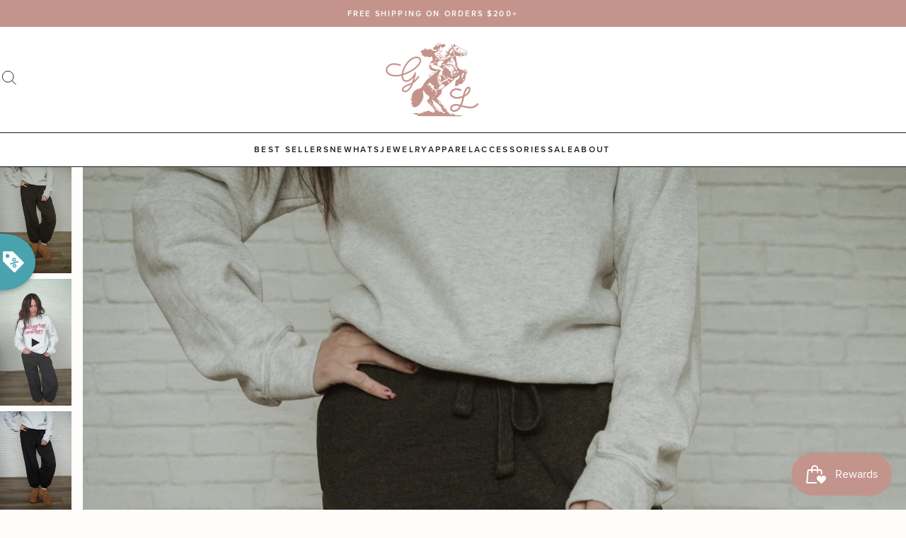

--- FILE ---
content_type: text/html; charset=utf-8
request_url: https://goldielew.com/products/adara-sweats
body_size: 98438
content:
<!doctype html>
<html class="no-js" lang="en">
  <head>
    <meta charset="utf-8">
    <meta http-equiv="X-UA-Compatible" content="IE=edge">
    <meta name="viewport" content="width=device-width,initial-scale=1">

    <link rel="canonical" href="https://goldielew.com/products/adara-sweats"><link rel="icon" type="image/png" href="//goldielew.com/cdn/shop/files/gl-favicon_32x32.png?v=1687765619">


<script>
  window.__webpack_public_path__ = '//goldielew.com/cdn/shop/t/34/assets/';
</script>

<link rel="preconnect" href="https://use.typekit.net" crossorigin>


    <title>
      Adara Sweats | Extended Sizing
 &ndash; Goldie Lew Jewelry</title>

    
      <meta name="description" content="You know we wouldn&#39;t leave you hanging! Comfy and cute sweats all the way... Soft knit slouchy jogger lounge pants 55% cotton 45% polyester Tie waist Cinched bottom at the ankle Side pockets Model is 5&#39;1&quot; and wearing a size small. The length of a size small is 35&quot; - 25&quot; inseam. Small: 2-4 Medium: 6-8 Large: 10-12 XL: 1">
    

    

<meta property="og:site_name" content="Goldie Lew Jewelry">
<meta property="og:url" content="https://goldielew.com/products/adara-sweats">
<meta property="og:title" content="Adara Sweats | Extended Sizing">
<meta property="og:type" content="product">
<meta property="og:description" content="You know we wouldn&#39;t leave you hanging! Comfy and cute sweats all the way... Soft knit slouchy jogger lounge pants 55% cotton 45% polyester Tie waist Cinched bottom at the ankle Side pockets Model is 5&#39;1&quot; and wearing a size small. The length of a size small is 35&quot; - 25&quot; inseam. Small: 2-4 Medium: 6-8 Large: 10-12 XL: 1"><meta property="og:image" content="http://goldielew.com/cdn/shop/products/DSC02193_d347b4e4-56f4-4c87-b02d-a0fb9537adb8.jpg?v=1673929024">
  <meta property="og:image:secure_url" content="https://goldielew.com/cdn/shop/products/DSC02193_d347b4e4-56f4-4c87-b02d-a0fb9537adb8.jpg?v=1673929024">
  <meta property="og:image:width" content="2475">
  <meta property="og:image:height" content="3711"><meta property="og:price:amount" content="50">
  <meta property="og:price:currency" content="USD"><meta name="twitter:card" content="summary_large_image">
<meta name="twitter:title" content="Adara Sweats | Extended Sizing">
<meta name="twitter:description" content="You know we wouldn&#39;t leave you hanging! Comfy and cute sweats all the way... Soft knit slouchy jogger lounge pants 55% cotton 45% polyester Tie waist Cinched bottom at the ankle Side pockets Model is 5&#39;1&quot; and wearing a size small. The length of a size small is 35&quot; - 25&quot; inseam. Small: 2-4 Medium: 6-8 Large: 10-12 XL: 1">


    <script>window.performance && window.performance.mark && window.performance.mark('shopify.content_for_header.start');</script><meta name="google-site-verification" content="UgNVpVJPDibTH0rR2WzkbV3ARnngM0XG1zttummYl2k">
<meta name="facebook-domain-verification" content="opyyrudtc7347zs6xm2jse6m2wlvjg">
<meta name="facebook-domain-verification" content="2u5j8pzgakjblaejupempl6c8urxbk">
<meta id="shopify-digital-wallet" name="shopify-digital-wallet" content="/7921107011/digital_wallets/dialog">
<meta name="shopify-checkout-api-token" content="e54dc67675266468215d30817bea7f5f">
<meta id="in-context-paypal-metadata" data-shop-id="7921107011" data-venmo-supported="false" data-environment="production" data-locale="en_US" data-paypal-v4="true" data-currency="USD">
<link rel="alternate" type="application/json+oembed" href="https://goldielew.com/products/adara-sweats.oembed">
<script async="async" src="/checkouts/internal/preloads.js?locale=en-US"></script>
<link rel="preconnect" href="https://shop.app" crossorigin="anonymous">
<script async="async" src="https://shop.app/checkouts/internal/preloads.js?locale=en-US&shop_id=7921107011" crossorigin="anonymous"></script>
<script id="apple-pay-shop-capabilities" type="application/json">{"shopId":7921107011,"countryCode":"US","currencyCode":"USD","merchantCapabilities":["supports3DS"],"merchantId":"gid:\/\/shopify\/Shop\/7921107011","merchantName":"Goldie Lew Jewelry","requiredBillingContactFields":["postalAddress","email"],"requiredShippingContactFields":["postalAddress","email"],"shippingType":"shipping","supportedNetworks":["visa","masterCard","amex","discover","elo","jcb"],"total":{"type":"pending","label":"Goldie Lew Jewelry","amount":"1.00"},"shopifyPaymentsEnabled":true,"supportsSubscriptions":true}</script>
<script id="shopify-features" type="application/json">{"accessToken":"e54dc67675266468215d30817bea7f5f","betas":["rich-media-storefront-analytics"],"domain":"goldielew.com","predictiveSearch":true,"shopId":7921107011,"locale":"en"}</script>
<script>var Shopify = Shopify || {};
Shopify.shop = "goldie-lew.myshopify.com";
Shopify.locale = "en";
Shopify.currency = {"active":"USD","rate":"1.0"};
Shopify.country = "US";
Shopify.theme = {"name":"[PRODUCTION]","id":153570312497,"schema_name":"Goldie Lew","schema_version":"2023","theme_store_id":null,"role":"main"};
Shopify.theme.handle = "null";
Shopify.theme.style = {"id":null,"handle":null};
Shopify.cdnHost = "goldielew.com/cdn";
Shopify.routes = Shopify.routes || {};
Shopify.routes.root = "/";</script>
<script type="module">!function(o){(o.Shopify=o.Shopify||{}).modules=!0}(window);</script>
<script>!function(o){function n(){var o=[];function n(){o.push(Array.prototype.slice.apply(arguments))}return n.q=o,n}var t=o.Shopify=o.Shopify||{};t.loadFeatures=n(),t.autoloadFeatures=n()}(window);</script>
<script>
  window.ShopifyPay = window.ShopifyPay || {};
  window.ShopifyPay.apiHost = "shop.app\/pay";
  window.ShopifyPay.redirectState = null;
</script>
<script id="shop-js-analytics" type="application/json">{"pageType":"product"}</script>
<script defer="defer" async type="module" src="//goldielew.com/cdn/shopifycloud/shop-js/modules/v2/client.init-shop-cart-sync_BT-GjEfc.en.esm.js"></script>
<script defer="defer" async type="module" src="//goldielew.com/cdn/shopifycloud/shop-js/modules/v2/chunk.common_D58fp_Oc.esm.js"></script>
<script defer="defer" async type="module" src="//goldielew.com/cdn/shopifycloud/shop-js/modules/v2/chunk.modal_xMitdFEc.esm.js"></script>
<script type="module">
  await import("//goldielew.com/cdn/shopifycloud/shop-js/modules/v2/client.init-shop-cart-sync_BT-GjEfc.en.esm.js");
await import("//goldielew.com/cdn/shopifycloud/shop-js/modules/v2/chunk.common_D58fp_Oc.esm.js");
await import("//goldielew.com/cdn/shopifycloud/shop-js/modules/v2/chunk.modal_xMitdFEc.esm.js");

  window.Shopify.SignInWithShop?.initShopCartSync?.({"fedCMEnabled":true,"windoidEnabled":true});

</script>
<script>
  window.Shopify = window.Shopify || {};
  if (!window.Shopify.featureAssets) window.Shopify.featureAssets = {};
  window.Shopify.featureAssets['shop-js'] = {"shop-cart-sync":["modules/v2/client.shop-cart-sync_DZOKe7Ll.en.esm.js","modules/v2/chunk.common_D58fp_Oc.esm.js","modules/v2/chunk.modal_xMitdFEc.esm.js"],"init-fed-cm":["modules/v2/client.init-fed-cm_B6oLuCjv.en.esm.js","modules/v2/chunk.common_D58fp_Oc.esm.js","modules/v2/chunk.modal_xMitdFEc.esm.js"],"shop-cash-offers":["modules/v2/client.shop-cash-offers_D2sdYoxE.en.esm.js","modules/v2/chunk.common_D58fp_Oc.esm.js","modules/v2/chunk.modal_xMitdFEc.esm.js"],"shop-login-button":["modules/v2/client.shop-login-button_QeVjl5Y3.en.esm.js","modules/v2/chunk.common_D58fp_Oc.esm.js","modules/v2/chunk.modal_xMitdFEc.esm.js"],"pay-button":["modules/v2/client.pay-button_DXTOsIq6.en.esm.js","modules/v2/chunk.common_D58fp_Oc.esm.js","modules/v2/chunk.modal_xMitdFEc.esm.js"],"shop-button":["modules/v2/client.shop-button_DQZHx9pm.en.esm.js","modules/v2/chunk.common_D58fp_Oc.esm.js","modules/v2/chunk.modal_xMitdFEc.esm.js"],"avatar":["modules/v2/client.avatar_BTnouDA3.en.esm.js"],"init-windoid":["modules/v2/client.init-windoid_CR1B-cfM.en.esm.js","modules/v2/chunk.common_D58fp_Oc.esm.js","modules/v2/chunk.modal_xMitdFEc.esm.js"],"init-shop-for-new-customer-accounts":["modules/v2/client.init-shop-for-new-customer-accounts_C_vY_xzh.en.esm.js","modules/v2/client.shop-login-button_QeVjl5Y3.en.esm.js","modules/v2/chunk.common_D58fp_Oc.esm.js","modules/v2/chunk.modal_xMitdFEc.esm.js"],"init-shop-email-lookup-coordinator":["modules/v2/client.init-shop-email-lookup-coordinator_BI7n9ZSv.en.esm.js","modules/v2/chunk.common_D58fp_Oc.esm.js","modules/v2/chunk.modal_xMitdFEc.esm.js"],"init-shop-cart-sync":["modules/v2/client.init-shop-cart-sync_BT-GjEfc.en.esm.js","modules/v2/chunk.common_D58fp_Oc.esm.js","modules/v2/chunk.modal_xMitdFEc.esm.js"],"shop-toast-manager":["modules/v2/client.shop-toast-manager_DiYdP3xc.en.esm.js","modules/v2/chunk.common_D58fp_Oc.esm.js","modules/v2/chunk.modal_xMitdFEc.esm.js"],"init-customer-accounts":["modules/v2/client.init-customer-accounts_D9ZNqS-Q.en.esm.js","modules/v2/client.shop-login-button_QeVjl5Y3.en.esm.js","modules/v2/chunk.common_D58fp_Oc.esm.js","modules/v2/chunk.modal_xMitdFEc.esm.js"],"init-customer-accounts-sign-up":["modules/v2/client.init-customer-accounts-sign-up_iGw4briv.en.esm.js","modules/v2/client.shop-login-button_QeVjl5Y3.en.esm.js","modules/v2/chunk.common_D58fp_Oc.esm.js","modules/v2/chunk.modal_xMitdFEc.esm.js"],"shop-follow-button":["modules/v2/client.shop-follow-button_CqMgW2wH.en.esm.js","modules/v2/chunk.common_D58fp_Oc.esm.js","modules/v2/chunk.modal_xMitdFEc.esm.js"],"checkout-modal":["modules/v2/client.checkout-modal_xHeaAweL.en.esm.js","modules/v2/chunk.common_D58fp_Oc.esm.js","modules/v2/chunk.modal_xMitdFEc.esm.js"],"shop-login":["modules/v2/client.shop-login_D91U-Q7h.en.esm.js","modules/v2/chunk.common_D58fp_Oc.esm.js","modules/v2/chunk.modal_xMitdFEc.esm.js"],"lead-capture":["modules/v2/client.lead-capture_BJmE1dJe.en.esm.js","modules/v2/chunk.common_D58fp_Oc.esm.js","modules/v2/chunk.modal_xMitdFEc.esm.js"],"payment-terms":["modules/v2/client.payment-terms_Ci9AEqFq.en.esm.js","modules/v2/chunk.common_D58fp_Oc.esm.js","modules/v2/chunk.modal_xMitdFEc.esm.js"]};
</script>
<script>(function() {
  var isLoaded = false;
  function asyncLoad() {
    if (isLoaded) return;
    isLoaded = true;
    var urls = ["https:\/\/cdn.wheelio-app.com\/app\/index.min.js?version=20251118080645537\u0026shop=goldie-lew.myshopify.com","https:\/\/cdn.506.io\/eg\/script.js?shop=goldie-lew.myshopify.com","https:\/\/trackifyx.redretarget.com\/pull\/lazy.js?shop=goldie-lew.myshopify.com","https:\/\/dr4qe3ddw9y32.cloudfront.net\/awin-shopify-integration-code.js?aid=59571\u0026v=shopifyApp_5.2.3\u0026ts=1759163886059\u0026shop=goldie-lew.myshopify.com","https:\/\/sdk.postscript.io\/sdk-script-loader.bundle.js?shopId=2238\u0026shop=goldie-lew.myshopify.com","\/\/backinstock.useamp.com\/widget\/16362_1767154340.js?category=bis\u0026v=6\u0026shop=goldie-lew.myshopify.com"];
    for (var i = 0; i < urls.length; i++) {
      var s = document.createElement('script');
      s.type = 'text/javascript';
      s.async = true;
      s.src = urls[i];
      var x = document.getElementsByTagName('script')[0];
      x.parentNode.insertBefore(s, x);
    }
  };
  if(window.attachEvent) {
    window.attachEvent('onload', asyncLoad);
  } else {
    window.addEventListener('load', asyncLoad, false);
  }
})();</script>
<script id="__st">var __st={"a":7921107011,"offset":-25200,"reqid":"22152bcb-c277-4a53-9f8f-08cc63268103-1769304606","pageurl":"goldielew.com\/products\/adara-sweats","u":"fcfcae9edffe","p":"product","rtyp":"product","rid":8161588773169};</script>
<script>window.ShopifyPaypalV4VisibilityTracking = true;</script>
<script id="captcha-bootstrap">!function(){'use strict';const t='contact',e='account',n='new_comment',o=[[t,t],['blogs',n],['comments',n],[t,'customer']],c=[[e,'customer_login'],[e,'guest_login'],[e,'recover_customer_password'],[e,'create_customer']],r=t=>t.map((([t,e])=>`form[action*='/${t}']:not([data-nocaptcha='true']) input[name='form_type'][value='${e}']`)).join(','),a=t=>()=>t?[...document.querySelectorAll(t)].map((t=>t.form)):[];function s(){const t=[...o],e=r(t);return a(e)}const i='password',u='form_key',d=['recaptcha-v3-token','g-recaptcha-response','h-captcha-response',i],f=()=>{try{return window.sessionStorage}catch{return}},m='__shopify_v',_=t=>t.elements[u];function p(t,e,n=!1){try{const o=window.sessionStorage,c=JSON.parse(o.getItem(e)),{data:r}=function(t){const{data:e,action:n}=t;return t[m]||n?{data:e,action:n}:{data:t,action:n}}(c);for(const[e,n]of Object.entries(r))t.elements[e]&&(t.elements[e].value=n);n&&o.removeItem(e)}catch(o){console.error('form repopulation failed',{error:o})}}const l='form_type',E='cptcha';function T(t){t.dataset[E]=!0}const w=window,h=w.document,L='Shopify',v='ce_forms',y='captcha';let A=!1;((t,e)=>{const n=(g='f06e6c50-85a8-45c8-87d0-21a2b65856fe',I='https://cdn.shopify.com/shopifycloud/storefront-forms-hcaptcha/ce_storefront_forms_captcha_hcaptcha.v1.5.2.iife.js',D={infoText:'Protected by hCaptcha',privacyText:'Privacy',termsText:'Terms'},(t,e,n)=>{const o=w[L][v],c=o.bindForm;if(c)return c(t,g,e,D).then(n);var r;o.q.push([[t,g,e,D],n]),r=I,A||(h.body.append(Object.assign(h.createElement('script'),{id:'captcha-provider',async:!0,src:r})),A=!0)});var g,I,D;w[L]=w[L]||{},w[L][v]=w[L][v]||{},w[L][v].q=[],w[L][y]=w[L][y]||{},w[L][y].protect=function(t,e){n(t,void 0,e),T(t)},Object.freeze(w[L][y]),function(t,e,n,w,h,L){const[v,y,A,g]=function(t,e,n){const i=e?o:[],u=t?c:[],d=[...i,...u],f=r(d),m=r(i),_=r(d.filter((([t,e])=>n.includes(e))));return[a(f),a(m),a(_),s()]}(w,h,L),I=t=>{const e=t.target;return e instanceof HTMLFormElement?e:e&&e.form},D=t=>v().includes(t);t.addEventListener('submit',(t=>{const e=I(t);if(!e)return;const n=D(e)&&!e.dataset.hcaptchaBound&&!e.dataset.recaptchaBound,o=_(e),c=g().includes(e)&&(!o||!o.value);(n||c)&&t.preventDefault(),c&&!n&&(function(t){try{if(!f())return;!function(t){const e=f();if(!e)return;const n=_(t);if(!n)return;const o=n.value;o&&e.removeItem(o)}(t);const e=Array.from(Array(32),(()=>Math.random().toString(36)[2])).join('');!function(t,e){_(t)||t.append(Object.assign(document.createElement('input'),{type:'hidden',name:u})),t.elements[u].value=e}(t,e),function(t,e){const n=f();if(!n)return;const o=[...t.querySelectorAll(`input[type='${i}']`)].map((({name:t})=>t)),c=[...d,...o],r={};for(const[a,s]of new FormData(t).entries())c.includes(a)||(r[a]=s);n.setItem(e,JSON.stringify({[m]:1,action:t.action,data:r}))}(t,e)}catch(e){console.error('failed to persist form',e)}}(e),e.submit())}));const S=(t,e)=>{t&&!t.dataset[E]&&(n(t,e.some((e=>e===t))),T(t))};for(const o of['focusin','change'])t.addEventListener(o,(t=>{const e=I(t);D(e)&&S(e,y())}));const B=e.get('form_key'),M=e.get(l),P=B&&M;t.addEventListener('DOMContentLoaded',(()=>{const t=y();if(P)for(const e of t)e.elements[l].value===M&&p(e,B);[...new Set([...A(),...v().filter((t=>'true'===t.dataset.shopifyCaptcha))])].forEach((e=>S(e,t)))}))}(h,new URLSearchParams(w.location.search),n,t,e,['guest_login'])})(!0,!0)}();</script>
<script integrity="sha256-4kQ18oKyAcykRKYeNunJcIwy7WH5gtpwJnB7kiuLZ1E=" data-source-attribution="shopify.loadfeatures" defer="defer" src="//goldielew.com/cdn/shopifycloud/storefront/assets/storefront/load_feature-a0a9edcb.js" crossorigin="anonymous"></script>
<script crossorigin="anonymous" defer="defer" src="//goldielew.com/cdn/shopifycloud/storefront/assets/shopify_pay/storefront-65b4c6d7.js?v=20250812"></script>
<script data-source-attribution="shopify.dynamic_checkout.dynamic.init">var Shopify=Shopify||{};Shopify.PaymentButton=Shopify.PaymentButton||{isStorefrontPortableWallets:!0,init:function(){window.Shopify.PaymentButton.init=function(){};var t=document.createElement("script");t.src="https://goldielew.com/cdn/shopifycloud/portable-wallets/latest/portable-wallets.en.js",t.type="module",document.head.appendChild(t)}};
</script>
<script data-source-attribution="shopify.dynamic_checkout.buyer_consent">
  function portableWalletsHideBuyerConsent(e){var t=document.getElementById("shopify-buyer-consent"),n=document.getElementById("shopify-subscription-policy-button");t&&n&&(t.classList.add("hidden"),t.setAttribute("aria-hidden","true"),n.removeEventListener("click",e))}function portableWalletsShowBuyerConsent(e){var t=document.getElementById("shopify-buyer-consent"),n=document.getElementById("shopify-subscription-policy-button");t&&n&&(t.classList.remove("hidden"),t.removeAttribute("aria-hidden"),n.addEventListener("click",e))}window.Shopify?.PaymentButton&&(window.Shopify.PaymentButton.hideBuyerConsent=portableWalletsHideBuyerConsent,window.Shopify.PaymentButton.showBuyerConsent=portableWalletsShowBuyerConsent);
</script>
<script data-source-attribution="shopify.dynamic_checkout.cart.bootstrap">document.addEventListener("DOMContentLoaded",(function(){function t(){return document.querySelector("shopify-accelerated-checkout-cart, shopify-accelerated-checkout")}if(t())Shopify.PaymentButton.init();else{new MutationObserver((function(e,n){t()&&(Shopify.PaymentButton.init(),n.disconnect())})).observe(document.body,{childList:!0,subtree:!0})}}));
</script>
<link id="shopify-accelerated-checkout-styles" rel="stylesheet" media="screen" href="https://goldielew.com/cdn/shopifycloud/portable-wallets/latest/accelerated-checkout-backwards-compat.css" crossorigin="anonymous">
<style id="shopify-accelerated-checkout-cart">
        #shopify-buyer-consent {
  margin-top: 1em;
  display: inline-block;
  width: 100%;
}

#shopify-buyer-consent.hidden {
  display: none;
}

#shopify-subscription-policy-button {
  background: none;
  border: none;
  padding: 0;
  text-decoration: underline;
  font-size: inherit;
  cursor: pointer;
}

#shopify-subscription-policy-button::before {
  box-shadow: none;
}

      </style>

<script>window.performance && window.performance.mark && window.performance.mark('shopify.content_for_header.end');</script>

    <link href="https://use.typekit.net/uho2rzk.css" rel="stylesheet" type="text/css" media="all" />
<link href="//goldielew.com/cdn/shop/t/34/assets/critical.css?v=22195575910471767021710342482" rel="stylesheet" type="text/css" media="all" />
      <link rel="stylesheet" href="//goldielew.com/cdn/shop/t/34/assets/theme.css?v=23097137321070736271710342482" media="print" onload="this.media='all'">
      <noscript><link href="//goldielew.com/cdn/shop/t/34/assets/theme.css?v=23097137321070736271710342482" rel="stylesheet" type="text/css" media="all" /></noscript>
    
    <link href="//goldielew.com/cdn/shop/t/34/assets/view-product.css?v=131791095100897976751689604584" rel="stylesheet" type="text/css" media="all" />
  

  

  

  

  

    <!-- RedRetarget App Hook start -->
<link rel="dns-prefetch" href="https://trackifyx.redretarget.com">


<!-- HOOK JS-->

<meta name="tfx:tags" content="">
<meta name="tfx:collections" content="All, BLOWOUT SALE!, ">







<script id="tfx-cart">
    
    window.tfxCart = {"note":null,"attributes":{},"original_total_price":0,"total_price":0,"total_discount":0,"total_weight":0.0,"item_count":0,"items":[],"requires_shipping":false,"currency":"USD","items_subtotal_price":0,"cart_level_discount_applications":[],"checkout_charge_amount":0}
</script>



<script id="tfx-product">
    
    window.tfxProduct = {"id":8161588773169,"title":"Adara Sweats | Extended Sizing","handle":"adara-sweats","description":"\u003cp\u003eYou know we wouldn't leave you hanging! Comfy and cute sweats all the way...\u003c\/p\u003e\n\u003cul\u003e\n\u003cli\u003eSoft knit slouchy jogger lounge pants\u003c\/li\u003e\n\u003cli\u003e55% cotton 45% polyester\u003c\/li\u003e\n\u003cli\u003eTie waist\u003c\/li\u003e\n\u003cli\u003eCinched bottom at the ankle\u003c\/li\u003e\n\u003cli\u003eSide pockets\u003c\/li\u003e\n\u003c\/ul\u003e\n\u003cp\u003eModel is 5'1\" and wearing a size small. The length of a size small is 35\" - 25\" inseam.\u003c\/p\u003e\n\u003cp\u003eSmall: 2-4\u003c\/p\u003e\n\u003cp\u003eMedium: 6-8\u003c\/p\u003e\n\u003cp\u003eLarge: 10-12\u003c\/p\u003e\n\u003cp\u003eXL: 14\u003c\/p\u003e","published_at":"2023-01-19T09:00:08-07:00","created_at":"2023-01-08T20:28:55-07:00","vendor":"Goldie Lew","type":"Pants","tags":[],"price":5000,"price_min":5000,"price_max":5000,"available":false,"price_varies":false,"compare_at_price":5000,"compare_at_price_min":5000,"compare_at_price_max":5000,"compare_at_price_varies":false,"variants":[{"id":44376282267953,"title":"Small","option1":"Small","option2":null,"option3":null,"sku":"","requires_shipping":true,"taxable":true,"featured_image":null,"available":false,"name":"Adara Sweats | Extended Sizing - Small","public_title":"Small","options":["Small"],"price":5000,"weight":363,"compare_at_price":5000,"inventory_management":"shopify","barcode":"121964","requires_selling_plan":false,"selling_plan_allocations":[]},{"id":44376282300721,"title":"Medium","option1":"Medium","option2":null,"option3":null,"sku":"","requires_shipping":true,"taxable":true,"featured_image":null,"available":false,"name":"Adara Sweats | Extended Sizing - Medium","public_title":"Medium","options":["Medium"],"price":5000,"weight":363,"compare_at_price":5000,"inventory_management":"shopify","barcode":"121965","requires_selling_plan":false,"selling_plan_allocations":[]},{"id":44376282333489,"title":"Large","option1":"Large","option2":null,"option3":null,"sku":"","requires_shipping":true,"taxable":true,"featured_image":null,"available":false,"name":"Adara Sweats | Extended Sizing - Large","public_title":"Large","options":["Large"],"price":5000,"weight":363,"compare_at_price":5000,"inventory_management":"shopify","barcode":"121966","requires_selling_plan":false,"selling_plan_allocations":[]},{"id":44376282366257,"title":"XL","option1":"XL","option2":null,"option3":null,"sku":"","requires_shipping":true,"taxable":true,"featured_image":null,"available":false,"name":"Adara Sweats | Extended Sizing - XL","public_title":"XL","options":["XL"],"price":5000,"weight":363,"compare_at_price":5000,"inventory_management":"shopify","barcode":"121967","requires_selling_plan":false,"selling_plan_allocations":[]}],"images":["\/\/goldielew.com\/cdn\/shop\/products\/DSC02193_d347b4e4-56f4-4c87-b02d-a0fb9537adb8.jpg?v=1673929024","\/\/goldielew.com\/cdn\/shop\/products\/DSC02194.jpg?v=1674017233","\/\/goldielew.com\/cdn\/shop\/products\/DSC02197_65b7f7f0-614c-4f92-8d4b-c7e95fca2e81.jpg?v=1674017233","\/\/goldielew.com\/cdn\/shop\/products\/DSC02199.jpg?v=1674017233","\/\/goldielew.com\/cdn\/shop\/products\/DSC02201_3f1bebec-2f4a-4d18-9d5f-f38d8c8bc5ce.jpg?v=1674017233","\/\/goldielew.com\/cdn\/shop\/products\/DSC02203_980891ec-db5e-4281-954c-ab9bcc87da06.jpg?v=1674017233","\/\/goldielew.com\/cdn\/shop\/products\/DSC02204_12b582f4-c5cf-401d-bf9f-8a416c95c4e8.jpg?v=1674017233","\/\/goldielew.com\/cdn\/shop\/products\/DSC02206_d2262262-e78d-490e-b1fc-5bc8056d69d6.jpg?v=1674017233"],"featured_image":"\/\/goldielew.com\/cdn\/shop\/products\/DSC02193_d347b4e4-56f4-4c87-b02d-a0fb9537adb8.jpg?v=1673929024","options":["Size"],"media":[{"alt":null,"id":32891772895537,"position":1,"preview_image":{"aspect_ratio":0.667,"height":3711,"width":2475,"src":"\/\/goldielew.com\/cdn\/shop\/products\/DSC02193_d347b4e4-56f4-4c87-b02d-a0fb9537adb8.jpg?v=1673929024"},"aspect_ratio":0.667,"height":3711,"media_type":"image","src":"\/\/goldielew.com\/cdn\/shop\/products\/DSC02193_d347b4e4-56f4-4c87-b02d-a0fb9537adb8.jpg?v=1673929024","width":2475},{"alt":null,"id":32903649034545,"position":2,"preview_image":{"aspect_ratio":0.563,"height":1920,"width":1080,"src":"\/\/goldielew.com\/cdn\/shop\/products\/9d423347593b4ffeaccb4c17285d5b4a.thumbnail.0000000000.jpg?v=1674017204"},"aspect_ratio":0.563,"duration":254000,"media_type":"video","sources":[{"format":"mp4","height":480,"mime_type":"video\/mp4","url":"\/\/goldielew.com\/cdn\/shop\/videos\/c\/vp\/9d423347593b4ffeaccb4c17285d5b4a\/9d423347593b4ffeaccb4c17285d5b4a.SD-480p-0.9Mbps-11805527.mp4?v=0","width":270},{"format":"mp4","height":1080,"mime_type":"video\/mp4","url":"\/\/goldielew.com\/cdn\/shop\/videos\/c\/vp\/9d423347593b4ffeaccb4c17285d5b4a\/9d423347593b4ffeaccb4c17285d5b4a.HD-1080p-2.5Mbps-11805527.mp4?v=0","width":606},{"format":"mp4","height":720,"mime_type":"video\/mp4","url":"\/\/goldielew.com\/cdn\/shop\/videos\/c\/vp\/9d423347593b4ffeaccb4c17285d5b4a\/9d423347593b4ffeaccb4c17285d5b4a.HD-720p-1.6Mbps-11805527.mp4?v=0","width":404},{"format":"m3u8","height":1080,"mime_type":"application\/x-mpegURL","url":"\/\/goldielew.com\/cdn\/shop\/videos\/c\/vp\/9d423347593b4ffeaccb4c17285d5b4a\/9d423347593b4ffeaccb4c17285d5b4a.m3u8?v=0","width":606}]},{"alt":null,"id":32891772928305,"position":3,"preview_image":{"aspect_ratio":0.667,"height":3711,"width":2475,"src":"\/\/goldielew.com\/cdn\/shop\/products\/DSC02194.jpg?v=1674017233"},"aspect_ratio":0.667,"height":3711,"media_type":"image","src":"\/\/goldielew.com\/cdn\/shop\/products\/DSC02194.jpg?v=1674017233","width":2475},{"alt":null,"id":32891772961073,"position":4,"preview_image":{"aspect_ratio":0.667,"height":3711,"width":2475,"src":"\/\/goldielew.com\/cdn\/shop\/products\/DSC02197_65b7f7f0-614c-4f92-8d4b-c7e95fca2e81.jpg?v=1674017233"},"aspect_ratio":0.667,"height":3711,"media_type":"image","src":"\/\/goldielew.com\/cdn\/shop\/products\/DSC02197_65b7f7f0-614c-4f92-8d4b-c7e95fca2e81.jpg?v=1674017233","width":2475},{"alt":null,"id":32891773616433,"position":5,"preview_image":{"aspect_ratio":0.667,"height":3711,"width":2475,"src":"\/\/goldielew.com\/cdn\/shop\/products\/DSC02199.jpg?v=1674017233"},"aspect_ratio":0.667,"height":3711,"media_type":"image","src":"\/\/goldielew.com\/cdn\/shop\/products\/DSC02199.jpg?v=1674017233","width":2475},{"alt":null,"id":32891773649201,"position":6,"preview_image":{"aspect_ratio":0.667,"height":3711,"width":2475,"src":"\/\/goldielew.com\/cdn\/shop\/products\/DSC02201_3f1bebec-2f4a-4d18-9d5f-f38d8c8bc5ce.jpg?v=1674017233"},"aspect_ratio":0.667,"height":3711,"media_type":"image","src":"\/\/goldielew.com\/cdn\/shop\/products\/DSC02201_3f1bebec-2f4a-4d18-9d5f-f38d8c8bc5ce.jpg?v=1674017233","width":2475},{"alt":null,"id":32891773681969,"position":7,"preview_image":{"aspect_ratio":0.667,"height":3711,"width":2475,"src":"\/\/goldielew.com\/cdn\/shop\/products\/DSC02203_980891ec-db5e-4281-954c-ab9bcc87da06.jpg?v=1674017233"},"aspect_ratio":0.667,"height":3711,"media_type":"image","src":"\/\/goldielew.com\/cdn\/shop\/products\/DSC02203_980891ec-db5e-4281-954c-ab9bcc87da06.jpg?v=1674017233","width":2475},{"alt":null,"id":32891773714737,"position":8,"preview_image":{"aspect_ratio":0.667,"height":3711,"width":2475,"src":"\/\/goldielew.com\/cdn\/shop\/products\/DSC02204_12b582f4-c5cf-401d-bf9f-8a416c95c4e8.jpg?v=1674017233"},"aspect_ratio":0.667,"height":3711,"media_type":"image","src":"\/\/goldielew.com\/cdn\/shop\/products\/DSC02204_12b582f4-c5cf-401d-bf9f-8a416c95c4e8.jpg?v=1674017233","width":2475},{"alt":null,"id":32891773747505,"position":9,"preview_image":{"aspect_ratio":0.667,"height":3711,"width":2475,"src":"\/\/goldielew.com\/cdn\/shop\/products\/DSC02206_d2262262-e78d-490e-b1fc-5bc8056d69d6.jpg?v=1674017233"},"aspect_ratio":0.667,"height":3711,"media_type":"image","src":"\/\/goldielew.com\/cdn\/shop\/products\/DSC02206_d2262262-e78d-490e-b1fc-5bc8056d69d6.jpg?v=1674017233","width":2475}],"requires_selling_plan":false,"selling_plan_groups":[],"content":"\u003cp\u003eYou know we wouldn't leave you hanging! Comfy and cute sweats all the way...\u003c\/p\u003e\n\u003cul\u003e\n\u003cli\u003eSoft knit slouchy jogger lounge pants\u003c\/li\u003e\n\u003cli\u003e55% cotton 45% polyester\u003c\/li\u003e\n\u003cli\u003eTie waist\u003c\/li\u003e\n\u003cli\u003eCinched bottom at the ankle\u003c\/li\u003e\n\u003cli\u003eSide pockets\u003c\/li\u003e\n\u003c\/ul\u003e\n\u003cp\u003eModel is 5'1\" and wearing a size small. The length of a size small is 35\" - 25\" inseam.\u003c\/p\u003e\n\u003cp\u003eSmall: 2-4\u003c\/p\u003e\n\u003cp\u003eMedium: 6-8\u003c\/p\u003e\n\u003cp\u003eLarge: 10-12\u003c\/p\u003e\n\u003cp\u003eXL: 14\u003c\/p\u003e"}
</script>


<script type="text/javascript">
    /* ----- TFX Theme hook start ----- */
    (function (t, r, k, f, y, x) {
        if (t.tkfy != undefined) return true;
        t.tkfy = true;
        y = r.createElement(k); y.src = f; y.async = true;
        x = r.getElementsByTagName(k)[0]; x.parentNode.insertBefore(y, x);
    })(window, document, 'script', 'https://trackifyx.redretarget.com/pull/goldie-lew.myshopify.com/hook.js');
    /* ----- TFX theme hook end ----- */
</script>
<!-- RedRetarget App Hook end --><script type="text/javascript">
        /* ----- TFX Theme snapchat hook start ----- */
        (function (t, r, k, f, y, x) {
            if (t.snaptkfy != undefined) return true;
            t.snaptkfy = true;
            y = r.createElement(k); y.src = f; y.async = true;
            x = r.getElementsByTagName(k)[0]; x.parentNode.insertBefore(y, x);
        })(window, document, "script", "https://trackifyx.redretarget.com/pull/goldie-lew.myshopify.com/snapchathook.js");
        /* ----- TFX theme snapchat hook end ----- */
        </script><script type="text/javascript">
            /* ----- TFX Theme tiktok hook start ----- */
            (function (t, r, k, f, y, x) {
                if (t.tkfy_tt != undefined) return true;
                t.tkfy_tt = true;
                y = r.createElement(k); y.src = f; y.async = true;
                x = r.getElementsByTagName(k)[0]; x.parentNode.insertBefore(y, x);
            })(window, document, "script", "https://trackifyx.redretarget.com/pull/goldie-lew.myshopify.com/tiktokhook.js");
            /* ----- TFX theme tiktok hook end ----- */
            </script>
  
  <!-- RedRetarget App Hook start -->
<link rel="dns-prefetch" href="https://trackifyx.redretarget.com">


<!-- HOOK JS-->

<meta name="tfx:tags" content="">
<meta name="tfx:collections" content="All, BLOWOUT SALE!, ">







<script id="tfx-cart">
    
    window.tfxCart = {"note":null,"attributes":{},"original_total_price":0,"total_price":0,"total_discount":0,"total_weight":0.0,"item_count":0,"items":[],"requires_shipping":false,"currency":"USD","items_subtotal_price":0,"cart_level_discount_applications":[],"checkout_charge_amount":0}
</script>



<script id="tfx-product">
    
    window.tfxProduct = {"id":8161588773169,"title":"Adara Sweats | Extended Sizing","handle":"adara-sweats","description":"\u003cp\u003eYou know we wouldn't leave you hanging! Comfy and cute sweats all the way...\u003c\/p\u003e\n\u003cul\u003e\n\u003cli\u003eSoft knit slouchy jogger lounge pants\u003c\/li\u003e\n\u003cli\u003e55% cotton 45% polyester\u003c\/li\u003e\n\u003cli\u003eTie waist\u003c\/li\u003e\n\u003cli\u003eCinched bottom at the ankle\u003c\/li\u003e\n\u003cli\u003eSide pockets\u003c\/li\u003e\n\u003c\/ul\u003e\n\u003cp\u003eModel is 5'1\" and wearing a size small. The length of a size small is 35\" - 25\" inseam.\u003c\/p\u003e\n\u003cp\u003eSmall: 2-4\u003c\/p\u003e\n\u003cp\u003eMedium: 6-8\u003c\/p\u003e\n\u003cp\u003eLarge: 10-12\u003c\/p\u003e\n\u003cp\u003eXL: 14\u003c\/p\u003e","published_at":"2023-01-19T09:00:08-07:00","created_at":"2023-01-08T20:28:55-07:00","vendor":"Goldie Lew","type":"Pants","tags":[],"price":5000,"price_min":5000,"price_max":5000,"available":false,"price_varies":false,"compare_at_price":5000,"compare_at_price_min":5000,"compare_at_price_max":5000,"compare_at_price_varies":false,"variants":[{"id":44376282267953,"title":"Small","option1":"Small","option2":null,"option3":null,"sku":"","requires_shipping":true,"taxable":true,"featured_image":null,"available":false,"name":"Adara Sweats | Extended Sizing - Small","public_title":"Small","options":["Small"],"price":5000,"weight":363,"compare_at_price":5000,"inventory_management":"shopify","barcode":"121964","requires_selling_plan":false,"selling_plan_allocations":[]},{"id":44376282300721,"title":"Medium","option1":"Medium","option2":null,"option3":null,"sku":"","requires_shipping":true,"taxable":true,"featured_image":null,"available":false,"name":"Adara Sweats | Extended Sizing - Medium","public_title":"Medium","options":["Medium"],"price":5000,"weight":363,"compare_at_price":5000,"inventory_management":"shopify","barcode":"121965","requires_selling_plan":false,"selling_plan_allocations":[]},{"id":44376282333489,"title":"Large","option1":"Large","option2":null,"option3":null,"sku":"","requires_shipping":true,"taxable":true,"featured_image":null,"available":false,"name":"Adara Sweats | Extended Sizing - Large","public_title":"Large","options":["Large"],"price":5000,"weight":363,"compare_at_price":5000,"inventory_management":"shopify","barcode":"121966","requires_selling_plan":false,"selling_plan_allocations":[]},{"id":44376282366257,"title":"XL","option1":"XL","option2":null,"option3":null,"sku":"","requires_shipping":true,"taxable":true,"featured_image":null,"available":false,"name":"Adara Sweats | Extended Sizing - XL","public_title":"XL","options":["XL"],"price":5000,"weight":363,"compare_at_price":5000,"inventory_management":"shopify","barcode":"121967","requires_selling_plan":false,"selling_plan_allocations":[]}],"images":["\/\/goldielew.com\/cdn\/shop\/products\/DSC02193_d347b4e4-56f4-4c87-b02d-a0fb9537adb8.jpg?v=1673929024","\/\/goldielew.com\/cdn\/shop\/products\/DSC02194.jpg?v=1674017233","\/\/goldielew.com\/cdn\/shop\/products\/DSC02197_65b7f7f0-614c-4f92-8d4b-c7e95fca2e81.jpg?v=1674017233","\/\/goldielew.com\/cdn\/shop\/products\/DSC02199.jpg?v=1674017233","\/\/goldielew.com\/cdn\/shop\/products\/DSC02201_3f1bebec-2f4a-4d18-9d5f-f38d8c8bc5ce.jpg?v=1674017233","\/\/goldielew.com\/cdn\/shop\/products\/DSC02203_980891ec-db5e-4281-954c-ab9bcc87da06.jpg?v=1674017233","\/\/goldielew.com\/cdn\/shop\/products\/DSC02204_12b582f4-c5cf-401d-bf9f-8a416c95c4e8.jpg?v=1674017233","\/\/goldielew.com\/cdn\/shop\/products\/DSC02206_d2262262-e78d-490e-b1fc-5bc8056d69d6.jpg?v=1674017233"],"featured_image":"\/\/goldielew.com\/cdn\/shop\/products\/DSC02193_d347b4e4-56f4-4c87-b02d-a0fb9537adb8.jpg?v=1673929024","options":["Size"],"media":[{"alt":null,"id":32891772895537,"position":1,"preview_image":{"aspect_ratio":0.667,"height":3711,"width":2475,"src":"\/\/goldielew.com\/cdn\/shop\/products\/DSC02193_d347b4e4-56f4-4c87-b02d-a0fb9537adb8.jpg?v=1673929024"},"aspect_ratio":0.667,"height":3711,"media_type":"image","src":"\/\/goldielew.com\/cdn\/shop\/products\/DSC02193_d347b4e4-56f4-4c87-b02d-a0fb9537adb8.jpg?v=1673929024","width":2475},{"alt":null,"id":32903649034545,"position":2,"preview_image":{"aspect_ratio":0.563,"height":1920,"width":1080,"src":"\/\/goldielew.com\/cdn\/shop\/products\/9d423347593b4ffeaccb4c17285d5b4a.thumbnail.0000000000.jpg?v=1674017204"},"aspect_ratio":0.563,"duration":254000,"media_type":"video","sources":[{"format":"mp4","height":480,"mime_type":"video\/mp4","url":"\/\/goldielew.com\/cdn\/shop\/videos\/c\/vp\/9d423347593b4ffeaccb4c17285d5b4a\/9d423347593b4ffeaccb4c17285d5b4a.SD-480p-0.9Mbps-11805527.mp4?v=0","width":270},{"format":"mp4","height":1080,"mime_type":"video\/mp4","url":"\/\/goldielew.com\/cdn\/shop\/videos\/c\/vp\/9d423347593b4ffeaccb4c17285d5b4a\/9d423347593b4ffeaccb4c17285d5b4a.HD-1080p-2.5Mbps-11805527.mp4?v=0","width":606},{"format":"mp4","height":720,"mime_type":"video\/mp4","url":"\/\/goldielew.com\/cdn\/shop\/videos\/c\/vp\/9d423347593b4ffeaccb4c17285d5b4a\/9d423347593b4ffeaccb4c17285d5b4a.HD-720p-1.6Mbps-11805527.mp4?v=0","width":404},{"format":"m3u8","height":1080,"mime_type":"application\/x-mpegURL","url":"\/\/goldielew.com\/cdn\/shop\/videos\/c\/vp\/9d423347593b4ffeaccb4c17285d5b4a\/9d423347593b4ffeaccb4c17285d5b4a.m3u8?v=0","width":606}]},{"alt":null,"id":32891772928305,"position":3,"preview_image":{"aspect_ratio":0.667,"height":3711,"width":2475,"src":"\/\/goldielew.com\/cdn\/shop\/products\/DSC02194.jpg?v=1674017233"},"aspect_ratio":0.667,"height":3711,"media_type":"image","src":"\/\/goldielew.com\/cdn\/shop\/products\/DSC02194.jpg?v=1674017233","width":2475},{"alt":null,"id":32891772961073,"position":4,"preview_image":{"aspect_ratio":0.667,"height":3711,"width":2475,"src":"\/\/goldielew.com\/cdn\/shop\/products\/DSC02197_65b7f7f0-614c-4f92-8d4b-c7e95fca2e81.jpg?v=1674017233"},"aspect_ratio":0.667,"height":3711,"media_type":"image","src":"\/\/goldielew.com\/cdn\/shop\/products\/DSC02197_65b7f7f0-614c-4f92-8d4b-c7e95fca2e81.jpg?v=1674017233","width":2475},{"alt":null,"id":32891773616433,"position":5,"preview_image":{"aspect_ratio":0.667,"height":3711,"width":2475,"src":"\/\/goldielew.com\/cdn\/shop\/products\/DSC02199.jpg?v=1674017233"},"aspect_ratio":0.667,"height":3711,"media_type":"image","src":"\/\/goldielew.com\/cdn\/shop\/products\/DSC02199.jpg?v=1674017233","width":2475},{"alt":null,"id":32891773649201,"position":6,"preview_image":{"aspect_ratio":0.667,"height":3711,"width":2475,"src":"\/\/goldielew.com\/cdn\/shop\/products\/DSC02201_3f1bebec-2f4a-4d18-9d5f-f38d8c8bc5ce.jpg?v=1674017233"},"aspect_ratio":0.667,"height":3711,"media_type":"image","src":"\/\/goldielew.com\/cdn\/shop\/products\/DSC02201_3f1bebec-2f4a-4d18-9d5f-f38d8c8bc5ce.jpg?v=1674017233","width":2475},{"alt":null,"id":32891773681969,"position":7,"preview_image":{"aspect_ratio":0.667,"height":3711,"width":2475,"src":"\/\/goldielew.com\/cdn\/shop\/products\/DSC02203_980891ec-db5e-4281-954c-ab9bcc87da06.jpg?v=1674017233"},"aspect_ratio":0.667,"height":3711,"media_type":"image","src":"\/\/goldielew.com\/cdn\/shop\/products\/DSC02203_980891ec-db5e-4281-954c-ab9bcc87da06.jpg?v=1674017233","width":2475},{"alt":null,"id":32891773714737,"position":8,"preview_image":{"aspect_ratio":0.667,"height":3711,"width":2475,"src":"\/\/goldielew.com\/cdn\/shop\/products\/DSC02204_12b582f4-c5cf-401d-bf9f-8a416c95c4e8.jpg?v=1674017233"},"aspect_ratio":0.667,"height":3711,"media_type":"image","src":"\/\/goldielew.com\/cdn\/shop\/products\/DSC02204_12b582f4-c5cf-401d-bf9f-8a416c95c4e8.jpg?v=1674017233","width":2475},{"alt":null,"id":32891773747505,"position":9,"preview_image":{"aspect_ratio":0.667,"height":3711,"width":2475,"src":"\/\/goldielew.com\/cdn\/shop\/products\/DSC02206_d2262262-e78d-490e-b1fc-5bc8056d69d6.jpg?v=1674017233"},"aspect_ratio":0.667,"height":3711,"media_type":"image","src":"\/\/goldielew.com\/cdn\/shop\/products\/DSC02206_d2262262-e78d-490e-b1fc-5bc8056d69d6.jpg?v=1674017233","width":2475}],"requires_selling_plan":false,"selling_plan_groups":[],"content":"\u003cp\u003eYou know we wouldn't leave you hanging! Comfy and cute sweats all the way...\u003c\/p\u003e\n\u003cul\u003e\n\u003cli\u003eSoft knit slouchy jogger lounge pants\u003c\/li\u003e\n\u003cli\u003e55% cotton 45% polyester\u003c\/li\u003e\n\u003cli\u003eTie waist\u003c\/li\u003e\n\u003cli\u003eCinched bottom at the ankle\u003c\/li\u003e\n\u003cli\u003eSide pockets\u003c\/li\u003e\n\u003c\/ul\u003e\n\u003cp\u003eModel is 5'1\" and wearing a size small. The length of a size small is 35\" - 25\" inseam.\u003c\/p\u003e\n\u003cp\u003eSmall: 2-4\u003c\/p\u003e\n\u003cp\u003eMedium: 6-8\u003c\/p\u003e\n\u003cp\u003eLarge: 10-12\u003c\/p\u003e\n\u003cp\u003eXL: 14\u003c\/p\u003e"}
</script>


<script type="text/javascript">
    /* ----- TFX Theme hook start ----- */
    (function (t, r, k, f, y, x) {
        if (t.tkfy != undefined) return true;
        t.tkfy = true;
        y = r.createElement(k); y.src = f; y.async = true;
        x = r.getElementsByTagName(k)[0]; x.parentNode.insertBefore(y, x);
    })(window, document, 'script', 'https://trackifyx.redretarget.com/pull/goldie-lew.myshopify.com/hook.js');
    /* ----- TFX theme hook end ----- */
</script>
<!-- RedRetarget App Hook end --><script type="text/javascript">
        /* ----- TFX Theme snapchat hook start ----- */
        (function (t, r, k, f, y, x) {
            if (t.snaptkfy != undefined) return true;
            t.snaptkfy = true;
            y = r.createElement(k); y.src = f; y.async = true;
            x = r.getElementsByTagName(k)[0]; x.parentNode.insertBefore(y, x);
        })(window, document, "script", "https://trackifyx.redretarget.com/pull/goldie-lew.myshopify.com/snapchathook.js");
        /* ----- TFX theme snapchat hook end ----- */
        </script><script type="text/javascript">
            /* ----- TFX Theme tiktok hook start ----- */
            (function (t, r, k, f, y, x) {
                if (t.tkfy_tt != undefined) return true;
                t.tkfy_tt = true;
                y = r.createElement(k); y.src = f; y.async = true;
                x = r.getElementsByTagName(k)[0]; x.parentNode.insertBefore(y, x);
            })(window, document, "script", "https://trackifyx.redretarget.com/pull/goldie-lew.myshopify.com/tiktokhook.js");
            /* ----- TFX theme tiktok hook end ----- */
            </script>
<!-- BEGIN app block: shopify://apps/judge-me-reviews/blocks/judgeme_core/61ccd3b1-a9f2-4160-9fe9-4fec8413e5d8 --><!-- Start of Judge.me Core -->






<link rel="dns-prefetch" href="https://cdn2.judge.me/cdn/widget_frontend">
<link rel="dns-prefetch" href="https://cdn.judge.me">
<link rel="dns-prefetch" href="https://cdn1.judge.me">
<link rel="dns-prefetch" href="https://api.judge.me">

<script data-cfasync='false' class='jdgm-settings-script'>window.jdgmSettings={"pagination":5,"disable_web_reviews":false,"badge_no_review_text":"No reviews","badge_n_reviews_text":"{{ average_rating }}","badge_star_color":"#b96f4a","hide_badge_preview_if_no_reviews":true,"badge_hide_text":false,"enforce_center_preview_badge":false,"widget_title":"Customer Reviews","widget_open_form_text":"Write a review","widget_close_form_text":"Cancel review","widget_refresh_page_text":"Refresh page","widget_summary_text":"Based on {{ number_of_reviews }} review/reviews","widget_no_review_text":"Be the first to write a review","widget_name_field_text":"Display name","widget_verified_name_field_text":"Verified Name (public)","widget_name_placeholder_text":"Display name","widget_required_field_error_text":"This field is required.","widget_email_field_text":"Email address","widget_verified_email_field_text":"Verified Email (private, can not be edited)","widget_email_placeholder_text":"Your email address","widget_email_field_error_text":"Please enter a valid email address.","widget_rating_field_text":"Rating","widget_review_title_field_text":"Review Title","widget_review_title_placeholder_text":"Give your review a title","widget_review_body_field_text":"Review content","widget_review_body_placeholder_text":"Start writing here...","widget_pictures_field_text":"Picture/Video (optional)","widget_submit_review_text":"Submit Review","widget_submit_verified_review_text":"Submit Verified Review","widget_submit_success_msg_with_auto_publish":"Thank you! Please refresh the page in a few moments to see your review. You can remove or edit your review by logging into \u003ca href='https://judge.me/login' target='_blank' rel='nofollow noopener'\u003eJudge.me\u003c/a\u003e","widget_submit_success_msg_no_auto_publish":"Thank you! Your review will be published as soon as it is approved by the shop admin. You can remove or edit your review by logging into \u003ca href='https://judge.me/login' target='_blank' rel='nofollow noopener'\u003eJudge.me\u003c/a\u003e","widget_show_default_reviews_out_of_total_text":"Showing {{ n_reviews_shown }} out of {{ n_reviews }} reviews.","widget_show_all_link_text":"Show all","widget_show_less_link_text":"Show less","widget_author_said_text":"{{ reviewer_name }} said:","widget_days_text":"{{ n }} days ago","widget_weeks_text":"{{ n }} week/weeks ago","widget_months_text":"{{ n }} month/months ago","widget_years_text":"{{ n }} year/years ago","widget_yesterday_text":"Yesterday","widget_today_text":"Today","widget_replied_text":"\u003e\u003e {{ shop_name }} replied:","widget_read_more_text":"Read more","widget_reviewer_name_as_initial":"","widget_rating_filter_color":"#fbcd0a","widget_rating_filter_see_all_text":"See all reviews","widget_sorting_most_recent_text":"Most Recent","widget_sorting_highest_rating_text":"Highest Rating","widget_sorting_lowest_rating_text":"Lowest Rating","widget_sorting_with_pictures_text":"Only Pictures","widget_sorting_most_helpful_text":"Most Helpful","widget_open_question_form_text":"Ask a question","widget_reviews_subtab_text":"Reviews","widget_questions_subtab_text":"Questions","widget_question_label_text":"Question","widget_answer_label_text":"Answer","widget_question_placeholder_text":"Write your question here","widget_submit_question_text":"Submit Question","widget_question_submit_success_text":"Thank you for your question! We will notify you once it gets answered.","widget_star_color":"#b96f4a","verified_badge_text":"Verified","verified_badge_bg_color":"","verified_badge_text_color":"","verified_badge_placement":"left-of-reviewer-name","widget_review_max_height":"","widget_hide_border":false,"widget_social_share":false,"widget_thumb":false,"widget_review_location_show":false,"widget_location_format":"","all_reviews_include_out_of_store_products":true,"all_reviews_out_of_store_text":"(out of store)","all_reviews_pagination":100,"all_reviews_product_name_prefix_text":"about","enable_review_pictures":false,"enable_question_anwser":false,"widget_theme":"default","review_date_format":"mm/dd/yyyy","default_sort_method":"most-recent","widget_product_reviews_subtab_text":"Product Reviews","widget_shop_reviews_subtab_text":"Shop Reviews","widget_other_products_reviews_text":"Reviews for other products","widget_store_reviews_subtab_text":"Store reviews","widget_no_store_reviews_text":"This store hasn't received any reviews yet","widget_web_restriction_product_reviews_text":"This product hasn't received any reviews yet","widget_no_items_text":"No items found","widget_show_more_text":"Show more","widget_write_a_store_review_text":"Write a Store Review","widget_other_languages_heading":"Reviews in Other Languages","widget_translate_review_text":"Translate review to {{ language }}","widget_translating_review_text":"Translating...","widget_show_original_translation_text":"Show original ({{ language }})","widget_translate_review_failed_text":"Review couldn't be translated.","widget_translate_review_retry_text":"Retry","widget_translate_review_try_again_later_text":"Try again later","show_product_url_for_grouped_product":false,"widget_sorting_pictures_first_text":"Pictures First","show_pictures_on_all_rev_page_mobile":false,"show_pictures_on_all_rev_page_desktop":false,"floating_tab_hide_mobile_install_preference":false,"floating_tab_button_name":"★ Reviews","floating_tab_title":"Let customers speak for us","floating_tab_button_color":"","floating_tab_button_background_color":"","floating_tab_url":"","floating_tab_url_enabled":false,"floating_tab_tab_style":"text","all_reviews_text_badge_text":"Customers rate us {{ shop.metafields.judgeme.all_reviews_rating | round: 1 }}/5 based on {{ shop.metafields.judgeme.all_reviews_count }} reviews.","all_reviews_text_badge_text_branded_style":"{{ shop.metafields.judgeme.all_reviews_rating | round: 1 }} out of 5 stars based on {{ shop.metafields.judgeme.all_reviews_count }} reviews","is_all_reviews_text_badge_a_link":false,"show_stars_for_all_reviews_text_badge":false,"all_reviews_text_badge_url":"","all_reviews_text_style":"text","all_reviews_text_color_style":"judgeme_brand_color","all_reviews_text_color":"#108474","all_reviews_text_show_jm_brand":true,"featured_carousel_show_header":true,"featured_carousel_title":"Let customers speak for us","testimonials_carousel_title":"Customers are saying","videos_carousel_title":"Real customer stories","cards_carousel_title":"Customers are saying","featured_carousel_count_text":"from {{ n }} reviews","featured_carousel_add_link_to_all_reviews_page":false,"featured_carousel_url":"","featured_carousel_show_images":true,"featured_carousel_autoslide_interval":5,"featured_carousel_arrows_on_the_sides":false,"featured_carousel_height":250,"featured_carousel_width":80,"featured_carousel_image_size":0,"featured_carousel_image_height":250,"featured_carousel_arrow_color":"#eeeeee","verified_count_badge_style":"vintage","verified_count_badge_orientation":"horizontal","verified_count_badge_color_style":"judgeme_brand_color","verified_count_badge_color":"#108474","is_verified_count_badge_a_link":false,"verified_count_badge_url":"","verified_count_badge_show_jm_brand":true,"widget_rating_preset_default":5,"widget_first_sub_tab":"product-reviews","widget_show_histogram":true,"widget_histogram_use_custom_color":false,"widget_pagination_use_custom_color":false,"widget_star_use_custom_color":true,"widget_verified_badge_use_custom_color":false,"widget_write_review_use_custom_color":false,"picture_reminder_submit_button":"Upload Pictures","enable_review_videos":false,"mute_video_by_default":false,"widget_sorting_videos_first_text":"Videos First","widget_review_pending_text":"Pending","featured_carousel_items_for_large_screen":3,"social_share_options_order":"Facebook,Twitter","remove_microdata_snippet":true,"disable_json_ld":false,"enable_json_ld_products":false,"preview_badge_show_question_text":false,"preview_badge_no_question_text":"No questions","preview_badge_n_question_text":"{{ number_of_questions }} question/questions","qa_badge_show_icon":false,"qa_badge_position":"same-row","remove_judgeme_branding":false,"widget_add_search_bar":false,"widget_search_bar_placeholder":"Search","widget_sorting_verified_only_text":"Verified only","featured_carousel_theme":"default","featured_carousel_show_rating":true,"featured_carousel_show_title":true,"featured_carousel_show_body":true,"featured_carousel_show_date":false,"featured_carousel_show_reviewer":true,"featured_carousel_show_product":false,"featured_carousel_header_background_color":"#108474","featured_carousel_header_text_color":"#ffffff","featured_carousel_name_product_separator":"reviewed","featured_carousel_full_star_background":"#108474","featured_carousel_empty_star_background":"#dadada","featured_carousel_vertical_theme_background":"#f9fafb","featured_carousel_verified_badge_enable":false,"featured_carousel_verified_badge_color":"#108474","featured_carousel_border_style":"round","featured_carousel_review_line_length_limit":3,"featured_carousel_more_reviews_button_text":"Read more reviews","featured_carousel_view_product_button_text":"View product","all_reviews_page_load_reviews_on":"scroll","all_reviews_page_load_more_text":"Load More Reviews","disable_fb_tab_reviews":false,"enable_ajax_cdn_cache":false,"widget_public_name_text":"displayed publicly like","default_reviewer_name":"John Smith","default_reviewer_name_has_non_latin":true,"widget_reviewer_anonymous":"Anonymous","medals_widget_title":"Judge.me Review Medals","medals_widget_background_color":"#f9fafb","medals_widget_position":"footer_all_pages","medals_widget_border_color":"#f9fafb","medals_widget_verified_text_position":"left","medals_widget_use_monochromatic_version":false,"medals_widget_elements_color":"#108474","show_reviewer_avatar":true,"widget_invalid_yt_video_url_error_text":"Not a YouTube video URL","widget_max_length_field_error_text":"Please enter no more than {0} characters.","widget_show_country_flag":false,"widget_show_collected_via_shop_app":true,"widget_verified_by_shop_badge_style":"light","widget_verified_by_shop_text":"Verified by Shop","widget_show_photo_gallery":false,"widget_load_with_code_splitting":true,"widget_ugc_install_preference":false,"widget_ugc_title":"Made by us, Shared by you","widget_ugc_subtitle":"Tag us to see your picture featured in our page","widget_ugc_arrows_color":"#ffffff","widget_ugc_primary_button_text":"Buy Now","widget_ugc_primary_button_background_color":"#108474","widget_ugc_primary_button_text_color":"#ffffff","widget_ugc_primary_button_border_width":"0","widget_ugc_primary_button_border_style":"none","widget_ugc_primary_button_border_color":"#108474","widget_ugc_primary_button_border_radius":"25","widget_ugc_secondary_button_text":"Load More","widget_ugc_secondary_button_background_color":"#ffffff","widget_ugc_secondary_button_text_color":"#108474","widget_ugc_secondary_button_border_width":"2","widget_ugc_secondary_button_border_style":"solid","widget_ugc_secondary_button_border_color":"#108474","widget_ugc_secondary_button_border_radius":"25","widget_ugc_reviews_button_text":"View Reviews","widget_ugc_reviews_button_background_color":"#ffffff","widget_ugc_reviews_button_text_color":"#108474","widget_ugc_reviews_button_border_width":"2","widget_ugc_reviews_button_border_style":"solid","widget_ugc_reviews_button_border_color":"#108474","widget_ugc_reviews_button_border_radius":"25","widget_ugc_reviews_button_link_to":"judgeme-reviews-page","widget_ugc_show_post_date":true,"widget_ugc_max_width":"800","widget_rating_metafield_value_type":true,"widget_primary_color":"#108474","widget_enable_secondary_color":false,"widget_secondary_color":"#edf5f5","widget_summary_average_rating_text":"{{ average_rating }} out of 5","widget_media_grid_title":"Customer photos \u0026 videos","widget_media_grid_see_more_text":"See more","widget_round_style":false,"widget_show_product_medals":true,"widget_verified_by_judgeme_text":"Verified by Judge.me","widget_show_store_medals":true,"widget_verified_by_judgeme_text_in_store_medals":"Verified by Judge.me","widget_media_field_exceed_quantity_message":"Sorry, we can only accept {{ max_media }} for one review.","widget_media_field_exceed_limit_message":"{{ file_name }} is too large, please select a {{ media_type }} less than {{ size_limit }}MB.","widget_review_submitted_text":"Review Submitted!","widget_question_submitted_text":"Question Submitted!","widget_close_form_text_question":"Cancel","widget_write_your_answer_here_text":"Write your answer here","widget_enabled_branded_link":true,"widget_show_collected_by_judgeme":false,"widget_reviewer_name_color":"","widget_write_review_text_color":"","widget_write_review_bg_color":"","widget_collected_by_judgeme_text":"collected by Judge.me","widget_pagination_type":"standard","widget_load_more_text":"Load More","widget_load_more_color":"#108474","widget_full_review_text":"Full Review","widget_read_more_reviews_text":"Read More Reviews","widget_read_questions_text":"Read Questions","widget_questions_and_answers_text":"Questions \u0026 Answers","widget_verified_by_text":"Verified by","widget_verified_text":"Verified","widget_number_of_reviews_text":"{{ number_of_reviews }} reviews","widget_back_button_text":"Back","widget_next_button_text":"Next","widget_custom_forms_filter_button":"Filters","custom_forms_style":"vertical","widget_show_review_information":false,"how_reviews_are_collected":"How reviews are collected?","widget_show_review_keywords":false,"widget_gdpr_statement":"How we use your data: We'll only contact you about the review you left, and only if necessary. By submitting your review, you agree to Judge.me's \u003ca href='https://judge.me/terms' target='_blank' rel='nofollow noopener'\u003eterms\u003c/a\u003e, \u003ca href='https://judge.me/privacy' target='_blank' rel='nofollow noopener'\u003eprivacy\u003c/a\u003e and \u003ca href='https://judge.me/content-policy' target='_blank' rel='nofollow noopener'\u003econtent\u003c/a\u003e policies.","widget_multilingual_sorting_enabled":false,"widget_translate_review_content_enabled":false,"widget_translate_review_content_method":"manual","popup_widget_review_selection":"automatically_with_pictures","popup_widget_round_border_style":true,"popup_widget_show_title":true,"popup_widget_show_body":true,"popup_widget_show_reviewer":false,"popup_widget_show_product":true,"popup_widget_show_pictures":true,"popup_widget_use_review_picture":true,"popup_widget_show_on_home_page":true,"popup_widget_show_on_product_page":true,"popup_widget_show_on_collection_page":true,"popup_widget_show_on_cart_page":true,"popup_widget_position":"bottom_left","popup_widget_first_review_delay":5,"popup_widget_duration":5,"popup_widget_interval":5,"popup_widget_review_count":5,"popup_widget_hide_on_mobile":true,"review_snippet_widget_round_border_style":true,"review_snippet_widget_card_color":"#FFFFFF","review_snippet_widget_slider_arrows_background_color":"#FFFFFF","review_snippet_widget_slider_arrows_color":"#000000","review_snippet_widget_star_color":"#108474","show_product_variant":false,"all_reviews_product_variant_label_text":"Variant: ","widget_show_verified_branding":false,"widget_ai_summary_title":"Customers say","widget_ai_summary_disclaimer":"AI-powered review summary based on recent customer reviews","widget_show_ai_summary":false,"widget_show_ai_summary_bg":false,"widget_show_review_title_input":true,"redirect_reviewers_invited_via_email":"review_widget","request_store_review_after_product_review":false,"request_review_other_products_in_order":false,"review_form_color_scheme":"default","review_form_corner_style":"square","review_form_star_color":{},"review_form_text_color":"#333333","review_form_background_color":"#ffffff","review_form_field_background_color":"#fafafa","review_form_button_color":{},"review_form_button_text_color":"#ffffff","review_form_modal_overlay_color":"#000000","review_content_screen_title_text":"How would you rate this product?","review_content_introduction_text":"We would love it if you would share a bit about your experience.","store_review_form_title_text":"How would you rate this store?","store_review_form_introduction_text":"We would love it if you would share a bit about your experience.","show_review_guidance_text":true,"one_star_review_guidance_text":"Poor","five_star_review_guidance_text":"Great","customer_information_screen_title_text":"About you","customer_information_introduction_text":"Please tell us more about you.","custom_questions_screen_title_text":"Your experience in more detail","custom_questions_introduction_text":"Here are a few questions to help us understand more about your experience.","review_submitted_screen_title_text":"Thanks for your review!","review_submitted_screen_thank_you_text":"We are processing it and it will appear on the store soon.","review_submitted_screen_email_verification_text":"Please confirm your email by clicking the link we just sent you. This helps us keep reviews authentic.","review_submitted_request_store_review_text":"Would you like to share your experience of shopping with us?","review_submitted_review_other_products_text":"Would you like to review these products?","store_review_screen_title_text":"Would you like to share your experience of shopping with us?","store_review_introduction_text":"We value your feedback and use it to improve. Please share any thoughts or suggestions you have.","reviewer_media_screen_title_picture_text":"Share a picture","reviewer_media_introduction_picture_text":"Upload a photo to support your review.","reviewer_media_screen_title_video_text":"Share a video","reviewer_media_introduction_video_text":"Upload a video to support your review.","reviewer_media_screen_title_picture_or_video_text":"Share a picture or video","reviewer_media_introduction_picture_or_video_text":"Upload a photo or video to support your review.","reviewer_media_youtube_url_text":"Paste your Youtube URL here","advanced_settings_next_step_button_text":"Next","advanced_settings_close_review_button_text":"Close","modal_write_review_flow":false,"write_review_flow_required_text":"Required","write_review_flow_privacy_message_text":"We respect your privacy.","write_review_flow_anonymous_text":"Post review as anonymous","write_review_flow_visibility_text":"This won't be visible to other customers.","write_review_flow_multiple_selection_help_text":"Select as many as you like","write_review_flow_single_selection_help_text":"Select one option","write_review_flow_required_field_error_text":"This field is required","write_review_flow_invalid_email_error_text":"Please enter a valid email address","write_review_flow_max_length_error_text":"Max. {{ max_length }} characters.","write_review_flow_media_upload_text":"\u003cb\u003eClick to upload\u003c/b\u003e or drag and drop","write_review_flow_gdpr_statement":"We'll only contact you about your review if necessary. By submitting your review, you agree to our \u003ca href='https://judge.me/terms' target='_blank' rel='nofollow noopener'\u003eterms and conditions\u003c/a\u003e and \u003ca href='https://judge.me/privacy' target='_blank' rel='nofollow noopener'\u003eprivacy policy\u003c/a\u003e.","rating_only_reviews_enabled":false,"show_negative_reviews_help_screen":false,"new_review_flow_help_screen_rating_threshold":3,"negative_review_resolution_screen_title_text":"Tell us more","negative_review_resolution_text":"Your experience matters to us. If there were issues with your purchase, we're here to help. Feel free to reach out to us, we'd love the opportunity to make things right.","negative_review_resolution_button_text":"Contact us","negative_review_resolution_proceed_with_review_text":"Leave a review","negative_review_resolution_subject":"Issue with purchase from {{ shop_name }}.{{ order_name }}","preview_badge_collection_page_install_status":false,"widget_review_custom_css":"","preview_badge_custom_css":"","preview_badge_stars_count":"5-stars","featured_carousel_custom_css":"","floating_tab_custom_css":"","all_reviews_widget_custom_css":"","medals_widget_custom_css":"","verified_badge_custom_css":"","all_reviews_text_custom_css":"","transparency_badges_collected_via_store_invite":false,"transparency_badges_from_another_provider":false,"transparency_badges_collected_from_store_visitor":false,"transparency_badges_collected_by_verified_review_provider":false,"transparency_badges_earned_reward":false,"transparency_badges_collected_via_store_invite_text":"Review collected via store invitation","transparency_badges_from_another_provider_text":"Review collected from another provider","transparency_badges_collected_from_store_visitor_text":"Review collected from a store visitor","transparency_badges_written_in_google_text":"Review written in Google","transparency_badges_written_in_etsy_text":"Review written in Etsy","transparency_badges_written_in_shop_app_text":"Review written in Shop App","transparency_badges_earned_reward_text":"Review earned a reward for future purchase","product_review_widget_per_page":10,"widget_store_review_label_text":"Review about the store","checkout_comment_extension_title_on_product_page":"Customer Comments","checkout_comment_extension_num_latest_comment_show":5,"checkout_comment_extension_format":"name_and_timestamp","checkout_comment_customer_name":"last_initial","checkout_comment_comment_notification":true,"preview_badge_collection_page_install_preference":true,"preview_badge_home_page_install_preference":false,"preview_badge_product_page_install_preference":true,"review_widget_install_preference":"","review_carousel_install_preference":false,"floating_reviews_tab_install_preference":"none","verified_reviews_count_badge_install_preference":false,"all_reviews_text_install_preference":false,"review_widget_best_location":true,"judgeme_medals_install_preference":false,"review_widget_revamp_enabled":false,"review_widget_qna_enabled":false,"review_widget_header_theme":"minimal","review_widget_widget_title_enabled":true,"review_widget_header_text_size":"medium","review_widget_header_text_weight":"regular","review_widget_average_rating_style":"compact","review_widget_bar_chart_enabled":true,"review_widget_bar_chart_type":"numbers","review_widget_bar_chart_style":"standard","review_widget_expanded_media_gallery_enabled":false,"review_widget_reviews_section_theme":"standard","review_widget_image_style":"thumbnails","review_widget_review_image_ratio":"square","review_widget_stars_size":"medium","review_widget_verified_badge":"standard_text","review_widget_review_title_text_size":"medium","review_widget_review_text_size":"medium","review_widget_review_text_length":"medium","review_widget_number_of_columns_desktop":3,"review_widget_carousel_transition_speed":5,"review_widget_custom_questions_answers_display":"always","review_widget_button_text_color":"#FFFFFF","review_widget_text_color":"#000000","review_widget_lighter_text_color":"#7B7B7B","review_widget_corner_styling":"soft","review_widget_review_word_singular":"review","review_widget_review_word_plural":"reviews","review_widget_voting_label":"Helpful?","review_widget_shop_reply_label":"Reply from {{ shop_name }}:","review_widget_filters_title":"Filters","qna_widget_question_word_singular":"Question","qna_widget_question_word_plural":"Questions","qna_widget_answer_reply_label":"Answer from {{ answerer_name }}:","qna_content_screen_title_text":"Ask a question about this product","qna_widget_question_required_field_error_text":"Please enter your question.","qna_widget_flow_gdpr_statement":"We'll only contact you about your question if necessary. By submitting your question, you agree to our \u003ca href='https://judge.me/terms' target='_blank' rel='nofollow noopener'\u003eterms and conditions\u003c/a\u003e and \u003ca href='https://judge.me/privacy' target='_blank' rel='nofollow noopener'\u003eprivacy policy\u003c/a\u003e.","qna_widget_question_submitted_text":"Thanks for your question!","qna_widget_close_form_text_question":"Close","qna_widget_question_submit_success_text":"We’ll notify you by email when your question is answered.","all_reviews_widget_v2025_enabled":false,"all_reviews_widget_v2025_header_theme":"default","all_reviews_widget_v2025_widget_title_enabled":true,"all_reviews_widget_v2025_header_text_size":"medium","all_reviews_widget_v2025_header_text_weight":"regular","all_reviews_widget_v2025_average_rating_style":"compact","all_reviews_widget_v2025_bar_chart_enabled":true,"all_reviews_widget_v2025_bar_chart_type":"numbers","all_reviews_widget_v2025_bar_chart_style":"standard","all_reviews_widget_v2025_expanded_media_gallery_enabled":false,"all_reviews_widget_v2025_show_store_medals":true,"all_reviews_widget_v2025_show_photo_gallery":true,"all_reviews_widget_v2025_show_review_keywords":false,"all_reviews_widget_v2025_show_ai_summary":false,"all_reviews_widget_v2025_show_ai_summary_bg":false,"all_reviews_widget_v2025_add_search_bar":false,"all_reviews_widget_v2025_default_sort_method":"most-recent","all_reviews_widget_v2025_reviews_per_page":10,"all_reviews_widget_v2025_reviews_section_theme":"default","all_reviews_widget_v2025_image_style":"thumbnails","all_reviews_widget_v2025_review_image_ratio":"square","all_reviews_widget_v2025_stars_size":"medium","all_reviews_widget_v2025_verified_badge":"bold_badge","all_reviews_widget_v2025_review_title_text_size":"medium","all_reviews_widget_v2025_review_text_size":"medium","all_reviews_widget_v2025_review_text_length":"medium","all_reviews_widget_v2025_number_of_columns_desktop":3,"all_reviews_widget_v2025_carousel_transition_speed":5,"all_reviews_widget_v2025_custom_questions_answers_display":"always","all_reviews_widget_v2025_show_product_variant":false,"all_reviews_widget_v2025_show_reviewer_avatar":true,"all_reviews_widget_v2025_reviewer_name_as_initial":"","all_reviews_widget_v2025_review_location_show":false,"all_reviews_widget_v2025_location_format":"","all_reviews_widget_v2025_show_country_flag":false,"all_reviews_widget_v2025_verified_by_shop_badge_style":"light","all_reviews_widget_v2025_social_share":false,"all_reviews_widget_v2025_social_share_options_order":"Facebook,Twitter,LinkedIn,Pinterest","all_reviews_widget_v2025_pagination_type":"standard","all_reviews_widget_v2025_button_text_color":"#FFFFFF","all_reviews_widget_v2025_text_color":"#000000","all_reviews_widget_v2025_lighter_text_color":"#7B7B7B","all_reviews_widget_v2025_corner_styling":"soft","all_reviews_widget_v2025_title":"Customer reviews","all_reviews_widget_v2025_ai_summary_title":"Customers say about this store","all_reviews_widget_v2025_no_review_text":"Be the first to write a review","platform":"shopify","branding_url":"https://app.judge.me/reviews/stores/goldielew.com","branding_text":"Powered by Judge.me","locale":"en","reply_name":"Goldie Lew Jewelry","widget_version":"2.1","footer":true,"autopublish":true,"review_dates":true,"enable_custom_form":false,"shop_use_review_site":true,"shop_locale":"en","enable_multi_locales_translations":false,"show_review_title_input":true,"review_verification_email_status":"always","can_be_branded":true,"reply_name_text":"Goldie Lew Jewelry"};</script> <style class='jdgm-settings-style'>.jdgm-xx{left:0}:not(.jdgm-prev-badge__stars)>.jdgm-star{color:#b96f4a}.jdgm-histogram .jdgm-star.jdgm-star{color:#b96f4a}.jdgm-preview-badge .jdgm-star.jdgm-star{color:#b96f4a}.jdgm-histogram .jdgm-histogram__bar-content{background:#fbcd0a}.jdgm-histogram .jdgm-histogram__bar:after{background:#fbcd0a}.jdgm-prev-badge[data-average-rating='0.00']{display:none !important}.jdgm-author-all-initials{display:none !important}.jdgm-author-last-initial{display:none !important}.jdgm-rev-widg__title{visibility:hidden}.jdgm-rev-widg__summary-text{visibility:hidden}.jdgm-prev-badge__text{visibility:hidden}.jdgm-rev__replier:before{content:'Goldie Lew Jewelry'}.jdgm-rev__prod-link-prefix:before{content:'about'}.jdgm-rev__variant-label:before{content:'Variant: '}.jdgm-rev__out-of-store-text:before{content:'(out of store)'}@media only screen and (min-width: 768px){.jdgm-rev__pics .jdgm-rev_all-rev-page-picture-separator,.jdgm-rev__pics .jdgm-rev__product-picture{display:none}}@media only screen and (max-width: 768px){.jdgm-rev__pics .jdgm-rev_all-rev-page-picture-separator,.jdgm-rev__pics .jdgm-rev__product-picture{display:none}}.jdgm-preview-badge[data-template="index"]{display:none !important}.jdgm-verified-count-badget[data-from-snippet="true"]{display:none !important}.jdgm-carousel-wrapper[data-from-snippet="true"]{display:none !important}.jdgm-all-reviews-text[data-from-snippet="true"]{display:none !important}.jdgm-medals-section[data-from-snippet="true"]{display:none !important}.jdgm-ugc-media-wrapper[data-from-snippet="true"]{display:none !important}.jdgm-rev__transparency-badge[data-badge-type="review_collected_via_store_invitation"]{display:none !important}.jdgm-rev__transparency-badge[data-badge-type="review_collected_from_another_provider"]{display:none !important}.jdgm-rev__transparency-badge[data-badge-type="review_collected_from_store_visitor"]{display:none !important}.jdgm-rev__transparency-badge[data-badge-type="review_written_in_etsy"]{display:none !important}.jdgm-rev__transparency-badge[data-badge-type="review_written_in_google_business"]{display:none !important}.jdgm-rev__transparency-badge[data-badge-type="review_written_in_shop_app"]{display:none !important}.jdgm-rev__transparency-badge[data-badge-type="review_earned_for_future_purchase"]{display:none !important}
</style> <style class='jdgm-settings-style'></style>

  
  
  
  <style class='jdgm-miracle-styles'>
  @-webkit-keyframes jdgm-spin{0%{-webkit-transform:rotate(0deg);-ms-transform:rotate(0deg);transform:rotate(0deg)}100%{-webkit-transform:rotate(359deg);-ms-transform:rotate(359deg);transform:rotate(359deg)}}@keyframes jdgm-spin{0%{-webkit-transform:rotate(0deg);-ms-transform:rotate(0deg);transform:rotate(0deg)}100%{-webkit-transform:rotate(359deg);-ms-transform:rotate(359deg);transform:rotate(359deg)}}@font-face{font-family:'JudgemeStar';src:url("[data-uri]") format("woff");font-weight:normal;font-style:normal}.jdgm-star{font-family:'JudgemeStar';display:inline !important;text-decoration:none !important;padding:0 4px 0 0 !important;margin:0 !important;font-weight:bold;opacity:1;-webkit-font-smoothing:antialiased;-moz-osx-font-smoothing:grayscale}.jdgm-star:hover{opacity:1}.jdgm-star:last-of-type{padding:0 !important}.jdgm-star.jdgm--on:before{content:"\e000"}.jdgm-star.jdgm--off:before{content:"\e001"}.jdgm-star.jdgm--half:before{content:"\e002"}.jdgm-widget *{margin:0;line-height:1.4;-webkit-box-sizing:border-box;-moz-box-sizing:border-box;box-sizing:border-box;-webkit-overflow-scrolling:touch}.jdgm-hidden{display:none !important;visibility:hidden !important}.jdgm-temp-hidden{display:none}.jdgm-spinner{width:40px;height:40px;margin:auto;border-radius:50%;border-top:2px solid #eee;border-right:2px solid #eee;border-bottom:2px solid #eee;border-left:2px solid #ccc;-webkit-animation:jdgm-spin 0.8s infinite linear;animation:jdgm-spin 0.8s infinite linear}.jdgm-prev-badge{display:block !important}

</style>


  
  
   


<script data-cfasync='false' class='jdgm-script'>
!function(e){window.jdgm=window.jdgm||{},jdgm.CDN_HOST="https://cdn2.judge.me/cdn/widget_frontend/",jdgm.CDN_HOST_ALT="https://cdn2.judge.me/cdn/widget_frontend/",jdgm.API_HOST="https://api.judge.me/",jdgm.CDN_BASE_URL="https://cdn.shopify.com/extensions/019beb2a-7cf9-7238-9765-11a892117c03/judgeme-extensions-316/assets/",
jdgm.docReady=function(d){(e.attachEvent?"complete"===e.readyState:"loading"!==e.readyState)?
setTimeout(d,0):e.addEventListener("DOMContentLoaded",d)},jdgm.loadCSS=function(d,t,o,a){
!o&&jdgm.loadCSS.requestedUrls.indexOf(d)>=0||(jdgm.loadCSS.requestedUrls.push(d),
(a=e.createElement("link")).rel="stylesheet",a.class="jdgm-stylesheet",a.media="nope!",
a.href=d,a.onload=function(){this.media="all",t&&setTimeout(t)},e.body.appendChild(a))},
jdgm.loadCSS.requestedUrls=[],jdgm.loadJS=function(e,d){var t=new XMLHttpRequest;
t.onreadystatechange=function(){4===t.readyState&&(Function(t.response)(),d&&d(t.response))},
t.open("GET",e),t.onerror=function(){if(e.indexOf(jdgm.CDN_HOST)===0&&jdgm.CDN_HOST_ALT!==jdgm.CDN_HOST){var f=e.replace(jdgm.CDN_HOST,jdgm.CDN_HOST_ALT);jdgm.loadJS(f,d)}},t.send()},jdgm.docReady((function(){(window.jdgmLoadCSS||e.querySelectorAll(
".jdgm-widget, .jdgm-all-reviews-page").length>0)&&(jdgmSettings.widget_load_with_code_splitting?
parseFloat(jdgmSettings.widget_version)>=3?jdgm.loadCSS(jdgm.CDN_HOST+"widget_v3/base.css"):
jdgm.loadCSS(jdgm.CDN_HOST+"widget/base.css"):jdgm.loadCSS(jdgm.CDN_HOST+"shopify_v2.css"),
jdgm.loadJS(jdgm.CDN_HOST+"loa"+"der.js"))}))}(document);
</script>
<noscript><link rel="stylesheet" type="text/css" media="all" href="https://cdn2.judge.me/cdn/widget_frontend/shopify_v2.css"></noscript>

<!-- BEGIN app snippet: theme_fix_tags --><script>
  (function() {
    var jdgmThemeFixes = null;
    if (!jdgmThemeFixes) return;
    var thisThemeFix = jdgmThemeFixes[Shopify.theme.id];
    if (!thisThemeFix) return;

    if (thisThemeFix.html) {
      document.addEventListener("DOMContentLoaded", function() {
        var htmlDiv = document.createElement('div');
        htmlDiv.classList.add('jdgm-theme-fix-html');
        htmlDiv.innerHTML = thisThemeFix.html;
        document.body.append(htmlDiv);
      });
    };

    if (thisThemeFix.css) {
      var styleTag = document.createElement('style');
      styleTag.classList.add('jdgm-theme-fix-style');
      styleTag.innerHTML = thisThemeFix.css;
      document.head.append(styleTag);
    };

    if (thisThemeFix.js) {
      var scriptTag = document.createElement('script');
      scriptTag.classList.add('jdgm-theme-fix-script');
      scriptTag.innerHTML = thisThemeFix.js;
      document.head.append(scriptTag);
    };
  })();
</script>
<!-- END app snippet -->
<!-- End of Judge.me Core -->



<!-- END app block --><!-- BEGIN app block: shopify://apps/eg-auto-add-to-cart/blocks/app-embed/0f7d4f74-1e89-4820-aec4-6564d7e535d2 -->










  
    <script
      async
      type="text/javascript"
      src="https://cdn.506.io/eg/script.js?shop=goldie-lew.myshopify.com&v=7"
    ></script>
  



  <meta id="easygift-shop" itemid="c2hvcF8kXzE3NjkzMDQ2MDY=" content="{&quot;isInstalled&quot;:true,&quot;installedOn&quot;:&quot;2021-02-02T23:28:57.486Z&quot;,&quot;appVersion&quot;:&quot;3.0&quot;,&quot;subscriptionName&quot;:&quot;Unlimited&quot;,&quot;cartAnalytics&quot;:true,&quot;freeTrialEndsOn&quot;:null,&quot;settings&quot;:{&quot;reminderBannerStyle&quot;:{&quot;position&quot;:{&quot;horizontal&quot;:&quot;right&quot;,&quot;vertical&quot;:&quot;bottom&quot;},&quot;imageUrl&quot;:null,&quot;closingMode&quot;:&quot;doNotAutoClose&quot;,&quot;cssStyles&quot;:&quot;&quot;,&quot;displayAfter&quot;:5,&quot;headerText&quot;:&quot;&quot;,&quot;primaryColor&quot;:&quot;#000000&quot;,&quot;reshowBannerAfter&quot;:&quot;everyNewSession&quot;,&quot;selfcloseAfter&quot;:5,&quot;showImage&quot;:false,&quot;subHeaderText&quot;:&quot;&quot;},&quot;addedItemIdentifier&quot;:&quot;_Gifted&quot;,&quot;ignoreOtherAppLineItems&quot;:null,&quot;customVariantsInfoLifetimeMins&quot;:1440,&quot;redirectPath&quot;:null,&quot;ignoreNonStandardCartRequests&quot;:false,&quot;bannerStyle&quot;:{&quot;position&quot;:{&quot;horizontal&quot;:&quot;right&quot;,&quot;vertical&quot;:&quot;bottom&quot;},&quot;cssStyles&quot;:null,&quot;primaryColor&quot;:&quot;#000000&quot;},&quot;themePresetId&quot;:null,&quot;notificationStyle&quot;:{&quot;position&quot;:{&quot;horizontal&quot;:null,&quot;vertical&quot;:null},&quot;primaryColor&quot;:null,&quot;duration&quot;:null,&quot;cssStyles&quot;:null,&quot;hasCustomizations&quot;:false},&quot;fetchCartData&quot;:false,&quot;useLocalStorage&quot;:{&quot;expiryMinutes&quot;:null,&quot;enabled&quot;:false},&quot;popupStyle&quot;:{&quot;primaryColor&quot;:null,&quot;secondaryColor&quot;:null,&quot;cssStyles&quot;:null,&quot;addButtonText&quot;:null,&quot;dismissButtonText&quot;:null,&quot;outOfStockButtonText&quot;:null,&quot;imageUrl&quot;:null,&quot;hasCustomizations&quot;:false,&quot;showProductLink&quot;:false,&quot;subscriptionLabel&quot;:&quot;Subscription Plan&quot;},&quot;refreshAfterBannerClick&quot;:false,&quot;disableReapplyRules&quot;:false,&quot;disableReloadOnFailedAddition&quot;:false,&quot;autoReloadCartPage&quot;:false,&quot;ajaxRedirectPath&quot;:null,&quot;allowSimultaneousRequests&quot;:false,&quot;applyRulesOnCheckout&quot;:false,&quot;enableCartCtrlOverrides&quot;:true,&quot;scriptSettings&quot;:{&quot;branding&quot;:{&quot;show&quot;:false,&quot;removalRequestSent&quot;:null},&quot;productPageRedirection&quot;:{&quot;enabled&quot;:false,&quot;products&quot;:[],&quot;redirectionURL&quot;:&quot;\/&quot;},&quot;debugging&quot;:{&quot;enabled&quot;:false,&quot;enabledOn&quot;:null,&quot;stringifyObj&quot;:false},&quot;customCSS&quot;:null,&quot;delayUpdates&quot;:2000,&quot;decodePayload&quot;:false,&quot;hideAlertsOnFrontend&quot;:false,&quot;removeEGPropertyFromSplitActionLineItems&quot;:false,&quot;fetchProductInfoFromSavedDomain&quot;:false,&quot;enableBuyNowInterceptions&quot;:false,&quot;removeProductsAddedFromExpiredRules&quot;:false,&quot;useFinalPrice&quot;:false,&quot;hideGiftedPropertyText&quot;:false,&quot;fetchCartDataBeforeRequest&quot;:false}},&quot;translations&quot;:null,&quot;defaultLocale&quot;:&quot;en&quot;,&quot;shopDomain&quot;:&quot;goldielew.com&quot;}">


<script defer>
  (async function() {
    try {

      const blockVersion = "v3"
      if (blockVersion != "v3") {
        return
      }

      let metaErrorFlag = false;
      if (metaErrorFlag) {
        return
      }

      // Parse metafields as JSON
      const metafields = {"easygift-rule-601c74fde9ab2c0017e626ab":{"schedule":{"enabled":false,"starts":"Thu Feb 04 2021 22:26:22 GMT+0000 (Coordinated Universal Time)","ends":"Thu Feb 04 2021 22:26:22 GMT+0000 (Coordinated Universal Time)"},"trigger":{"productTags":{"targets":[],"collectionInfo":null,"sellingPlan":null},"conditionMax":null,"collectionSellingPlanType":null,"type":"cartValue","minCartValue":1,"hasUpperCartValue":true,"upperCartValue":50,"condition":null,"conditionMin":null,"products":[],"collections":[]},"action":{"notification":{"enabled":false,"showImage":false,"imageUrl":"","headerText":null,"subHeaderText":null,"position":null},"discount":{"title":null,"id":null,"createdByEasyGift":false,"easygiftAppDiscount":false,"issue":null,"value":null,"discountType":null,"type":null,"code":null},"popupOptions":{"headline":null,"subHeadline":null,"showItemsPrice":false,"popupDismissable":false,"imageUrl":null,"persistPopup":false,"rewardQuantity":1,"showDiscountedPrice":true,"hideOOSItems":false,"showVariantsSeparately":false},"banner":{"enabled":false,"headerText":null,"imageUrl":null,"subHeaderText":null,"showImage":false,"displayAfter":"5","closingMode":"doNotAutoClose","selfcloseAfter":"5","reshowBannerAfter":"everyNewSession","redirectLink":null},"preventProductRemoval":false,"addAvailableProducts":false,"type":"addAutomatically","limit":1,"products":[{"_id":"601c74fde9ab2c0017e626ac","name":"Goldie Lew Shipping Warranty - Under $50","variantId":33485698039894,"quantity":1}]},"targeting":{"link":{"destination":null,"data":null,"cookieLifetime":14},"additionalCriteria":{"geo":{"include":[],"exclude":[]},"type":null,"customerTags":[],"customerTagsExcluded":[],"customerId":[],"orderCount":null,"hasOrderCountMax":false,"orderCountMax":null,"totalSpent":null,"hasTotalSpentMax":null,"totalSpentMax":null},"type":null},"settings":{"preventAddedItemPurchase":false,"showReminderBanner":false,"worksInReverse":true,"runsOncePerSession":false},"translations":null,"_id":"601c74fde9ab2c0017e626ab","active":true,"name":"Shipping Insurance","store":"6019dff680af1452ac32e009","__v":0,"shop":"goldie-lew","updatedAt":"2024-06-07T15:05:04.792Z"},"easygift-rule-601c76c2e9ab2c0017e626ad":{"schedule":{"enabled":false,"starts":"Thu Feb 04 2021 22:33:24 GMT+0000 (Coordinated Universal Time)","ends":"Thu Feb 04 2021 22:33:24 GMT+0000 (Coordinated Universal Time)"},"trigger":{"productTags":{"targets":[],"collectionInfo":null,"sellingPlan":null},"conditionMax":null,"collectionSellingPlanType":null,"type":"cartValue","minCartValue":51,"hasUpperCartValue":true,"upperCartValue":100,"condition":null,"conditionMin":null,"products":[],"collections":[]},"action":{"notification":{"enabled":false,"showImage":false,"imageUrl":"","headerText":null,"subHeaderText":null,"position":null},"discount":{"title":null,"id":null,"createdByEasyGift":false,"easygiftAppDiscount":false,"issue":null,"value":null,"discountType":null,"type":null,"code":null},"popupOptions":{"headline":null,"subHeadline":null,"showItemsPrice":false,"popupDismissable":false,"imageUrl":null,"persistPopup":false,"rewardQuantity":1,"showDiscountedPrice":true,"hideOOSItems":false,"showVariantsSeparately":false},"banner":{"enabled":false,"headerText":null,"imageUrl":null,"subHeaderText":null,"showImage":false,"displayAfter":"5","closingMode":"doNotAutoClose","selfcloseAfter":"5","reshowBannerAfter":"everyNewSession","redirectLink":null},"preventProductRemoval":false,"addAvailableProducts":false,"type":"addAutomatically","limit":1,"products":[{"_id":"601c76c2e9ab2c0017e626ae","name":"Goldie Lew Shipping Warranty - $50-100","variantId":33485698072662,"quantity":1}]},"targeting":{"link":{"destination":null,"data":null,"cookieLifetime":14},"additionalCriteria":{"geo":{"include":[],"exclude":[]},"type":null,"customerTags":[],"customerTagsExcluded":[],"customerId":[],"orderCount":null,"hasOrderCountMax":false,"orderCountMax":null,"totalSpent":null,"hasTotalSpentMax":null,"totalSpentMax":null},"type":null},"settings":{"preventAddedItemPurchase":false,"showReminderBanner":false,"worksInReverse":true,"runsOncePerSession":false},"translations":null,"_id":"601c76c2e9ab2c0017e626ad","active":true,"name":"Shipping Insurance 2","store":"6019dff680af1452ac32e009","__v":0,"shop":"goldie-lew","updatedAt":"2024-06-07T15:05:08.021Z"},"easygift-rule-601c76f4e9ab2c0017e626af":{"schedule":{"enabled":false,"starts":"Thu Feb 04 2021 22:35:52 GMT+0000 (Coordinated Universal Time)","ends":"Thu Feb 04 2021 22:35:52 GMT+0000 (Coordinated Universal Time)"},"trigger":{"productTags":{"targets":[],"collectionInfo":null,"sellingPlan":null},"conditionMax":null,"collectionSellingPlanType":null,"type":"cartValue","minCartValue":101,"hasUpperCartValue":true,"upperCartValue":150,"condition":null,"conditionMin":null,"products":[],"collections":[]},"action":{"notification":{"enabled":false,"showImage":false,"imageUrl":"","headerText":null,"subHeaderText":null,"position":null},"discount":{"title":null,"id":null,"createdByEasyGift":false,"easygiftAppDiscount":false,"issue":null,"value":null,"discountType":null,"type":null,"code":null},"popupOptions":{"headline":null,"subHeadline":null,"showItemsPrice":false,"popupDismissable":false,"imageUrl":null,"persistPopup":false,"rewardQuantity":1,"showDiscountedPrice":true,"hideOOSItems":false,"showVariantsSeparately":false},"banner":{"enabled":false,"headerText":null,"imageUrl":null,"subHeaderText":null,"showImage":false,"displayAfter":"5","closingMode":"doNotAutoClose","selfcloseAfter":"5","reshowBannerAfter":"everyNewSession","redirectLink":null},"preventProductRemoval":false,"addAvailableProducts":false,"type":"addAutomatically","limit":1,"products":[{"_id":"601c76f4e9ab2c0017e626b0","name":"Goldie Lew Shipping Warranty - $100-$150","variantId":33485698105430,"quantity":1}]},"targeting":{"link":{"destination":null,"data":null,"cookieLifetime":14},"additionalCriteria":{"geo":{"include":[],"exclude":[]},"type":null,"customerTags":[],"customerTagsExcluded":[],"customerId":[],"orderCount":null,"hasOrderCountMax":false,"orderCountMax":null,"totalSpent":null,"hasTotalSpentMax":null,"totalSpentMax":null},"type":null},"settings":{"preventAddedItemPurchase":false,"showReminderBanner":false,"worksInReverse":true,"runsOncePerSession":false},"translations":null,"_id":"601c76f4e9ab2c0017e626af","active":true,"name":"Shipping Insurance 3","store":"6019dff680af1452ac32e009","__v":0,"shop":"goldie-lew","updatedAt":"2024-06-07T15:05:31.747Z"},"easygift-rule-601c773be9ab2c0017e626b1":{"schedule":{"enabled":false,"starts":"Thu Feb 04 2021 22:37:07 GMT+0000 (Coordinated Universal Time)","ends":"Thu Feb 04 2021 22:37:07 GMT+0000 (Coordinated Universal Time)"},"trigger":{"productTags":{"targets":[],"collectionInfo":null,"sellingPlan":null},"conditionMax":null,"collectionSellingPlanType":null,"type":"cartValue","minCartValue":151,"hasUpperCartValue":true,"upperCartValue":250,"condition":null,"conditionMin":null,"products":[],"collections":[]},"action":{"notification":{"enabled":false,"showImage":false,"imageUrl":"","headerText":null,"subHeaderText":null,"position":null},"discount":{"title":null,"id":null,"createdByEasyGift":false,"easygiftAppDiscount":false,"issue":null,"value":null,"discountType":null,"type":null,"code":null},"popupOptions":{"headline":null,"subHeadline":null,"showItemsPrice":false,"popupDismissable":false,"imageUrl":null,"persistPopup":false,"rewardQuantity":1,"showDiscountedPrice":true,"hideOOSItems":false,"showVariantsSeparately":false},"banner":{"enabled":false,"headerText":null,"imageUrl":null,"subHeaderText":null,"showImage":false,"displayAfter":"5","closingMode":"doNotAutoClose","selfcloseAfter":"5","reshowBannerAfter":"everyNewSession","redirectLink":null},"preventProductRemoval":false,"addAvailableProducts":false,"type":"addAutomatically","limit":1,"products":[{"_id":"601c773be9ab2c0017e626b2","name":"Goldie Lew Shipping Warranty - $150-$250","variantId":33485698138198,"quantity":1}]},"targeting":{"link":{"destination":null,"data":null,"cookieLifetime":14},"additionalCriteria":{"geo":{"include":[],"exclude":[]},"type":null,"customerTags":[],"customerTagsExcluded":[],"customerId":[],"orderCount":null,"hasOrderCountMax":false,"orderCountMax":null,"totalSpent":null,"hasTotalSpentMax":null,"totalSpentMax":null},"type":null},"settings":{"preventAddedItemPurchase":false,"showReminderBanner":false,"worksInReverse":true,"runsOncePerSession":false},"translations":null,"_id":"601c773be9ab2c0017e626b1","active":true,"name":"Shipping Insurance 4","store":"6019dff680af1452ac32e009","__v":0,"shop":"goldie-lew","updatedAt":"2024-06-07T15:05:35.216Z"},"easygift-rule-601c77aae9ab2c0017e626b3":{"schedule":{"enabled":false,"starts":"Thu Feb 04 2021 22:38:53 GMT+0000 (Coordinated Universal Time)","ends":"Thu Feb 04 2021 22:38:53 GMT+0000 (Coordinated Universal Time)"},"trigger":{"productTags":{"targets":[],"collectionInfo":null,"sellingPlan":null},"conditionMax":null,"collectionSellingPlanType":null,"type":"cartValue","minCartValue":251,"hasUpperCartValue":true,"upperCartValue":500,"condition":null,"conditionMin":null,"products":[],"collections":[]},"action":{"notification":{"enabled":false,"showImage":false,"imageUrl":"","headerText":null,"subHeaderText":null,"position":null},"discount":{"title":null,"id":null,"createdByEasyGift":false,"easygiftAppDiscount":false,"issue":null,"value":null,"discountType":null,"type":null,"code":null},"popupOptions":{"headline":null,"subHeadline":null,"showItemsPrice":false,"popupDismissable":false,"imageUrl":null,"persistPopup":false,"rewardQuantity":1,"showDiscountedPrice":true,"hideOOSItems":false,"showVariantsSeparately":false},"banner":{"enabled":false,"headerText":null,"imageUrl":null,"subHeaderText":null,"showImage":false,"displayAfter":"5","closingMode":"doNotAutoClose","selfcloseAfter":"5","reshowBannerAfter":"everyNewSession","redirectLink":null},"preventProductRemoval":false,"addAvailableProducts":false,"type":"addAutomatically","limit":1,"products":[{"_id":"601c77aae9ab2c0017e626b4","name":"Goldie Lew Shipping Warranty - $250-500","variantId":33485698170966,"quantity":1}]},"targeting":{"link":{"destination":null,"data":null,"cookieLifetime":14},"additionalCriteria":{"geo":{"include":[],"exclude":[]},"type":null,"customerTags":[],"customerTagsExcluded":[],"customerId":[],"orderCount":null,"hasOrderCountMax":false,"orderCountMax":null,"totalSpent":null,"hasTotalSpentMax":null,"totalSpentMax":null},"type":null},"settings":{"preventAddedItemPurchase":false,"showReminderBanner":false,"worksInReverse":true,"runsOncePerSession":false},"translations":null,"_id":"601c77aae9ab2c0017e626b3","active":true,"name":"Shipping Insurance 5","store":"6019dff680af1452ac32e009","__v":0,"shop":"goldie-lew","updatedAt":"2024-06-07T15:05:37.983Z"},"easygift-rule-601c77e1e9ab2c0017e626b5":{"schedule":{"enabled":false,"starts":"Thu Feb 04 2021 22:39:42 GMT+0000 (Coordinated Universal Time)","ends":"Thu Feb 04 2021 22:39:42 GMT+0000 (Coordinated Universal Time)"},"trigger":{"productTags":{"targets":[],"collectionInfo":null,"sellingPlan":null},"conditionMax":null,"collectionSellingPlanType":null,"type":"cartValue","minCartValue":501,"hasUpperCartValue":true,"upperCartValue":1000,"condition":null,"conditionMin":null,"products":[],"collections":[]},"action":{"notification":{"enabled":false,"showImage":false,"imageUrl":"","headerText":null,"subHeaderText":null,"position":null},"discount":{"title":null,"id":null,"createdByEasyGift":false,"easygiftAppDiscount":false,"issue":null,"value":null,"discountType":null,"type":null,"code":null},"popupOptions":{"headline":null,"subHeadline":null,"showItemsPrice":false,"popupDismissable":false,"imageUrl":null,"persistPopup":false,"rewardQuantity":1,"showDiscountedPrice":true,"hideOOSItems":false,"showVariantsSeparately":false},"banner":{"enabled":false,"headerText":null,"imageUrl":null,"subHeaderText":null,"showImage":false,"displayAfter":"5","closingMode":"doNotAutoClose","selfcloseAfter":"5","reshowBannerAfter":"everyNewSession","redirectLink":null},"preventProductRemoval":false,"addAvailableProducts":false,"type":"addAutomatically","limit":1,"products":[{"_id":"601c77e1e9ab2c0017e626b6","name":"Goldie Lew Shipping Warranty - $500-$1000","variantId":33485698203734,"quantity":1}]},"targeting":{"link":{"destination":null,"data":null,"cookieLifetime":14},"additionalCriteria":{"geo":{"include":[],"exclude":[]},"type":null,"customerTags":[],"customerTagsExcluded":[],"customerId":[],"orderCount":null,"hasOrderCountMax":false,"orderCountMax":null,"totalSpent":null,"hasTotalSpentMax":null,"totalSpentMax":null},"type":null},"settings":{"preventAddedItemPurchase":false,"showReminderBanner":false,"worksInReverse":true,"runsOncePerSession":false},"translations":null,"_id":"601c77e1e9ab2c0017e626b5","active":true,"name":"Shipping Insurance 6","store":"6019dff680af1452ac32e009","__v":0,"shop":"goldie-lew","updatedAt":"2024-06-07T15:05:41.067Z"},"easygift-rule-601c780ce9ab2c0017e626b7":{"schedule":{"enabled":false,"starts":"Thu Feb 04 2021 22:40:38 GMT+0000 (Coordinated Universal Time)","ends":"Thu Feb 04 2021 22:40:38 GMT+0000 (Coordinated Universal Time)"},"trigger":{"productTags":{"targets":[],"collectionInfo":null,"sellingPlan":null},"conditionMax":null,"collectionSellingPlanType":null,"type":"cartValue","minCartValue":1001,"hasUpperCartValue":true,"upperCartValue":2000,"condition":null,"conditionMin":null,"products":[],"collections":[]},"action":{"notification":{"enabled":false,"showImage":false,"imageUrl":"","headerText":null,"subHeaderText":null,"position":null},"discount":{"title":null,"id":null,"createdByEasyGift":false,"easygiftAppDiscount":false,"issue":null,"value":null,"discountType":null,"type":null,"code":null},"popupOptions":{"headline":null,"subHeadline":null,"showItemsPrice":false,"popupDismissable":false,"imageUrl":null,"persistPopup":false,"rewardQuantity":1,"showDiscountedPrice":true,"hideOOSItems":false,"showVariantsSeparately":false},"banner":{"enabled":false,"headerText":null,"imageUrl":null,"subHeaderText":null,"showImage":false,"displayAfter":"5","closingMode":"doNotAutoClose","selfcloseAfter":"5","reshowBannerAfter":"everyNewSession","redirectLink":null},"preventProductRemoval":false,"addAvailableProducts":false,"type":"addAutomatically","limit":1,"products":[{"_id":"601c780ce9ab2c0017e626b8","name":"Goldie Lew Shipping Warranty - $1000-$2000","variantId":33485698236502,"quantity":1}]},"targeting":{"link":{"destination":null,"data":null,"cookieLifetime":14},"additionalCriteria":{"geo":{"include":[],"exclude":[]},"type":null,"customerTags":[],"customerTagsExcluded":[],"customerId":[],"orderCount":null,"hasOrderCountMax":false,"orderCountMax":null,"totalSpent":null,"hasTotalSpentMax":null,"totalSpentMax":null},"type":null},"settings":{"preventAddedItemPurchase":false,"showReminderBanner":false,"worksInReverse":true,"runsOncePerSession":false},"translations":null,"_id":"601c780ce9ab2c0017e626b7","active":true,"name":"Shipping Insurance 7","store":"6019dff680af1452ac32e009","__v":0,"shop":"goldie-lew","updatedAt":"2024-06-07T15:05:44.153Z"},"easygift-rule-601c7837e9ab2c0017e626b9":{"schedule":{"enabled":false,"starts":"Thu Feb 04 2021 22:41:23 GMT+0000 (Coordinated Universal Time)","ends":"Thu Feb 04 2021 22:41:23 GMT+0000 (Coordinated Universal Time)"},"trigger":{"productTags":{"targets":[],"collectionInfo":null,"sellingPlan":null},"conditionMax":null,"collectionSellingPlanType":null,"type":"cartValue","minCartValue":2001,"hasUpperCartValue":true,"upperCartValue":5000,"condition":null,"conditionMin":null,"products":[],"collections":[]},"action":{"notification":{"enabled":false,"showImage":false,"imageUrl":"","headerText":null,"subHeaderText":null,"position":null},"discount":{"title":null,"id":null,"createdByEasyGift":false,"easygiftAppDiscount":false,"issue":null,"value":null,"discountType":null,"type":null,"code":null},"popupOptions":{"headline":null,"subHeadline":null,"showItemsPrice":false,"popupDismissable":false,"imageUrl":null,"persistPopup":false,"rewardQuantity":1,"showDiscountedPrice":true,"hideOOSItems":false,"showVariantsSeparately":false},"banner":{"enabled":false,"headerText":null,"imageUrl":null,"subHeaderText":null,"showImage":false,"displayAfter":"5","closingMode":"doNotAutoClose","selfcloseAfter":"5","reshowBannerAfter":"everyNewSession","redirectLink":null},"preventProductRemoval":false,"addAvailableProducts":false,"type":"addAutomatically","limit":1,"products":[{"_id":"601c7837e9ab2c0017e626ba","name":"Goldie Lew Shipping Warranty - $2000-$5000","variantId":33485698269270,"quantity":1}]},"targeting":{"link":{"destination":null,"data":null,"cookieLifetime":14},"additionalCriteria":{"geo":{"include":[],"exclude":[]},"type":null,"customerTags":[],"customerTagsExcluded":[],"customerId":[],"orderCount":null,"hasOrderCountMax":false,"orderCountMax":null,"totalSpent":null,"hasTotalSpentMax":null,"totalSpentMax":null},"type":null},"settings":{"preventAddedItemPurchase":false,"showReminderBanner":false,"worksInReverse":true,"runsOncePerSession":false},"translations":null,"_id":"601c7837e9ab2c0017e626b9","active":true,"name":"Shipping Insurance 8","store":"6019dff680af1452ac32e009","__v":0,"shop":"goldie-lew","updatedAt":"2024-06-07T15:05:48.693Z"},"easygift-rule-601c7861e9ab2c0017e626bb":{"schedule":{"enabled":false,"starts":"Thu Feb 04 2021 22:42:03 GMT+0000 (Coordinated Universal Time)","ends":"Thu Feb 04 2021 22:42:03 GMT+0000 (Coordinated Universal Time)"},"trigger":{"productTags":{"targets":[],"collectionInfo":null,"sellingPlan":null},"conditionMax":null,"collectionSellingPlanType":null,"type":"cartValue","minCartValue":5001,"hasUpperCartValue":true,"upperCartValue":10000,"condition":null,"conditionMin":null,"products":[],"collections":[]},"action":{"notification":{"enabled":false,"showImage":false,"imageUrl":"","headerText":null,"subHeaderText":null,"position":null},"discount":{"title":null,"id":null,"createdByEasyGift":false,"easygiftAppDiscount":false,"issue":null,"value":null,"discountType":null,"type":null,"code":null},"popupOptions":{"headline":null,"subHeadline":null,"showItemsPrice":false,"popupDismissable":false,"imageUrl":null,"persistPopup":false,"rewardQuantity":1,"showDiscountedPrice":true,"hideOOSItems":false,"showVariantsSeparately":false},"banner":{"enabled":false,"headerText":null,"imageUrl":null,"subHeaderText":null,"showImage":false,"displayAfter":"5","closingMode":"doNotAutoClose","selfcloseAfter":"5","reshowBannerAfter":"everyNewSession","redirectLink":null},"preventProductRemoval":false,"addAvailableProducts":false,"type":"addAutomatically","limit":1,"products":[{"_id":"601c7861e9ab2c0017e626bc","name":"Goldie Lew Shipping Warranty - $5000-$10000","variantId":33485698302038,"quantity":1}]},"targeting":{"link":{"destination":null,"data":null,"cookieLifetime":14},"additionalCriteria":{"geo":{"include":[],"exclude":[]},"type":null,"customerTags":[],"customerTagsExcluded":[],"customerId":[],"orderCount":null,"hasOrderCountMax":false,"orderCountMax":null,"totalSpent":null,"hasTotalSpentMax":null,"totalSpentMax":null},"type":null},"settings":{"preventAddedItemPurchase":false,"showReminderBanner":false,"worksInReverse":true,"runsOncePerSession":false},"translations":null,"_id":"601c7861e9ab2c0017e626bb","active":true,"name":"Shipping Insurance 9","store":"6019dff680af1452ac32e009","__v":0,"shop":"goldie-lew","updatedAt":"2024-06-07T15:05:54.574Z"},"easygift-rule-601c788ce9ab2c0017e626bd":{"schedule":{"enabled":false,"starts":"Thu Feb 04 2021 22:42:46 GMT+0000 (Coordinated Universal Time)","ends":"Thu Feb 04 2021 22:42:46 GMT+0000 (Coordinated Universal Time)"},"trigger":{"productTags":{"targets":[],"collectionInfo":null,"sellingPlan":null},"conditionMax":null,"collectionSellingPlanType":null,"type":"cartValue","minCartValue":10000,"hasUpperCartValue":false,"upperCartValue":null,"condition":null,"conditionMin":null,"products":[],"collections":[]},"action":{"notification":{"enabled":false,"showImage":false,"imageUrl":"","headerText":null,"subHeaderText":null,"position":null},"discount":{"title":null,"id":null,"createdByEasyGift":false,"easygiftAppDiscount":false,"issue":null,"value":null,"discountType":null,"type":null,"code":null},"popupOptions":{"headline":null,"subHeadline":null,"showItemsPrice":false,"popupDismissable":false,"imageUrl":null,"persistPopup":false,"rewardQuantity":1,"showDiscountedPrice":true,"hideOOSItems":false,"showVariantsSeparately":false},"banner":{"enabled":false,"headerText":null,"imageUrl":null,"subHeaderText":null,"showImage":false,"displayAfter":"5","closingMode":"doNotAutoClose","selfcloseAfter":"5","reshowBannerAfter":"everyNewSession","redirectLink":null},"preventProductRemoval":false,"addAvailableProducts":false,"type":"addAutomatically","limit":1,"products":[{"_id":"601c788ce9ab2c0017e626be","name":"Goldie Lew Shipping Warranty - $10000+","variantId":33485698334806,"quantity":1}]},"targeting":{"link":{"destination":null,"data":null,"cookieLifetime":14},"additionalCriteria":{"geo":{"include":[],"exclude":[]},"type":null,"customerTags":[],"customerTagsExcluded":[],"customerId":[],"orderCount":null,"hasOrderCountMax":false,"orderCountMax":null,"totalSpent":null,"hasTotalSpentMax":null,"totalSpentMax":null},"type":null},"settings":{"preventAddedItemPurchase":false,"showReminderBanner":false,"worksInReverse":true,"runsOncePerSession":false},"translations":null,"_id":"601c788ce9ab2c0017e626bd","active":true,"name":"Shipping Insurance 10","store":"6019dff680af1452ac32e009","__v":0,"shop":"goldie-lew","updatedAt":"2024-06-07T15:05:58.104Z"}};

      // Process metafields in JavaScript
      let savedRulesArray = [];
      for (const [key, value] of Object.entries(metafields)) {
        if (value) {
          for (const prop in value) {
            // avoiding Object.Keys for performance gain -- no need to make an array of keys.
            savedRulesArray.push(value);
            break;
          }
        }
      }

      const metaTag = document.createElement('meta');
      metaTag.id = 'easygift-rules';
      metaTag.content = JSON.stringify(savedRulesArray);
      metaTag.setAttribute('itemid', 'cnVsZXNfJF8xNzY5MzA0NjA2');

      document.head.appendChild(metaTag);
      } catch (err) {
        
      }
  })();
</script>


  <script
    type="text/javascript"
    defer
  >

    (function () {
      try {
        window.EG_INFO = window.EG_INFO || {};
        var shopInfo = {"isInstalled":true,"installedOn":"2021-02-02T23:28:57.486Z","appVersion":"3.0","subscriptionName":"Unlimited","cartAnalytics":true,"freeTrialEndsOn":null,"settings":{"reminderBannerStyle":{"position":{"horizontal":"right","vertical":"bottom"},"imageUrl":null,"closingMode":"doNotAutoClose","cssStyles":"","displayAfter":5,"headerText":"","primaryColor":"#000000","reshowBannerAfter":"everyNewSession","selfcloseAfter":5,"showImage":false,"subHeaderText":""},"addedItemIdentifier":"_Gifted","ignoreOtherAppLineItems":null,"customVariantsInfoLifetimeMins":1440,"redirectPath":null,"ignoreNonStandardCartRequests":false,"bannerStyle":{"position":{"horizontal":"right","vertical":"bottom"},"cssStyles":null,"primaryColor":"#000000"},"themePresetId":null,"notificationStyle":{"position":{"horizontal":null,"vertical":null},"primaryColor":null,"duration":null,"cssStyles":null,"hasCustomizations":false},"fetchCartData":false,"useLocalStorage":{"expiryMinutes":null,"enabled":false},"popupStyle":{"primaryColor":null,"secondaryColor":null,"cssStyles":null,"addButtonText":null,"dismissButtonText":null,"outOfStockButtonText":null,"imageUrl":null,"hasCustomizations":false,"showProductLink":false,"subscriptionLabel":"Subscription Plan"},"refreshAfterBannerClick":false,"disableReapplyRules":false,"disableReloadOnFailedAddition":false,"autoReloadCartPage":false,"ajaxRedirectPath":null,"allowSimultaneousRequests":false,"applyRulesOnCheckout":false,"enableCartCtrlOverrides":true,"scriptSettings":{"branding":{"show":false,"removalRequestSent":null},"productPageRedirection":{"enabled":false,"products":[],"redirectionURL":"\/"},"debugging":{"enabled":false,"enabledOn":null,"stringifyObj":false},"customCSS":null,"delayUpdates":2000,"decodePayload":false,"hideAlertsOnFrontend":false,"removeEGPropertyFromSplitActionLineItems":false,"fetchProductInfoFromSavedDomain":false,"enableBuyNowInterceptions":false,"removeProductsAddedFromExpiredRules":false,"useFinalPrice":false,"hideGiftedPropertyText":false,"fetchCartDataBeforeRequest":false}},"translations":null,"defaultLocale":"en","shopDomain":"goldielew.com"};
        var productRedirectionEnabled = shopInfo.settings.scriptSettings.productPageRedirection.enabled;
        if (["Unlimited", "Enterprise"].includes(shopInfo.subscriptionName) && productRedirectionEnabled) {
          var products = shopInfo.settings.scriptSettings.productPageRedirection.products;
          if (products.length > 0) {
            var productIds = products.map(function(prod) {
              var productGid = prod.id;
              var productIdNumber = parseInt(productGid.split('/').pop());
              return productIdNumber;
            });
            var productInfo = {"id":8161588773169,"title":"Adara Sweats | Extended Sizing","handle":"adara-sweats","description":"\u003cp\u003eYou know we wouldn't leave you hanging! Comfy and cute sweats all the way...\u003c\/p\u003e\n\u003cul\u003e\n\u003cli\u003eSoft knit slouchy jogger lounge pants\u003c\/li\u003e\n\u003cli\u003e55% cotton 45% polyester\u003c\/li\u003e\n\u003cli\u003eTie waist\u003c\/li\u003e\n\u003cli\u003eCinched bottom at the ankle\u003c\/li\u003e\n\u003cli\u003eSide pockets\u003c\/li\u003e\n\u003c\/ul\u003e\n\u003cp\u003eModel is 5'1\" and wearing a size small. The length of a size small is 35\" - 25\" inseam.\u003c\/p\u003e\n\u003cp\u003eSmall: 2-4\u003c\/p\u003e\n\u003cp\u003eMedium: 6-8\u003c\/p\u003e\n\u003cp\u003eLarge: 10-12\u003c\/p\u003e\n\u003cp\u003eXL: 14\u003c\/p\u003e","published_at":"2023-01-19T09:00:08-07:00","created_at":"2023-01-08T20:28:55-07:00","vendor":"Goldie Lew","type":"Pants","tags":[],"price":5000,"price_min":5000,"price_max":5000,"available":false,"price_varies":false,"compare_at_price":5000,"compare_at_price_min":5000,"compare_at_price_max":5000,"compare_at_price_varies":false,"variants":[{"id":44376282267953,"title":"Small","option1":"Small","option2":null,"option3":null,"sku":"","requires_shipping":true,"taxable":true,"featured_image":null,"available":false,"name":"Adara Sweats | Extended Sizing - Small","public_title":"Small","options":["Small"],"price":5000,"weight":363,"compare_at_price":5000,"inventory_management":"shopify","barcode":"121964","requires_selling_plan":false,"selling_plan_allocations":[]},{"id":44376282300721,"title":"Medium","option1":"Medium","option2":null,"option3":null,"sku":"","requires_shipping":true,"taxable":true,"featured_image":null,"available":false,"name":"Adara Sweats | Extended Sizing - Medium","public_title":"Medium","options":["Medium"],"price":5000,"weight":363,"compare_at_price":5000,"inventory_management":"shopify","barcode":"121965","requires_selling_plan":false,"selling_plan_allocations":[]},{"id":44376282333489,"title":"Large","option1":"Large","option2":null,"option3":null,"sku":"","requires_shipping":true,"taxable":true,"featured_image":null,"available":false,"name":"Adara Sweats | Extended Sizing - Large","public_title":"Large","options":["Large"],"price":5000,"weight":363,"compare_at_price":5000,"inventory_management":"shopify","barcode":"121966","requires_selling_plan":false,"selling_plan_allocations":[]},{"id":44376282366257,"title":"XL","option1":"XL","option2":null,"option3":null,"sku":"","requires_shipping":true,"taxable":true,"featured_image":null,"available":false,"name":"Adara Sweats | Extended Sizing - XL","public_title":"XL","options":["XL"],"price":5000,"weight":363,"compare_at_price":5000,"inventory_management":"shopify","barcode":"121967","requires_selling_plan":false,"selling_plan_allocations":[]}],"images":["\/\/goldielew.com\/cdn\/shop\/products\/DSC02193_d347b4e4-56f4-4c87-b02d-a0fb9537adb8.jpg?v=1673929024","\/\/goldielew.com\/cdn\/shop\/products\/DSC02194.jpg?v=1674017233","\/\/goldielew.com\/cdn\/shop\/products\/DSC02197_65b7f7f0-614c-4f92-8d4b-c7e95fca2e81.jpg?v=1674017233","\/\/goldielew.com\/cdn\/shop\/products\/DSC02199.jpg?v=1674017233","\/\/goldielew.com\/cdn\/shop\/products\/DSC02201_3f1bebec-2f4a-4d18-9d5f-f38d8c8bc5ce.jpg?v=1674017233","\/\/goldielew.com\/cdn\/shop\/products\/DSC02203_980891ec-db5e-4281-954c-ab9bcc87da06.jpg?v=1674017233","\/\/goldielew.com\/cdn\/shop\/products\/DSC02204_12b582f4-c5cf-401d-bf9f-8a416c95c4e8.jpg?v=1674017233","\/\/goldielew.com\/cdn\/shop\/products\/DSC02206_d2262262-e78d-490e-b1fc-5bc8056d69d6.jpg?v=1674017233"],"featured_image":"\/\/goldielew.com\/cdn\/shop\/products\/DSC02193_d347b4e4-56f4-4c87-b02d-a0fb9537adb8.jpg?v=1673929024","options":["Size"],"media":[{"alt":null,"id":32891772895537,"position":1,"preview_image":{"aspect_ratio":0.667,"height":3711,"width":2475,"src":"\/\/goldielew.com\/cdn\/shop\/products\/DSC02193_d347b4e4-56f4-4c87-b02d-a0fb9537adb8.jpg?v=1673929024"},"aspect_ratio":0.667,"height":3711,"media_type":"image","src":"\/\/goldielew.com\/cdn\/shop\/products\/DSC02193_d347b4e4-56f4-4c87-b02d-a0fb9537adb8.jpg?v=1673929024","width":2475},{"alt":null,"id":32903649034545,"position":2,"preview_image":{"aspect_ratio":0.563,"height":1920,"width":1080,"src":"\/\/goldielew.com\/cdn\/shop\/products\/9d423347593b4ffeaccb4c17285d5b4a.thumbnail.0000000000.jpg?v=1674017204"},"aspect_ratio":0.563,"duration":254000,"media_type":"video","sources":[{"format":"mp4","height":480,"mime_type":"video\/mp4","url":"\/\/goldielew.com\/cdn\/shop\/videos\/c\/vp\/9d423347593b4ffeaccb4c17285d5b4a\/9d423347593b4ffeaccb4c17285d5b4a.SD-480p-0.9Mbps-11805527.mp4?v=0","width":270},{"format":"mp4","height":1080,"mime_type":"video\/mp4","url":"\/\/goldielew.com\/cdn\/shop\/videos\/c\/vp\/9d423347593b4ffeaccb4c17285d5b4a\/9d423347593b4ffeaccb4c17285d5b4a.HD-1080p-2.5Mbps-11805527.mp4?v=0","width":606},{"format":"mp4","height":720,"mime_type":"video\/mp4","url":"\/\/goldielew.com\/cdn\/shop\/videos\/c\/vp\/9d423347593b4ffeaccb4c17285d5b4a\/9d423347593b4ffeaccb4c17285d5b4a.HD-720p-1.6Mbps-11805527.mp4?v=0","width":404},{"format":"m3u8","height":1080,"mime_type":"application\/x-mpegURL","url":"\/\/goldielew.com\/cdn\/shop\/videos\/c\/vp\/9d423347593b4ffeaccb4c17285d5b4a\/9d423347593b4ffeaccb4c17285d5b4a.m3u8?v=0","width":606}]},{"alt":null,"id":32891772928305,"position":3,"preview_image":{"aspect_ratio":0.667,"height":3711,"width":2475,"src":"\/\/goldielew.com\/cdn\/shop\/products\/DSC02194.jpg?v=1674017233"},"aspect_ratio":0.667,"height":3711,"media_type":"image","src":"\/\/goldielew.com\/cdn\/shop\/products\/DSC02194.jpg?v=1674017233","width":2475},{"alt":null,"id":32891772961073,"position":4,"preview_image":{"aspect_ratio":0.667,"height":3711,"width":2475,"src":"\/\/goldielew.com\/cdn\/shop\/products\/DSC02197_65b7f7f0-614c-4f92-8d4b-c7e95fca2e81.jpg?v=1674017233"},"aspect_ratio":0.667,"height":3711,"media_type":"image","src":"\/\/goldielew.com\/cdn\/shop\/products\/DSC02197_65b7f7f0-614c-4f92-8d4b-c7e95fca2e81.jpg?v=1674017233","width":2475},{"alt":null,"id":32891773616433,"position":5,"preview_image":{"aspect_ratio":0.667,"height":3711,"width":2475,"src":"\/\/goldielew.com\/cdn\/shop\/products\/DSC02199.jpg?v=1674017233"},"aspect_ratio":0.667,"height":3711,"media_type":"image","src":"\/\/goldielew.com\/cdn\/shop\/products\/DSC02199.jpg?v=1674017233","width":2475},{"alt":null,"id":32891773649201,"position":6,"preview_image":{"aspect_ratio":0.667,"height":3711,"width":2475,"src":"\/\/goldielew.com\/cdn\/shop\/products\/DSC02201_3f1bebec-2f4a-4d18-9d5f-f38d8c8bc5ce.jpg?v=1674017233"},"aspect_ratio":0.667,"height":3711,"media_type":"image","src":"\/\/goldielew.com\/cdn\/shop\/products\/DSC02201_3f1bebec-2f4a-4d18-9d5f-f38d8c8bc5ce.jpg?v=1674017233","width":2475},{"alt":null,"id":32891773681969,"position":7,"preview_image":{"aspect_ratio":0.667,"height":3711,"width":2475,"src":"\/\/goldielew.com\/cdn\/shop\/products\/DSC02203_980891ec-db5e-4281-954c-ab9bcc87da06.jpg?v=1674017233"},"aspect_ratio":0.667,"height":3711,"media_type":"image","src":"\/\/goldielew.com\/cdn\/shop\/products\/DSC02203_980891ec-db5e-4281-954c-ab9bcc87da06.jpg?v=1674017233","width":2475},{"alt":null,"id":32891773714737,"position":8,"preview_image":{"aspect_ratio":0.667,"height":3711,"width":2475,"src":"\/\/goldielew.com\/cdn\/shop\/products\/DSC02204_12b582f4-c5cf-401d-bf9f-8a416c95c4e8.jpg?v=1674017233"},"aspect_ratio":0.667,"height":3711,"media_type":"image","src":"\/\/goldielew.com\/cdn\/shop\/products\/DSC02204_12b582f4-c5cf-401d-bf9f-8a416c95c4e8.jpg?v=1674017233","width":2475},{"alt":null,"id":32891773747505,"position":9,"preview_image":{"aspect_ratio":0.667,"height":3711,"width":2475,"src":"\/\/goldielew.com\/cdn\/shop\/products\/DSC02206_d2262262-e78d-490e-b1fc-5bc8056d69d6.jpg?v=1674017233"},"aspect_ratio":0.667,"height":3711,"media_type":"image","src":"\/\/goldielew.com\/cdn\/shop\/products\/DSC02206_d2262262-e78d-490e-b1fc-5bc8056d69d6.jpg?v=1674017233","width":2475}],"requires_selling_plan":false,"selling_plan_groups":[],"content":"\u003cp\u003eYou know we wouldn't leave you hanging! Comfy and cute sweats all the way...\u003c\/p\u003e\n\u003cul\u003e\n\u003cli\u003eSoft knit slouchy jogger lounge pants\u003c\/li\u003e\n\u003cli\u003e55% cotton 45% polyester\u003c\/li\u003e\n\u003cli\u003eTie waist\u003c\/li\u003e\n\u003cli\u003eCinched bottom at the ankle\u003c\/li\u003e\n\u003cli\u003eSide pockets\u003c\/li\u003e\n\u003c\/ul\u003e\n\u003cp\u003eModel is 5'1\" and wearing a size small. The length of a size small is 35\" - 25\" inseam.\u003c\/p\u003e\n\u003cp\u003eSmall: 2-4\u003c\/p\u003e\n\u003cp\u003eMedium: 6-8\u003c\/p\u003e\n\u003cp\u003eLarge: 10-12\u003c\/p\u003e\n\u003cp\u003eXL: 14\u003c\/p\u003e"};
            var isProductInList = productIds.includes(productInfo.id);
            if (isProductInList) {
              var redirectionURL = shopInfo.settings.scriptSettings.productPageRedirection.redirectionURL;
              if (redirectionURL) {
                window.location = redirectionURL;
              }
            }
          }
        }

        

          var rawPriceString = "50";
    
          rawPriceString = rawPriceString.trim();
    
          var normalisedPrice;

          function processNumberString(str) {
            // Helper to find the rightmost index of '.', ',' or "'"
            const lastDot = str.lastIndexOf('.');
            const lastComma = str.lastIndexOf(',');
            const lastApostrophe = str.lastIndexOf("'");
            const lastIndex = Math.max(lastDot, lastComma, lastApostrophe);

            // If no punctuation, remove any stray spaces and return
            if (lastIndex === -1) {
              return str.replace(/[.,'\s]/g, '');
            }

            // Extract parts
            const before = str.slice(0, lastIndex).replace(/[.,'\s]/g, '');
            const after = str.slice(lastIndex + 1).replace(/[.,'\s]/g, '');

            // If the after part is 1 or 2 digits, treat as decimal
            if (after.length > 0 && after.length <= 2) {
              return `${before}.${after}`;
            }

            // Otherwise treat as integer with thousands separator removed
            return before + after;
          }

          normalisedPrice = processNumberString(rawPriceString)

          window.EG_INFO["44376282267953"] = {
            "price": `${normalisedPrice}`,
            "presentmentPrices": {
              "edges": [
                {
                  "node": {
                    "price": {
                      "amount": `${normalisedPrice}`,
                      "currencyCode": "USD"
                    }
                  }
                }
              ]
            },
            "sellingPlanGroups": {
              "edges": [
                
              ]
            },
            "product": {
              "id": "gid://shopify/Product/8161588773169",
              "tags": [],
              "collections": {
                "pageInfo": {
                  "hasNextPage": false
                },
                "edges": [
                  
                    {
                      "node": {
                        "id": "gid://shopify/Collection/170309288022"
                      }
                    },
                  
                    {
                      "node": {
                        "id": "gid://shopify/Collection/494462763313"
                      }
                    }
                  
                ]
              }
            },
            "id": "44376282267953",
            "timestamp": 1769304606
          };
        

          var rawPriceString = "50";
    
          rawPriceString = rawPriceString.trim();
    
          var normalisedPrice;

          function processNumberString(str) {
            // Helper to find the rightmost index of '.', ',' or "'"
            const lastDot = str.lastIndexOf('.');
            const lastComma = str.lastIndexOf(',');
            const lastApostrophe = str.lastIndexOf("'");
            const lastIndex = Math.max(lastDot, lastComma, lastApostrophe);

            // If no punctuation, remove any stray spaces and return
            if (lastIndex === -1) {
              return str.replace(/[.,'\s]/g, '');
            }

            // Extract parts
            const before = str.slice(0, lastIndex).replace(/[.,'\s]/g, '');
            const after = str.slice(lastIndex + 1).replace(/[.,'\s]/g, '');

            // If the after part is 1 or 2 digits, treat as decimal
            if (after.length > 0 && after.length <= 2) {
              return `${before}.${after}`;
            }

            // Otherwise treat as integer with thousands separator removed
            return before + after;
          }

          normalisedPrice = processNumberString(rawPriceString)

          window.EG_INFO["44376282300721"] = {
            "price": `${normalisedPrice}`,
            "presentmentPrices": {
              "edges": [
                {
                  "node": {
                    "price": {
                      "amount": `${normalisedPrice}`,
                      "currencyCode": "USD"
                    }
                  }
                }
              ]
            },
            "sellingPlanGroups": {
              "edges": [
                
              ]
            },
            "product": {
              "id": "gid://shopify/Product/8161588773169",
              "tags": [],
              "collections": {
                "pageInfo": {
                  "hasNextPage": false
                },
                "edges": [
                  
                    {
                      "node": {
                        "id": "gid://shopify/Collection/170309288022"
                      }
                    },
                  
                    {
                      "node": {
                        "id": "gid://shopify/Collection/494462763313"
                      }
                    }
                  
                ]
              }
            },
            "id": "44376282300721",
            "timestamp": 1769304606
          };
        

          var rawPriceString = "50";
    
          rawPriceString = rawPriceString.trim();
    
          var normalisedPrice;

          function processNumberString(str) {
            // Helper to find the rightmost index of '.', ',' or "'"
            const lastDot = str.lastIndexOf('.');
            const lastComma = str.lastIndexOf(',');
            const lastApostrophe = str.lastIndexOf("'");
            const lastIndex = Math.max(lastDot, lastComma, lastApostrophe);

            // If no punctuation, remove any stray spaces and return
            if (lastIndex === -1) {
              return str.replace(/[.,'\s]/g, '');
            }

            // Extract parts
            const before = str.slice(0, lastIndex).replace(/[.,'\s]/g, '');
            const after = str.slice(lastIndex + 1).replace(/[.,'\s]/g, '');

            // If the after part is 1 or 2 digits, treat as decimal
            if (after.length > 0 && after.length <= 2) {
              return `${before}.${after}`;
            }

            // Otherwise treat as integer with thousands separator removed
            return before + after;
          }

          normalisedPrice = processNumberString(rawPriceString)

          window.EG_INFO["44376282333489"] = {
            "price": `${normalisedPrice}`,
            "presentmentPrices": {
              "edges": [
                {
                  "node": {
                    "price": {
                      "amount": `${normalisedPrice}`,
                      "currencyCode": "USD"
                    }
                  }
                }
              ]
            },
            "sellingPlanGroups": {
              "edges": [
                
              ]
            },
            "product": {
              "id": "gid://shopify/Product/8161588773169",
              "tags": [],
              "collections": {
                "pageInfo": {
                  "hasNextPage": false
                },
                "edges": [
                  
                    {
                      "node": {
                        "id": "gid://shopify/Collection/170309288022"
                      }
                    },
                  
                    {
                      "node": {
                        "id": "gid://shopify/Collection/494462763313"
                      }
                    }
                  
                ]
              }
            },
            "id": "44376282333489",
            "timestamp": 1769304606
          };
        

          var rawPriceString = "50";
    
          rawPriceString = rawPriceString.trim();
    
          var normalisedPrice;

          function processNumberString(str) {
            // Helper to find the rightmost index of '.', ',' or "'"
            const lastDot = str.lastIndexOf('.');
            const lastComma = str.lastIndexOf(',');
            const lastApostrophe = str.lastIndexOf("'");
            const lastIndex = Math.max(lastDot, lastComma, lastApostrophe);

            // If no punctuation, remove any stray spaces and return
            if (lastIndex === -1) {
              return str.replace(/[.,'\s]/g, '');
            }

            // Extract parts
            const before = str.slice(0, lastIndex).replace(/[.,'\s]/g, '');
            const after = str.slice(lastIndex + 1).replace(/[.,'\s]/g, '');

            // If the after part is 1 or 2 digits, treat as decimal
            if (after.length > 0 && after.length <= 2) {
              return `${before}.${after}`;
            }

            // Otherwise treat as integer with thousands separator removed
            return before + after;
          }

          normalisedPrice = processNumberString(rawPriceString)

          window.EG_INFO["44376282366257"] = {
            "price": `${normalisedPrice}`,
            "presentmentPrices": {
              "edges": [
                {
                  "node": {
                    "price": {
                      "amount": `${normalisedPrice}`,
                      "currencyCode": "USD"
                    }
                  }
                }
              ]
            },
            "sellingPlanGroups": {
              "edges": [
                
              ]
            },
            "product": {
              "id": "gid://shopify/Product/8161588773169",
              "tags": [],
              "collections": {
                "pageInfo": {
                  "hasNextPage": false
                },
                "edges": [
                  
                    {
                      "node": {
                        "id": "gid://shopify/Collection/170309288022"
                      }
                    },
                  
                    {
                      "node": {
                        "id": "gid://shopify/Collection/494462763313"
                      }
                    }
                  
                ]
              }
            },
            "id": "44376282366257",
            "timestamp": 1769304606
          };
        
      } catch(err) {
      return
    }})()
  </script>



<!-- END app block --><!-- BEGIN app block: shopify://apps/trackify-x/blocks/app-embed/f3561b5a-1d26-4c4b-9d29-6bae914fb95d --><!-- Theme app RedRetarget App Hook start -->
<link rel="dns-prefetch" href="https://trackifyx.redretarget.com">

<!-- HOOK JS-->

  
  <meta name="tfx:tags" content="">
  <meta name="tfx:collections" content="All, BLOWOUT SALE!">







  
  <script id="tfx-cart">window.tfxCart = {"note":null,"attributes":{},"original_total_price":0,"total_price":0,"total_discount":0,"total_weight":0.0,"item_count":0,"items":[],"requires_shipping":false,"currency":"USD","items_subtotal_price":0,"cart_level_discount_applications":[],"checkout_charge_amount":0};</script>



  
  <script id="tfx-product">window.tfxProduct = {"id":8161588773169,"title":"Adara Sweats | Extended Sizing","handle":"adara-sweats","description":"\u003cp\u003eYou know we wouldn't leave you hanging! Comfy and cute sweats all the way...\u003c\/p\u003e\n\u003cul\u003e\n\u003cli\u003eSoft knit slouchy jogger lounge pants\u003c\/li\u003e\n\u003cli\u003e55% cotton 45% polyester\u003c\/li\u003e\n\u003cli\u003eTie waist\u003c\/li\u003e\n\u003cli\u003eCinched bottom at the ankle\u003c\/li\u003e\n\u003cli\u003eSide pockets\u003c\/li\u003e\n\u003c\/ul\u003e\n\u003cp\u003eModel is 5'1\" and wearing a size small. The length of a size small is 35\" - 25\" inseam.\u003c\/p\u003e\n\u003cp\u003eSmall: 2-4\u003c\/p\u003e\n\u003cp\u003eMedium: 6-8\u003c\/p\u003e\n\u003cp\u003eLarge: 10-12\u003c\/p\u003e\n\u003cp\u003eXL: 14\u003c\/p\u003e","published_at":"2023-01-19T09:00:08-07:00","created_at":"2023-01-08T20:28:55-07:00","vendor":"Goldie Lew","type":"Pants","tags":[],"price":5000,"price_min":5000,"price_max":5000,"available":false,"price_varies":false,"compare_at_price":5000,"compare_at_price_min":5000,"compare_at_price_max":5000,"compare_at_price_varies":false,"variants":[{"id":44376282267953,"title":"Small","option1":"Small","option2":null,"option3":null,"sku":"","requires_shipping":true,"taxable":true,"featured_image":null,"available":false,"name":"Adara Sweats | Extended Sizing - Small","public_title":"Small","options":["Small"],"price":5000,"weight":363,"compare_at_price":5000,"inventory_management":"shopify","barcode":"121964","requires_selling_plan":false,"selling_plan_allocations":[]},{"id":44376282300721,"title":"Medium","option1":"Medium","option2":null,"option3":null,"sku":"","requires_shipping":true,"taxable":true,"featured_image":null,"available":false,"name":"Adara Sweats | Extended Sizing - Medium","public_title":"Medium","options":["Medium"],"price":5000,"weight":363,"compare_at_price":5000,"inventory_management":"shopify","barcode":"121965","requires_selling_plan":false,"selling_plan_allocations":[]},{"id":44376282333489,"title":"Large","option1":"Large","option2":null,"option3":null,"sku":"","requires_shipping":true,"taxable":true,"featured_image":null,"available":false,"name":"Adara Sweats | Extended Sizing - Large","public_title":"Large","options":["Large"],"price":5000,"weight":363,"compare_at_price":5000,"inventory_management":"shopify","barcode":"121966","requires_selling_plan":false,"selling_plan_allocations":[]},{"id":44376282366257,"title":"XL","option1":"XL","option2":null,"option3":null,"sku":"","requires_shipping":true,"taxable":true,"featured_image":null,"available":false,"name":"Adara Sweats | Extended Sizing - XL","public_title":"XL","options":["XL"],"price":5000,"weight":363,"compare_at_price":5000,"inventory_management":"shopify","barcode":"121967","requires_selling_plan":false,"selling_plan_allocations":[]}],"images":["\/\/goldielew.com\/cdn\/shop\/products\/DSC02193_d347b4e4-56f4-4c87-b02d-a0fb9537adb8.jpg?v=1673929024","\/\/goldielew.com\/cdn\/shop\/products\/DSC02194.jpg?v=1674017233","\/\/goldielew.com\/cdn\/shop\/products\/DSC02197_65b7f7f0-614c-4f92-8d4b-c7e95fca2e81.jpg?v=1674017233","\/\/goldielew.com\/cdn\/shop\/products\/DSC02199.jpg?v=1674017233","\/\/goldielew.com\/cdn\/shop\/products\/DSC02201_3f1bebec-2f4a-4d18-9d5f-f38d8c8bc5ce.jpg?v=1674017233","\/\/goldielew.com\/cdn\/shop\/products\/DSC02203_980891ec-db5e-4281-954c-ab9bcc87da06.jpg?v=1674017233","\/\/goldielew.com\/cdn\/shop\/products\/DSC02204_12b582f4-c5cf-401d-bf9f-8a416c95c4e8.jpg?v=1674017233","\/\/goldielew.com\/cdn\/shop\/products\/DSC02206_d2262262-e78d-490e-b1fc-5bc8056d69d6.jpg?v=1674017233"],"featured_image":"\/\/goldielew.com\/cdn\/shop\/products\/DSC02193_d347b4e4-56f4-4c87-b02d-a0fb9537adb8.jpg?v=1673929024","options":["Size"],"media":[{"alt":null,"id":32891772895537,"position":1,"preview_image":{"aspect_ratio":0.667,"height":3711,"width":2475,"src":"\/\/goldielew.com\/cdn\/shop\/products\/DSC02193_d347b4e4-56f4-4c87-b02d-a0fb9537adb8.jpg?v=1673929024"},"aspect_ratio":0.667,"height":3711,"media_type":"image","src":"\/\/goldielew.com\/cdn\/shop\/products\/DSC02193_d347b4e4-56f4-4c87-b02d-a0fb9537adb8.jpg?v=1673929024","width":2475},{"alt":null,"id":32903649034545,"position":2,"preview_image":{"aspect_ratio":0.563,"height":1920,"width":1080,"src":"\/\/goldielew.com\/cdn\/shop\/products\/9d423347593b4ffeaccb4c17285d5b4a.thumbnail.0000000000.jpg?v=1674017204"},"aspect_ratio":0.563,"duration":254000,"media_type":"video","sources":[{"format":"mp4","height":480,"mime_type":"video\/mp4","url":"\/\/goldielew.com\/cdn\/shop\/videos\/c\/vp\/9d423347593b4ffeaccb4c17285d5b4a\/9d423347593b4ffeaccb4c17285d5b4a.SD-480p-0.9Mbps-11805527.mp4?v=0","width":270},{"format":"mp4","height":1080,"mime_type":"video\/mp4","url":"\/\/goldielew.com\/cdn\/shop\/videos\/c\/vp\/9d423347593b4ffeaccb4c17285d5b4a\/9d423347593b4ffeaccb4c17285d5b4a.HD-1080p-2.5Mbps-11805527.mp4?v=0","width":606},{"format":"mp4","height":720,"mime_type":"video\/mp4","url":"\/\/goldielew.com\/cdn\/shop\/videos\/c\/vp\/9d423347593b4ffeaccb4c17285d5b4a\/9d423347593b4ffeaccb4c17285d5b4a.HD-720p-1.6Mbps-11805527.mp4?v=0","width":404},{"format":"m3u8","height":1080,"mime_type":"application\/x-mpegURL","url":"\/\/goldielew.com\/cdn\/shop\/videos\/c\/vp\/9d423347593b4ffeaccb4c17285d5b4a\/9d423347593b4ffeaccb4c17285d5b4a.m3u8?v=0","width":606}]},{"alt":null,"id":32891772928305,"position":3,"preview_image":{"aspect_ratio":0.667,"height":3711,"width":2475,"src":"\/\/goldielew.com\/cdn\/shop\/products\/DSC02194.jpg?v=1674017233"},"aspect_ratio":0.667,"height":3711,"media_type":"image","src":"\/\/goldielew.com\/cdn\/shop\/products\/DSC02194.jpg?v=1674017233","width":2475},{"alt":null,"id":32891772961073,"position":4,"preview_image":{"aspect_ratio":0.667,"height":3711,"width":2475,"src":"\/\/goldielew.com\/cdn\/shop\/products\/DSC02197_65b7f7f0-614c-4f92-8d4b-c7e95fca2e81.jpg?v=1674017233"},"aspect_ratio":0.667,"height":3711,"media_type":"image","src":"\/\/goldielew.com\/cdn\/shop\/products\/DSC02197_65b7f7f0-614c-4f92-8d4b-c7e95fca2e81.jpg?v=1674017233","width":2475},{"alt":null,"id":32891773616433,"position":5,"preview_image":{"aspect_ratio":0.667,"height":3711,"width":2475,"src":"\/\/goldielew.com\/cdn\/shop\/products\/DSC02199.jpg?v=1674017233"},"aspect_ratio":0.667,"height":3711,"media_type":"image","src":"\/\/goldielew.com\/cdn\/shop\/products\/DSC02199.jpg?v=1674017233","width":2475},{"alt":null,"id":32891773649201,"position":6,"preview_image":{"aspect_ratio":0.667,"height":3711,"width":2475,"src":"\/\/goldielew.com\/cdn\/shop\/products\/DSC02201_3f1bebec-2f4a-4d18-9d5f-f38d8c8bc5ce.jpg?v=1674017233"},"aspect_ratio":0.667,"height":3711,"media_type":"image","src":"\/\/goldielew.com\/cdn\/shop\/products\/DSC02201_3f1bebec-2f4a-4d18-9d5f-f38d8c8bc5ce.jpg?v=1674017233","width":2475},{"alt":null,"id":32891773681969,"position":7,"preview_image":{"aspect_ratio":0.667,"height":3711,"width":2475,"src":"\/\/goldielew.com\/cdn\/shop\/products\/DSC02203_980891ec-db5e-4281-954c-ab9bcc87da06.jpg?v=1674017233"},"aspect_ratio":0.667,"height":3711,"media_type":"image","src":"\/\/goldielew.com\/cdn\/shop\/products\/DSC02203_980891ec-db5e-4281-954c-ab9bcc87da06.jpg?v=1674017233","width":2475},{"alt":null,"id":32891773714737,"position":8,"preview_image":{"aspect_ratio":0.667,"height":3711,"width":2475,"src":"\/\/goldielew.com\/cdn\/shop\/products\/DSC02204_12b582f4-c5cf-401d-bf9f-8a416c95c4e8.jpg?v=1674017233"},"aspect_ratio":0.667,"height":3711,"media_type":"image","src":"\/\/goldielew.com\/cdn\/shop\/products\/DSC02204_12b582f4-c5cf-401d-bf9f-8a416c95c4e8.jpg?v=1674017233","width":2475},{"alt":null,"id":32891773747505,"position":9,"preview_image":{"aspect_ratio":0.667,"height":3711,"width":2475,"src":"\/\/goldielew.com\/cdn\/shop\/products\/DSC02206_d2262262-e78d-490e-b1fc-5bc8056d69d6.jpg?v=1674017233"},"aspect_ratio":0.667,"height":3711,"media_type":"image","src":"\/\/goldielew.com\/cdn\/shop\/products\/DSC02206_d2262262-e78d-490e-b1fc-5bc8056d69d6.jpg?v=1674017233","width":2475}],"requires_selling_plan":false,"selling_plan_groups":[],"content":"\u003cp\u003eYou know we wouldn't leave you hanging! Comfy and cute sweats all the way...\u003c\/p\u003e\n\u003cul\u003e\n\u003cli\u003eSoft knit slouchy jogger lounge pants\u003c\/li\u003e\n\u003cli\u003e55% cotton 45% polyester\u003c\/li\u003e\n\u003cli\u003eTie waist\u003c\/li\u003e\n\u003cli\u003eCinched bottom at the ankle\u003c\/li\u003e\n\u003cli\u003eSide pockets\u003c\/li\u003e\n\u003c\/ul\u003e\n\u003cp\u003eModel is 5'1\" and wearing a size small. The length of a size small is 35\" - 25\" inseam.\u003c\/p\u003e\n\u003cp\u003eSmall: 2-4\u003c\/p\u003e\n\u003cp\u003eMedium: 6-8\u003c\/p\u003e\n\u003cp\u003eLarge: 10-12\u003c\/p\u003e\n\u003cp\u003eXL: 14\u003c\/p\u003e"};</script>


<script type="text/javascript">
  /* ----- TFX Theme hook start ----- */
  (function (t, r, k, f, y, x) {
    if (t.tkfy != undefined) return true;
    t.tkfy = true;
    y = r.createElement(k); y.src = f; y.async = true;
    x = r.getElementsByTagName(k)[0]; x.parentNode.insertBefore(y, x);
  })(window, document, 'script', 'https://trackifyx.redretarget.com/pull/goldie-lew.myshopify.com/hook.js');
  /* ----- TFX theme hook end ----- */
</script>


<!-- RedRetarget App Hook end -->


<!-- END app block --><!-- BEGIN app block: shopify://apps/klaviyo-email-marketing-sms/blocks/klaviyo-onsite-embed/2632fe16-c075-4321-a88b-50b567f42507 -->












  <script async src="https://static.klaviyo.com/onsite/js/LTzvjW/klaviyo.js?company_id=LTzvjW"></script>
  <script>!function(){if(!window.klaviyo){window._klOnsite=window._klOnsite||[];try{window.klaviyo=new Proxy({},{get:function(n,i){return"push"===i?function(){var n;(n=window._klOnsite).push.apply(n,arguments)}:function(){for(var n=arguments.length,o=new Array(n),w=0;w<n;w++)o[w]=arguments[w];var t="function"==typeof o[o.length-1]?o.pop():void 0,e=new Promise((function(n){window._klOnsite.push([i].concat(o,[function(i){t&&t(i),n(i)}]))}));return e}}})}catch(n){window.klaviyo=window.klaviyo||[],window.klaviyo.push=function(){var n;(n=window._klOnsite).push.apply(n,arguments)}}}}();</script>

  
    <script id="viewed_product">
      if (item == null) {
        var _learnq = _learnq || [];

        var MetafieldReviews = null
        var MetafieldYotpoRating = null
        var MetafieldYotpoCount = null
        var MetafieldLooxRating = null
        var MetafieldLooxCount = null
        var okendoProduct = null
        var okendoProductReviewCount = null
        var okendoProductReviewAverageValue = null
        try {
          // The following fields are used for Customer Hub recently viewed in order to add reviews.
          // This information is not part of __kla_viewed. Instead, it is part of __kla_viewed_reviewed_items
          MetafieldReviews = {};
          MetafieldYotpoRating = null
          MetafieldYotpoCount = null
          MetafieldLooxRating = null
          MetafieldLooxCount = null

          okendoProduct = null
          // If the okendo metafield is not legacy, it will error, which then requires the new json formatted data
          if (okendoProduct && 'error' in okendoProduct) {
            okendoProduct = null
          }
          okendoProductReviewCount = okendoProduct ? okendoProduct.reviewCount : null
          okendoProductReviewAverageValue = okendoProduct ? okendoProduct.reviewAverageValue : null
        } catch (error) {
          console.error('Error in Klaviyo onsite reviews tracking:', error);
        }

        var item = {
          Name: "Adara Sweats | Extended Sizing",
          ProductID: 8161588773169,
          Categories: ["All","BLOWOUT SALE!"],
          ImageURL: "https://goldielew.com/cdn/shop/products/DSC02193_d347b4e4-56f4-4c87-b02d-a0fb9537adb8_grande.jpg?v=1673929024",
          URL: "https://goldielew.com/products/adara-sweats",
          Brand: "Goldie Lew",
          Price: "$50",
          Value: "50",
          CompareAtPrice: "$50"
        };
        _learnq.push(['track', 'Viewed Product', item]);
        _learnq.push(['trackViewedItem', {
          Title: item.Name,
          ItemId: item.ProductID,
          Categories: item.Categories,
          ImageUrl: item.ImageURL,
          Url: item.URL,
          Metadata: {
            Brand: item.Brand,
            Price: item.Price,
            Value: item.Value,
            CompareAtPrice: item.CompareAtPrice
          },
          metafields:{
            reviews: MetafieldReviews,
            yotpo:{
              rating: MetafieldYotpoRating,
              count: MetafieldYotpoCount,
            },
            loox:{
              rating: MetafieldLooxRating,
              count: MetafieldLooxCount,
            },
            okendo: {
              rating: okendoProductReviewAverageValue,
              count: okendoProductReviewCount,
            }
          }
        }]);
      }
    </script>
  




  <script>
    window.klaviyoReviewsProductDesignMode = false
  </script>







<!-- END app block --><script src="https://cdn.shopify.com/extensions/019beb2a-7cf9-7238-9765-11a892117c03/judgeme-extensions-316/assets/loader.js" type="text/javascript" defer="defer"></script>
<script src="https://cdn.shopify.com/extensions/019b7cd0-6587-73c3-9937-bcc2249fa2c4/lb-upsell-227/assets/lb-selleasy.js" type="text/javascript" defer="defer"></script>
<script src="https://cdn.shopify.com/extensions/019bec76-bf04-75b3-9131-34827afe520d/smile-io-275/assets/smile-loader.js" type="text/javascript" defer="defer"></script>
<link href="https://monorail-edge.shopifysvc.com" rel="dns-prefetch">
<script>(function(){if ("sendBeacon" in navigator && "performance" in window) {try {var session_token_from_headers = performance.getEntriesByType('navigation')[0].serverTiming.find(x => x.name == '_s').description;} catch {var session_token_from_headers = undefined;}var session_cookie_matches = document.cookie.match(/_shopify_s=([^;]*)/);var session_token_from_cookie = session_cookie_matches && session_cookie_matches.length === 2 ? session_cookie_matches[1] : "";var session_token = session_token_from_headers || session_token_from_cookie || "";function handle_abandonment_event(e) {var entries = performance.getEntries().filter(function(entry) {return /monorail-edge.shopifysvc.com/.test(entry.name);});if (!window.abandonment_tracked && entries.length === 0) {window.abandonment_tracked = true;var currentMs = Date.now();var navigation_start = performance.timing.navigationStart;var payload = {shop_id: 7921107011,url: window.location.href,navigation_start,duration: currentMs - navigation_start,session_token,page_type: "product"};window.navigator.sendBeacon("https://monorail-edge.shopifysvc.com/v1/produce", JSON.stringify({schema_id: "online_store_buyer_site_abandonment/1.1",payload: payload,metadata: {event_created_at_ms: currentMs,event_sent_at_ms: currentMs}}));}}window.addEventListener('pagehide', handle_abandonment_event);}}());</script>
<script id="web-pixels-manager-setup">(function e(e,d,r,n,o){if(void 0===o&&(o={}),!Boolean(null===(a=null===(i=window.Shopify)||void 0===i?void 0:i.analytics)||void 0===a?void 0:a.replayQueue)){var i,a;window.Shopify=window.Shopify||{};var t=window.Shopify;t.analytics=t.analytics||{};var s=t.analytics;s.replayQueue=[],s.publish=function(e,d,r){return s.replayQueue.push([e,d,r]),!0};try{self.performance.mark("wpm:start")}catch(e){}var l=function(){var e={modern:/Edge?\/(1{2}[4-9]|1[2-9]\d|[2-9]\d{2}|\d{4,})\.\d+(\.\d+|)|Firefox\/(1{2}[4-9]|1[2-9]\d|[2-9]\d{2}|\d{4,})\.\d+(\.\d+|)|Chrom(ium|e)\/(9{2}|\d{3,})\.\d+(\.\d+|)|(Maci|X1{2}).+ Version\/(15\.\d+|(1[6-9]|[2-9]\d|\d{3,})\.\d+)([,.]\d+|)( \(\w+\)|)( Mobile\/\w+|) Safari\/|Chrome.+OPR\/(9{2}|\d{3,})\.\d+\.\d+|(CPU[ +]OS|iPhone[ +]OS|CPU[ +]iPhone|CPU IPhone OS|CPU iPad OS)[ +]+(15[._]\d+|(1[6-9]|[2-9]\d|\d{3,})[._]\d+)([._]\d+|)|Android:?[ /-](13[3-9]|1[4-9]\d|[2-9]\d{2}|\d{4,})(\.\d+|)(\.\d+|)|Android.+Firefox\/(13[5-9]|1[4-9]\d|[2-9]\d{2}|\d{4,})\.\d+(\.\d+|)|Android.+Chrom(ium|e)\/(13[3-9]|1[4-9]\d|[2-9]\d{2}|\d{4,})\.\d+(\.\d+|)|SamsungBrowser\/([2-9]\d|\d{3,})\.\d+/,legacy:/Edge?\/(1[6-9]|[2-9]\d|\d{3,})\.\d+(\.\d+|)|Firefox\/(5[4-9]|[6-9]\d|\d{3,})\.\d+(\.\d+|)|Chrom(ium|e)\/(5[1-9]|[6-9]\d|\d{3,})\.\d+(\.\d+|)([\d.]+$|.*Safari\/(?![\d.]+ Edge\/[\d.]+$))|(Maci|X1{2}).+ Version\/(10\.\d+|(1[1-9]|[2-9]\d|\d{3,})\.\d+)([,.]\d+|)( \(\w+\)|)( Mobile\/\w+|) Safari\/|Chrome.+OPR\/(3[89]|[4-9]\d|\d{3,})\.\d+\.\d+|(CPU[ +]OS|iPhone[ +]OS|CPU[ +]iPhone|CPU IPhone OS|CPU iPad OS)[ +]+(10[._]\d+|(1[1-9]|[2-9]\d|\d{3,})[._]\d+)([._]\d+|)|Android:?[ /-](13[3-9]|1[4-9]\d|[2-9]\d{2}|\d{4,})(\.\d+|)(\.\d+|)|Mobile Safari.+OPR\/([89]\d|\d{3,})\.\d+\.\d+|Android.+Firefox\/(13[5-9]|1[4-9]\d|[2-9]\d{2}|\d{4,})\.\d+(\.\d+|)|Android.+Chrom(ium|e)\/(13[3-9]|1[4-9]\d|[2-9]\d{2}|\d{4,})\.\d+(\.\d+|)|Android.+(UC? ?Browser|UCWEB|U3)[ /]?(15\.([5-9]|\d{2,})|(1[6-9]|[2-9]\d|\d{3,})\.\d+)\.\d+|SamsungBrowser\/(5\.\d+|([6-9]|\d{2,})\.\d+)|Android.+MQ{2}Browser\/(14(\.(9|\d{2,})|)|(1[5-9]|[2-9]\d|\d{3,})(\.\d+|))(\.\d+|)|K[Aa][Ii]OS\/(3\.\d+|([4-9]|\d{2,})\.\d+)(\.\d+|)/},d=e.modern,r=e.legacy,n=navigator.userAgent;return n.match(d)?"modern":n.match(r)?"legacy":"unknown"}(),u="modern"===l?"modern":"legacy",c=(null!=n?n:{modern:"",legacy:""})[u],f=function(e){return[e.baseUrl,"/wpm","/b",e.hashVersion,"modern"===e.buildTarget?"m":"l",".js"].join("")}({baseUrl:d,hashVersion:r,buildTarget:u}),m=function(e){var d=e.version,r=e.bundleTarget,n=e.surface,o=e.pageUrl,i=e.monorailEndpoint;return{emit:function(e){var a=e.status,t=e.errorMsg,s=(new Date).getTime(),l=JSON.stringify({metadata:{event_sent_at_ms:s},events:[{schema_id:"web_pixels_manager_load/3.1",payload:{version:d,bundle_target:r,page_url:o,status:a,surface:n,error_msg:t},metadata:{event_created_at_ms:s}}]});if(!i)return console&&console.warn&&console.warn("[Web Pixels Manager] No Monorail endpoint provided, skipping logging."),!1;try{return self.navigator.sendBeacon.bind(self.navigator)(i,l)}catch(e){}var u=new XMLHttpRequest;try{return u.open("POST",i,!0),u.setRequestHeader("Content-Type","text/plain"),u.send(l),!0}catch(e){return console&&console.warn&&console.warn("[Web Pixels Manager] Got an unhandled error while logging to Monorail."),!1}}}}({version:r,bundleTarget:l,surface:e.surface,pageUrl:self.location.href,monorailEndpoint:e.monorailEndpoint});try{o.browserTarget=l,function(e){var d=e.src,r=e.async,n=void 0===r||r,o=e.onload,i=e.onerror,a=e.sri,t=e.scriptDataAttributes,s=void 0===t?{}:t,l=document.createElement("script"),u=document.querySelector("head"),c=document.querySelector("body");if(l.async=n,l.src=d,a&&(l.integrity=a,l.crossOrigin="anonymous"),s)for(var f in s)if(Object.prototype.hasOwnProperty.call(s,f))try{l.dataset[f]=s[f]}catch(e){}if(o&&l.addEventListener("load",o),i&&l.addEventListener("error",i),u)u.appendChild(l);else{if(!c)throw new Error("Did not find a head or body element to append the script");c.appendChild(l)}}({src:f,async:!0,onload:function(){if(!function(){var e,d;return Boolean(null===(d=null===(e=window.Shopify)||void 0===e?void 0:e.analytics)||void 0===d?void 0:d.initialized)}()){var d=window.webPixelsManager.init(e)||void 0;if(d){var r=window.Shopify.analytics;r.replayQueue.forEach((function(e){var r=e[0],n=e[1],o=e[2];d.publishCustomEvent(r,n,o)})),r.replayQueue=[],r.publish=d.publishCustomEvent,r.visitor=d.visitor,r.initialized=!0}}},onerror:function(){return m.emit({status:"failed",errorMsg:"".concat(f," has failed to load")})},sri:function(e){var d=/^sha384-[A-Za-z0-9+/=]+$/;return"string"==typeof e&&d.test(e)}(c)?c:"",scriptDataAttributes:o}),m.emit({status:"loading"})}catch(e){m.emit({status:"failed",errorMsg:(null==e?void 0:e.message)||"Unknown error"})}}})({shopId: 7921107011,storefrontBaseUrl: "https://goldielew.com",extensionsBaseUrl: "https://extensions.shopifycdn.com/cdn/shopifycloud/web-pixels-manager",monorailEndpoint: "https://monorail-edge.shopifysvc.com/unstable/produce_batch",surface: "storefront-renderer",enabledBetaFlags: ["2dca8a86"],webPixelsConfigList: [{"id":"2159411505","configuration":"{\"accountID\":\"LTzvjW\",\"webPixelConfig\":\"eyJlbmFibGVBZGRlZFRvQ2FydEV2ZW50cyI6IHRydWV9\"}","eventPayloadVersion":"v1","runtimeContext":"STRICT","scriptVersion":"524f6c1ee37bacdca7657a665bdca589","type":"APP","apiClientId":123074,"privacyPurposes":["ANALYTICS","MARKETING"],"dataSharingAdjustments":{"protectedCustomerApprovalScopes":["read_customer_address","read_customer_email","read_customer_name","read_customer_personal_data","read_customer_phone"]}},{"id":"1879769393","configuration":"{\"advertiserId\":\"59571\",\"shopDomain\":\"goldie-lew.myshopify.com\",\"appVersion\":\"shopifyApp_5.2.3\",\"originalNetwork\":\"sas\"}","eventPayloadVersion":"v1","runtimeContext":"STRICT","scriptVersion":"1a9b197b9c069133fae8fa2fc7a957a6","type":"APP","apiClientId":2887701,"privacyPurposes":["ANALYTICS","MARKETING"],"dataSharingAdjustments":{"protectedCustomerApprovalScopes":["read_customer_personal_data"]}},{"id":"1745977649","configuration":"{\"accountID\":\"selleasy-metrics-track\"}","eventPayloadVersion":"v1","runtimeContext":"STRICT","scriptVersion":"5aac1f99a8ca74af74cea751ede503d2","type":"APP","apiClientId":5519923,"privacyPurposes":[],"dataSharingAdjustments":{"protectedCustomerApprovalScopes":["read_customer_email","read_customer_name","read_customer_personal_data"]}},{"id":"1392410929","configuration":"{\"webPixelName\":\"Judge.me\"}","eventPayloadVersion":"v1","runtimeContext":"STRICT","scriptVersion":"34ad157958823915625854214640f0bf","type":"APP","apiClientId":683015,"privacyPurposes":["ANALYTICS"],"dataSharingAdjustments":{"protectedCustomerApprovalScopes":["read_customer_email","read_customer_name","read_customer_personal_data","read_customer_phone"]}},{"id":"1119027505","configuration":"{\"shopId\":\"2238\"}","eventPayloadVersion":"v1","runtimeContext":"STRICT","scriptVersion":"e57a43765e0d230c1bcb12178c1ff13f","type":"APP","apiClientId":2328352,"privacyPurposes":[],"dataSharingAdjustments":{"protectedCustomerApprovalScopes":["read_customer_address","read_customer_email","read_customer_name","read_customer_personal_data","read_customer_phone"]}},{"id":"730497329","configuration":"{\"pixelCode\":\"CL00HJJC77UF105MJ0KG\"}","eventPayloadVersion":"v1","runtimeContext":"STRICT","scriptVersion":"22e92c2ad45662f435e4801458fb78cc","type":"APP","apiClientId":4383523,"privacyPurposes":["ANALYTICS","MARKETING","SALE_OF_DATA"],"dataSharingAdjustments":{"protectedCustomerApprovalScopes":["read_customer_address","read_customer_email","read_customer_name","read_customer_personal_data","read_customer_phone"]}},{"id":"366444849","configuration":"{\"pixel_id\":\"741360510372738\",\"pixel_type\":\"facebook_pixel\",\"metaapp_system_user_token\":\"-\"}","eventPayloadVersion":"v1","runtimeContext":"OPEN","scriptVersion":"ca16bc87fe92b6042fbaa3acc2fbdaa6","type":"APP","apiClientId":2329312,"privacyPurposes":["ANALYTICS","MARKETING","SALE_OF_DATA"],"dataSharingAdjustments":{"protectedCustomerApprovalScopes":["read_customer_address","read_customer_email","read_customer_name","read_customer_personal_data","read_customer_phone"]}},{"id":"228589873","configuration":"{\"tagID\":\"2613768324357\"}","eventPayloadVersion":"v1","runtimeContext":"STRICT","scriptVersion":"18031546ee651571ed29edbe71a3550b","type":"APP","apiClientId":3009811,"privacyPurposes":["ANALYTICS","MARKETING","SALE_OF_DATA"],"dataSharingAdjustments":{"protectedCustomerApprovalScopes":["read_customer_address","read_customer_email","read_customer_name","read_customer_personal_data","read_customer_phone"]}},{"id":"137134385","eventPayloadVersion":"v1","runtimeContext":"LAX","scriptVersion":"1","type":"CUSTOM","privacyPurposes":["MARKETING"],"name":"Meta pixel (migrated)"},{"id":"152797489","eventPayloadVersion":"v1","runtimeContext":"LAX","scriptVersion":"1","type":"CUSTOM","privacyPurposes":["ANALYTICS"],"name":"Google Analytics tag (migrated)"},{"id":"shopify-app-pixel","configuration":"{}","eventPayloadVersion":"v1","runtimeContext":"STRICT","scriptVersion":"0450","apiClientId":"shopify-pixel","type":"APP","privacyPurposes":["ANALYTICS","MARKETING"]},{"id":"shopify-custom-pixel","eventPayloadVersion":"v1","runtimeContext":"LAX","scriptVersion":"0450","apiClientId":"shopify-pixel","type":"CUSTOM","privacyPurposes":["ANALYTICS","MARKETING"]}],isMerchantRequest: false,initData: {"shop":{"name":"Goldie Lew Jewelry","paymentSettings":{"currencyCode":"USD"},"myshopifyDomain":"goldie-lew.myshopify.com","countryCode":"US","storefrontUrl":"https:\/\/goldielew.com"},"customer":null,"cart":null,"checkout":null,"productVariants":[{"price":{"amount":50.0,"currencyCode":"USD"},"product":{"title":"Adara Sweats | Extended Sizing","vendor":"Goldie Lew","id":"8161588773169","untranslatedTitle":"Adara Sweats | Extended Sizing","url":"\/products\/adara-sweats","type":"Pants"},"id":"44376282267953","image":{"src":"\/\/goldielew.com\/cdn\/shop\/products\/DSC02193_d347b4e4-56f4-4c87-b02d-a0fb9537adb8.jpg?v=1673929024"},"sku":"","title":"Small","untranslatedTitle":"Small"},{"price":{"amount":50.0,"currencyCode":"USD"},"product":{"title":"Adara Sweats | Extended Sizing","vendor":"Goldie Lew","id":"8161588773169","untranslatedTitle":"Adara Sweats | Extended Sizing","url":"\/products\/adara-sweats","type":"Pants"},"id":"44376282300721","image":{"src":"\/\/goldielew.com\/cdn\/shop\/products\/DSC02193_d347b4e4-56f4-4c87-b02d-a0fb9537adb8.jpg?v=1673929024"},"sku":"","title":"Medium","untranslatedTitle":"Medium"},{"price":{"amount":50.0,"currencyCode":"USD"},"product":{"title":"Adara Sweats | Extended Sizing","vendor":"Goldie Lew","id":"8161588773169","untranslatedTitle":"Adara Sweats | Extended Sizing","url":"\/products\/adara-sweats","type":"Pants"},"id":"44376282333489","image":{"src":"\/\/goldielew.com\/cdn\/shop\/products\/DSC02193_d347b4e4-56f4-4c87-b02d-a0fb9537adb8.jpg?v=1673929024"},"sku":"","title":"Large","untranslatedTitle":"Large"},{"price":{"amount":50.0,"currencyCode":"USD"},"product":{"title":"Adara Sweats | Extended Sizing","vendor":"Goldie Lew","id":"8161588773169","untranslatedTitle":"Adara Sweats | Extended Sizing","url":"\/products\/adara-sweats","type":"Pants"},"id":"44376282366257","image":{"src":"\/\/goldielew.com\/cdn\/shop\/products\/DSC02193_d347b4e4-56f4-4c87-b02d-a0fb9537adb8.jpg?v=1673929024"},"sku":"","title":"XL","untranslatedTitle":"XL"}],"purchasingCompany":null},},"https://goldielew.com/cdn","fcfee988w5aeb613cpc8e4bc33m6693e112",{"modern":"","legacy":""},{"shopId":"7921107011","storefrontBaseUrl":"https:\/\/goldielew.com","extensionBaseUrl":"https:\/\/extensions.shopifycdn.com\/cdn\/shopifycloud\/web-pixels-manager","surface":"storefront-renderer","enabledBetaFlags":"[\"2dca8a86\"]","isMerchantRequest":"false","hashVersion":"fcfee988w5aeb613cpc8e4bc33m6693e112","publish":"custom","events":"[[\"page_viewed\",{}],[\"product_viewed\",{\"productVariant\":{\"price\":{\"amount\":50.0,\"currencyCode\":\"USD\"},\"product\":{\"title\":\"Adara Sweats | Extended Sizing\",\"vendor\":\"Goldie Lew\",\"id\":\"8161588773169\",\"untranslatedTitle\":\"Adara Sweats | Extended Sizing\",\"url\":\"\/products\/adara-sweats\",\"type\":\"Pants\"},\"id\":\"44376282267953\",\"image\":{\"src\":\"\/\/goldielew.com\/cdn\/shop\/products\/DSC02193_d347b4e4-56f4-4c87-b02d-a0fb9537adb8.jpg?v=1673929024\"},\"sku\":\"\",\"title\":\"Small\",\"untranslatedTitle\":\"Small\"}}]]"});</script><script>
  window.ShopifyAnalytics = window.ShopifyAnalytics || {};
  window.ShopifyAnalytics.meta = window.ShopifyAnalytics.meta || {};
  window.ShopifyAnalytics.meta.currency = 'USD';
  var meta = {"product":{"id":8161588773169,"gid":"gid:\/\/shopify\/Product\/8161588773169","vendor":"Goldie Lew","type":"Pants","handle":"adara-sweats","variants":[{"id":44376282267953,"price":5000,"name":"Adara Sweats | Extended Sizing - Small","public_title":"Small","sku":""},{"id":44376282300721,"price":5000,"name":"Adara Sweats | Extended Sizing - Medium","public_title":"Medium","sku":""},{"id":44376282333489,"price":5000,"name":"Adara Sweats | Extended Sizing - Large","public_title":"Large","sku":""},{"id":44376282366257,"price":5000,"name":"Adara Sweats | Extended Sizing - XL","public_title":"XL","sku":""}],"remote":false},"page":{"pageType":"product","resourceType":"product","resourceId":8161588773169,"requestId":"22152bcb-c277-4a53-9f8f-08cc63268103-1769304606"}};
  for (var attr in meta) {
    window.ShopifyAnalytics.meta[attr] = meta[attr];
  }
</script>
<script class="analytics">
  (function () {
    var customDocumentWrite = function(content) {
      var jquery = null;

      if (window.jQuery) {
        jquery = window.jQuery;
      } else if (window.Checkout && window.Checkout.$) {
        jquery = window.Checkout.$;
      }

      if (jquery) {
        jquery('body').append(content);
      }
    };

    var hasLoggedConversion = function(token) {
      if (token) {
        return document.cookie.indexOf('loggedConversion=' + token) !== -1;
      }
      return false;
    }

    var setCookieIfConversion = function(token) {
      if (token) {
        var twoMonthsFromNow = new Date(Date.now());
        twoMonthsFromNow.setMonth(twoMonthsFromNow.getMonth() + 2);

        document.cookie = 'loggedConversion=' + token + '; expires=' + twoMonthsFromNow;
      }
    }

    var trekkie = window.ShopifyAnalytics.lib = window.trekkie = window.trekkie || [];
    if (trekkie.integrations) {
      return;
    }
    trekkie.methods = [
      'identify',
      'page',
      'ready',
      'track',
      'trackForm',
      'trackLink'
    ];
    trekkie.factory = function(method) {
      return function() {
        var args = Array.prototype.slice.call(arguments);
        args.unshift(method);
        trekkie.push(args);
        return trekkie;
      };
    };
    for (var i = 0; i < trekkie.methods.length; i++) {
      var key = trekkie.methods[i];
      trekkie[key] = trekkie.factory(key);
    }
    trekkie.load = function(config) {
      trekkie.config = config || {};
      trekkie.config.initialDocumentCookie = document.cookie;
      var first = document.getElementsByTagName('script')[0];
      var script = document.createElement('script');
      script.type = 'text/javascript';
      script.onerror = function(e) {
        var scriptFallback = document.createElement('script');
        scriptFallback.type = 'text/javascript';
        scriptFallback.onerror = function(error) {
                var Monorail = {
      produce: function produce(monorailDomain, schemaId, payload) {
        var currentMs = new Date().getTime();
        var event = {
          schema_id: schemaId,
          payload: payload,
          metadata: {
            event_created_at_ms: currentMs,
            event_sent_at_ms: currentMs
          }
        };
        return Monorail.sendRequest("https://" + monorailDomain + "/v1/produce", JSON.stringify(event));
      },
      sendRequest: function sendRequest(endpointUrl, payload) {
        // Try the sendBeacon API
        if (window && window.navigator && typeof window.navigator.sendBeacon === 'function' && typeof window.Blob === 'function' && !Monorail.isIos12()) {
          var blobData = new window.Blob([payload], {
            type: 'text/plain'
          });

          if (window.navigator.sendBeacon(endpointUrl, blobData)) {
            return true;
          } // sendBeacon was not successful

        } // XHR beacon

        var xhr = new XMLHttpRequest();

        try {
          xhr.open('POST', endpointUrl);
          xhr.setRequestHeader('Content-Type', 'text/plain');
          xhr.send(payload);
        } catch (e) {
          console.log(e);
        }

        return false;
      },
      isIos12: function isIos12() {
        return window.navigator.userAgent.lastIndexOf('iPhone; CPU iPhone OS 12_') !== -1 || window.navigator.userAgent.lastIndexOf('iPad; CPU OS 12_') !== -1;
      }
    };
    Monorail.produce('monorail-edge.shopifysvc.com',
      'trekkie_storefront_load_errors/1.1',
      {shop_id: 7921107011,
      theme_id: 153570312497,
      app_name: "storefront",
      context_url: window.location.href,
      source_url: "//goldielew.com/cdn/s/trekkie.storefront.8d95595f799fbf7e1d32231b9a28fd43b70c67d3.min.js"});

        };
        scriptFallback.async = true;
        scriptFallback.src = '//goldielew.com/cdn/s/trekkie.storefront.8d95595f799fbf7e1d32231b9a28fd43b70c67d3.min.js';
        first.parentNode.insertBefore(scriptFallback, first);
      };
      script.async = true;
      script.src = '//goldielew.com/cdn/s/trekkie.storefront.8d95595f799fbf7e1d32231b9a28fd43b70c67d3.min.js';
      first.parentNode.insertBefore(script, first);
    };
    trekkie.load(
      {"Trekkie":{"appName":"storefront","development":false,"defaultAttributes":{"shopId":7921107011,"isMerchantRequest":null,"themeId":153570312497,"themeCityHash":"5087103914942526325","contentLanguage":"en","currency":"USD","eventMetadataId":"7c9059f6-cf4c-4207-b15c-91c987922758"},"isServerSideCookieWritingEnabled":true,"monorailRegion":"shop_domain","enabledBetaFlags":["65f19447"]},"Session Attribution":{},"S2S":{"facebookCapiEnabled":true,"source":"trekkie-storefront-renderer","apiClientId":580111}}
    );

    var loaded = false;
    trekkie.ready(function() {
      if (loaded) return;
      loaded = true;

      window.ShopifyAnalytics.lib = window.trekkie;

      var originalDocumentWrite = document.write;
      document.write = customDocumentWrite;
      try { window.ShopifyAnalytics.merchantGoogleAnalytics.call(this); } catch(error) {};
      document.write = originalDocumentWrite;

      window.ShopifyAnalytics.lib.page(null,{"pageType":"product","resourceType":"product","resourceId":8161588773169,"requestId":"22152bcb-c277-4a53-9f8f-08cc63268103-1769304606","shopifyEmitted":true});

      var match = window.location.pathname.match(/checkouts\/(.+)\/(thank_you|post_purchase)/)
      var token = match? match[1]: undefined;
      if (!hasLoggedConversion(token)) {
        setCookieIfConversion(token);
        window.ShopifyAnalytics.lib.track("Viewed Product",{"currency":"USD","variantId":44376282267953,"productId":8161588773169,"productGid":"gid:\/\/shopify\/Product\/8161588773169","name":"Adara Sweats | Extended Sizing - Small","price":"50.00","sku":"","brand":"Goldie Lew","variant":"Small","category":"Pants","nonInteraction":true,"remote":false},undefined,undefined,{"shopifyEmitted":true});
      window.ShopifyAnalytics.lib.track("monorail:\/\/trekkie_storefront_viewed_product\/1.1",{"currency":"USD","variantId":44376282267953,"productId":8161588773169,"productGid":"gid:\/\/shopify\/Product\/8161588773169","name":"Adara Sweats | Extended Sizing - Small","price":"50.00","sku":"","brand":"Goldie Lew","variant":"Small","category":"Pants","nonInteraction":true,"remote":false,"referer":"https:\/\/goldielew.com\/products\/adara-sweats"});
      }
    });


        var eventsListenerScript = document.createElement('script');
        eventsListenerScript.async = true;
        eventsListenerScript.src = "//goldielew.com/cdn/shopifycloud/storefront/assets/shop_events_listener-3da45d37.js";
        document.getElementsByTagName('head')[0].appendChild(eventsListenerScript);

})();</script>
  <script>
  if (!window.ga || (window.ga && typeof window.ga !== 'function')) {
    window.ga = function ga() {
      (window.ga.q = window.ga.q || []).push(arguments);
      if (window.Shopify && window.Shopify.analytics && typeof window.Shopify.analytics.publish === 'function') {
        window.Shopify.analytics.publish("ga_stub_called", {}, {sendTo: "google_osp_migration"});
      }
      console.error("Shopify's Google Analytics stub called with:", Array.from(arguments), "\nSee https://help.shopify.com/manual/promoting-marketing/pixels/pixel-migration#google for more information.");
    };
    if (window.Shopify && window.Shopify.analytics && typeof window.Shopify.analytics.publish === 'function') {
      window.Shopify.analytics.publish("ga_stub_initialized", {}, {sendTo: "google_osp_migration"});
    }
  }
</script>
<script
  defer
  src="https://goldielew.com/cdn/shopifycloud/perf-kit/shopify-perf-kit-3.0.4.min.js"
  data-application="storefront-renderer"
  data-shop-id="7921107011"
  data-render-region="gcp-us-east1"
  data-page-type="product"
  data-theme-instance-id="153570312497"
  data-theme-name="Goldie Lew"
  data-theme-version="2023"
  data-monorail-region="shop_domain"
  data-resource-timing-sampling-rate="10"
  data-shs="true"
  data-shs-beacon="true"
  data-shs-export-with-fetch="true"
  data-shs-logs-sample-rate="1"
  data-shs-beacon-endpoint="https://goldielew.com/api/collect"
></script>
</head>

  <body data-view="product apparel">
    <div class="layout-wrapper">
      <!-- BEGIN sections: header-group -->
<div id="shopify-section-sections--19729869177137__header" class="shopify-section shopify-section-group-header-group">
  <div class="HeaderTopNav">
    <div data-container>
      <div class="Nav">
        
          <div class="Nav__item Nav__item--main level-1  Nav__item--active">
            <a
              href="/collections/jewelry"
              class="Nav__link level-1"
            >
              <span>Free shipping on orders $200+</span>
            </a>
          </div>
        
      </div>
    </div>
  </div>


<header class="Header">
  <div class="inner">
    <div data-container>
      <div class="Header__utils" data-align="left">
        <quick-search
          data-component="QuickSearch"
          type="header"
        ></quick-search>
      </div>
      <div class="Header__brand">
        <a href="/" aria-label="Home">
          <svg width="132" height="105" viewBox="0 0 132 105" fill="none" xmlns="http://www.w3.org/2000/svg">
  <g clip-path="url(#clip0_319_316)">
  <path d="M97.2324 105C97.0932 105 96.9897 104.964 96.8956 104.887L96.8674 104.864L96.8373 104.883C96.777 104.921 96.7093 104.94 96.6284 104.94C96.5532 104.94 96.476 104.925 96.3951 104.91C96.3123 104.894 96.2276 104.878 96.143 104.878C96.0357 104.878 95.9435 104.906 95.8626 104.96C95.6161 104.885 95.3471 104.851 94.9971 104.851C94.8541 104.851 94.7111 104.857 94.5681 104.862C94.427 104.868 94.2859 104.874 94.1448 104.874H94.047C92.9105 104.851 91.7553 104.847 90.6376 104.846C90.1804 104.846 89.7251 104.844 89.2679 104.84H88.2707L87.0251 104.844H86.3478H84.534C84.3007 104.832 84.0636 104.819 83.8284 104.806C83.3204 104.778 82.7955 104.748 82.2799 104.744C80.7183 104.731 79.1547 104.727 77.5931 104.723V104.678L77.2732 104.668L77.2676 104.723C77.2393 104.723 74.8253 104.719 74.8253 104.719H74.4434L73.5704 104.717L71.6136 104.732C71.5195 104.644 71.4104 104.602 71.2693 104.602C71.2015 104.602 71.1319 104.612 71.0642 104.621C71.0002 104.631 70.9362 104.64 70.8723 104.64H70.8328C70.6804 104.702 70.5392 104.731 70.3793 104.731C70.2194 104.731 70.0425 104.7 69.8769 104.67C69.7076 104.64 69.5326 104.608 69.3576 104.608C69.2542 104.608 69.162 104.619 69.0717 104.64L65.9709 104.636L65.2258 104.595L64.5974 104.635L64.1082 104.593H63.1053H62.1063C61.8692 104.589 61.6302 104.589 61.3932 104.589H60.9604C60.3433 104.589 59.6847 104.586 59.0375 104.535C58.9284 104.527 58.8192 104.523 58.7101 104.523C58.5314 104.523 58.3507 104.533 58.1682 104.54C57.9857 104.55 57.8032 104.557 57.6188 104.557C57.3836 104.557 57.188 104.542 57.0055 104.512H54.757L54.3845 104.469L53.1333 104.51H52.2621L51.5208 104.467L50.7645 104.471L50.0194 104.467L49.7729 104.471L49.0203 104.467C48.8058 104.506 48.6026 104.525 48.3862 104.525C47.7032 104.525 47.0353 104.331 46.388 104.145C46.1867 104.086 45.9854 104.028 45.7841 103.975C45.626 103.934 45.4887 103.813 45.4435 103.676C45.419 103.602 45.4096 103.491 45.4981 103.378C45.6392 103.199 45.6843 103.095 45.6561 103.018C45.626 102.939 45.5338 102.92 45.4247 102.899C45.3682 102.888 45.3043 102.877 45.2441 102.852C44.2243 102.46 43.1537 102.199 42.1189 101.946C41.5431 101.807 40.9486 101.66 40.369 101.494C40.3239 101.481 40.2806 101.462 40.2373 101.443C40.1696 101.415 40.1 101.385 40.0266 101.373C39.6146 101.317 39.3022 101.04 39.2665 100.701C39.2383 100.432 39.4659 100.221 39.9419 100.074C40.1132 99.9718 40.2881 99.9718 40.4744 99.97C40.5835 99.97 40.6983 99.97 40.8093 99.9473L42.6645 100.074C42.6927 100.072 42.7115 100.07 42.7304 100.07C42.8527 100.07 42.9712 100.106 43.0954 100.143C43.2214 100.181 43.3531 100.22 43.4905 100.22C43.5563 100.22 43.6166 100.213 43.6768 100.194L44.0211 100.318L44.2864 100.322H44.5347C44.5423 100.334 44.5686 100.354 44.5968 100.373C44.657 100.418 44.7266 100.469 44.8132 100.469C44.8508 100.469 44.8903 100.46 44.9299 100.441L45.5225 100.569L46.1453 100.693C46.2394 100.714 46.3354 100.716 46.4257 100.716H46.5517C46.7022 100.716 46.8603 100.724 47.0014 100.812L47.3326 100.838L47.6091 100.855C47.643 100.927 47.6976 100.965 47.7747 100.965C47.8142 100.965 47.8537 100.955 47.8933 100.946H47.9083C48.0306 100.946 48.1322 100.982 48.2395 101.019C48.3542 101.059 48.4728 101.1 48.5988 101.1C48.6647 101.1 48.7286 101.089 48.7889 101.066L49.739 101.07L49.6863 100.989L49.1915 100.416C49.2875 100.294 49.3345 100.143 49.3345 99.9511C49.6337 99.7571 49.9761 99.6666 50.4088 99.6666C50.6591 99.6666 50.9169 99.6968 51.1633 99.725C51.2706 99.7382 51.3759 99.7495 51.4813 99.759C52.0439 99.8117 52.6027 99.8192 53.1295 99.8211H53.1333C53.2292 99.8211 53.3083 99.8286 53.3854 99.8362C53.4682 99.8437 53.551 99.8531 53.6319 99.8531C53.8483 99.8531 54.0082 99.7947 54.1493 99.6648L54.1945 99.6233L54.1455 99.5875C53.8897 99.4029 53.6055 99.2974 53.3327 99.1957C53.1878 99.141 53.043 99.0883 52.9037 99.0223C52.8812 98.9997 52.8417 98.9715 52.8021 98.9432C52.6422 98.8302 52.5575 98.7567 52.6573 98.5664C52.6855 98.3875 52.7156 98.2631 52.8849 98.2367L53.0223 98.1953C53.0411 98.2179 53.0975 98.2198 53.1352 98.2198C53.1615 98.2198 53.265 98.2141 53.2895 98.2141C53.3685 98.2141 53.4306 98.2292 53.4795 98.3083L53.4908 98.3272L53.5134 98.3309C53.6451 98.3535 53.7786 98.3648 53.9198 98.3648C54.3864 98.3648 54.8379 98.2386 55.2763 98.1162C55.504 98.0521 55.7373 97.9862 55.9687 97.941C56.3093 97.8731 56.6593 97.8637 56.9979 97.8543C57.3742 97.8449 57.7637 97.8336 58.1475 97.7432L58.2077 97.7281C58.6725 97.6188 59.0394 97.5322 59.2181 96.9726C59.3235 96.6392 59.4891 96.5092 59.8108 96.5092C60.0385 96.5092 60.3339 96.5732 60.697 96.6561C61.141 96.7579 61.5776 96.9425 61.999 97.1196C62.1928 97.2006 62.3847 97.2816 62.5804 97.357C62.6876 97.5567 62.8984 97.6377 63.1035 97.7187C63.1806 97.7488 63.2578 97.779 63.3292 97.8147C63.5927 98.0126 63.9069 98.1011 64.2117 98.1896L64.9474 98.476C65.1016 98.5344 65.254 98.5947 65.4065 98.6569C66.1365 98.947 66.8928 99.2465 67.7075 99.3181C67.8336 99.3313 67.9597 99.3426 68.082 99.3426C68.3905 99.3426 68.7763 99.2823 69.0171 98.8189C69.1676 98.6229 69.3369 98.3837 69.3859 98.086C69.6098 97.9014 69.749 97.6565 69.8845 97.4191C69.9259 97.3456 69.9673 97.2722 70.0124 97.2006C70.1084 96.7334 69.8807 96.4056 69.6606 96.0872C69.6079 96.01 69.5552 95.9346 69.5063 95.8574C69.0472 95.1113 68.5542 94.371 68.0782 93.6551C67.8844 93.3649 67.6925 93.0748 67.5006 92.7828L66.112 91.1476C66.0161 90.914 65.8204 90.7576 65.6322 90.605C65.5908 90.5711 65.5494 90.5372 65.5081 90.5033L64.5165 89.2637L64.4638 89.1996C64.2211 88.9095 63.969 88.6099 63.6265 88.4084C63.4553 88.2671 63.2803 88.1182 63.1035 87.9694C62.7215 87.6473 62.3264 87.3157 61.9256 87.003C60.8739 86.1872 59.9726 85.2151 59.1711 84.032L58.8004 83.4103C58.7891 83.3764 58.7741 83.335 58.7572 83.2935C58.7233 83.2069 58.6894 83.1183 58.6687 83.0279L58.648 82.9393C58.4185 81.9654 58.3771 81.7902 59.4721 81.468C60.2981 81.225 60.7647 80.6391 61.2596 80.0174L61.284 79.9854C61.4383 79.846 61.5117 79.6557 61.5832 79.4711C61.6001 79.4277 61.6152 79.3863 61.6321 79.343C61.6829 79.1828 61.7394 79.0265 61.7977 78.8701C61.9256 78.5197 62.0592 78.1561 62.0969 77.7868C62.1702 77.0653 61.9746 76.4568 61.5192 75.9764C61.0394 75.4715 60.4524 75.1004 59.8842 74.7406C59.4289 74.4523 58.9585 74.1547 58.5521 73.7929C58.3865 73.646 58.2209 73.5009 58.0535 73.3559C57.0544 72.4836 56.0214 71.5812 55.3328 70.3963C54.9697 69.7689 54.6272 69.1114 54.2961 68.4747C54.1437 68.1808 53.9894 67.885 53.8332 67.5892L53.7956 67.5176L53.7485 67.5836C53.3835 68.1092 53.1258 68.7422 52.9414 69.5767V69.8386C53.2368 71.2101 53.5002 72.5477 53.4757 73.9342C53.4701 74.279 53.5303 74.6294 53.5886 74.9666C53.6357 75.2436 53.6865 75.5299 53.6977 75.8106C53.7354 76.6829 53.5228 77.557 53.3214 78.3068C53.2048 78.482 53.0919 78.693 53.1069 78.9511L52.8623 79.5558L52.6102 80.56C52.5989 80.575 52.5801 80.6033 52.5594 80.6297C52.503 80.7069 52.439 80.7936 52.4541 80.916C52.3675 81.0027 52.3355 81.1157 52.3054 81.225C52.2715 81.3493 52.2377 81.4661 52.1267 81.534L52.1097 81.5434L52.0702 81.6828L51.5792 82.6662L51.5246 82.7189L51.4606 82.7849L51.3421 83.0354C51.0994 83.1579 51.0166 83.4122 50.9507 83.6816L50.9451 83.7005L50.9564 83.7174C50.9714 83.7419 50.9714 83.7645 50.9601 83.7909C50.772 83.8813 50.6911 84.0791 50.612 84.2694C50.55 84.4182 50.4898 84.5595 50.3731 84.6594L48.2319 87.894L47.7427 88.3914C47.5339 88.6533 47.2723 88.8586 47.0183 89.0583C46.8829 89.1638 46.7493 89.2693 46.6213 89.3842C46.3034 89.5236 46.0418 89.7685 45.7897 90.0059C45.6956 90.0794 45.6147 90.1416 45.5338 90.2037C45.3532 90.3431 45.1669 90.4863 44.9731 90.6088C44.9242 90.6389 44.8772 90.6804 44.8301 90.7199C44.7455 90.7934 44.6552 90.8687 44.5705 90.8687C44.4858 90.8687 44.3936 90.7877 44.2977 90.6182C44.26 90.5541 44.2036 90.5183 44.134 90.5183C43.9157 90.5183 43.6542 90.8461 43.626 90.8838C43.5488 90.9498 43.4453 90.9931 43.3343 91.0383C43.1575 91.1118 42.9768 91.189 42.8734 91.3906L42.7134 91.498C42.578 91.5959 42.4406 91.6939 42.3014 91.7881C42.2073 91.8522 42.0417 91.8879 41.8329 91.8879C41.4904 91.8879 41.1292 91.7919 40.9561 91.6581V91.643C40.9805 91.4415 41.005 91.2323 40.894 90.9648L40.8639 90.8932L40.8112 90.9498C40.7152 91.0534 40.6042 91.1193 40.497 91.1834C40.3596 91.2663 40.2279 91.3454 40.1414 91.4923C39.9344 91.5225 39.7877 91.6468 39.6465 91.7693C39.5224 91.8766 39.4038 91.9765 39.2458 92.0217C39.1254 92.0556 39.0313 92.0726 38.9579 92.0726C38.8826 92.0726 38.83 92.0556 38.7923 92.0179C38.7359 91.9614 38.7095 91.8503 38.7114 91.6788L38.7491 91.6223L39.0388 91.0873L38.4179 91.2794C38.2636 91.238 38.1526 91.1721 38.1112 91.0816C38.0642 90.9761 38.1018 90.8254 38.2316 90.5937L38.3633 90.4411C38.4744 90.313 38.5854 90.1868 38.687 90.0511L38.7265 90.0003C38.8638 89.8213 38.956 89.6894 38.9128 89.599C38.877 89.5274 38.8111 89.4916 38.7133 89.4916C38.6625 89.4916 38.6061 89.501 38.5496 89.5104C38.5157 89.5161 38.4838 89.5217 38.4537 89.5255C38.1583 89.1864 38.1413 89.145 38.5571 88.4611L38.6945 88.2388L38.4668 88.3613C37.7744 88.7437 37.2457 89.1242 36.7923 89.5632C36.6154 89.7346 36.4649 89.8213 36.3426 89.8213C36.2203 89.8213 36.1262 89.729 36.0566 89.55C35.9625 89.3032 36.0999 89.2071 36.2899 89.0753C36.9353 88.6231 37.5599 88.122 37.8045 87.1838L37.8535 86.9803L37.7443 87.0614C37.7217 87.0783 37.6992 87.0934 37.6766 87.1085C37.5129 87.214 37.3454 87.2667 37.1648 87.2667C36.9277 87.2667 36.6944 87.1763 36.4687 87.0896C36.384 87.0576 36.2993 87.0237 36.2146 86.9973C36.1018 86.9596 35.9042 86.8749 35.8647 86.726C35.8383 86.6299 35.8816 86.515 35.9945 86.3869C36.0698 86.3021 36.1243 86.1985 36.177 86.1006C36.2015 86.0572 36.2241 86.012 36.2485 85.9706C36.5195 85.7728 36.7735 85.5166 36.9898 85.2245C37.1385 85.185 37.2006 85.0437 37.257 84.9175C37.289 84.8478 37.3172 84.7799 37.3643 84.7291C37.5656 84.633 37.6747 84.4446 37.7801 84.2619C37.876 84.0942 37.9758 83.9228 38.1583 83.8078L38.2392 83.757L38.1507 83.7193C38.0115 83.6609 37.8723 83.6534 37.7518 83.6477C37.6333 83.6421 37.5317 83.6364 37.4452 83.5893C37.4226 83.5667 37.3868 83.5384 37.3492 83.5102C37.3022 83.3463 37.1629 83.2483 36.9635 83.2483C36.892 83.2483 36.813 83.2615 36.7283 83.286C36.559 83.3369 36.4179 83.3595 36.2993 83.3595C36.0415 83.3595 35.8628 83.2464 35.7367 83.0034C35.5749 82.6907 35.7593 82.5098 35.9719 82.2988C36.0303 82.2423 36.0867 82.1858 36.1356 82.1255C36.1638 82.0935 36.1883 82.0577 36.2128 82.0219L36.2448 81.9786C36.7434 81.7487 37.0689 81.3211 37.4113 80.867C37.4884 80.7653 37.5656 80.6636 37.6446 80.5637L37.5863 80.4865L35.6709 81.2966L35.605 81.338C35.4526 81.4341 35.3078 81.5264 35.1572 81.5264C35.0537 81.5264 34.9559 81.4831 34.8581 81.3908C34.811 81.2966 34.7941 81.1948 34.8223 81.1025C34.8675 80.9556 35.0124 80.8539 35.1252 80.7936C35.24 80.7333 35.3303 80.6504 35.4188 80.5694C35.5072 80.4884 35.5919 80.4111 35.6972 80.3603C35.9738 80.0457 36.162 79.6971 36.3445 79.358C36.4592 79.1451 36.5778 78.9247 36.7133 78.7194L36.7546 78.5856C36.7001 78.2861 36.7641 78.0186 36.9616 77.7209L36.9785 77.6964L36.9654 77.67C36.9052 77.5589 36.9353 77.4477 36.9673 77.3309C36.9898 77.248 37.0143 77.1614 37.0068 77.0691L36.9673 76.7074C37.1103 76.5567 37.1535 76.3438 37.0877 76.0631L37.0914 75.5751C37.2815 75.3736 37.2551 75.1098 37.2288 74.8555C37.2231 74.8027 37.2175 74.75 37.2156 74.6991C37.2946 74.4843 37.3643 74.247 37.4358 74.0077C37.575 73.5348 37.718 73.045 37.9588 72.6023L38.2109 72.3574H38.1432L38.2203 72.2952L38.2241 72.3367L38.3389 71.9712C39.5525 69.9573 40.783 68.5387 42.2073 67.5195C42.2148 67.5195 42.2223 67.5195 42.2299 67.5195C42.3898 67.5195 42.5177 67.4291 42.5968 67.2595C42.8639 67.1653 43.0973 67.0052 43.3249 66.8507C43.5864 66.6699 43.8593 66.4852 44.1772 66.4099C44.2638 66.391 44.3184 66.327 44.3654 66.2705C44.4218 66.2026 44.4614 66.1612 44.531 66.1612C45.5677 65.6902 46.7117 65.402 48.0607 65.2739C48.4351 65.2381 48.7569 65.078 49.0692 64.9216C49.2969 64.8067 49.5321 64.6899 49.7823 64.6258L49.9291 64.4883L51.7936 62.627C52.4616 61.896 52.8849 61.0143 53.2951 60.159C53.5284 59.6711 53.7711 59.1662 54.0552 58.699C54.2528 58.3731 54.4522 58.051 54.6517 57.7269L54.932 57.271C55.139 57.1862 55.2462 56.9865 55.3516 56.7944C55.3798 56.7416 55.408 56.6889 55.44 56.638C55.7712 56.0728 56.1719 55.5453 56.5595 55.0348C56.806 54.7089 57.0619 54.3717 57.299 54.0288C57.3272 54.0081 57.3667 53.9779 57.4062 53.9478C57.5944 53.8065 57.7882 53.6577 57.8183 53.3732C57.8597 53.343 57.9255 53.2978 57.9933 53.2507C58.0629 53.2036 58.1344 53.1547 58.1983 53.0868C58.3733 52.9079 58.5445 52.7251 58.7158 52.5443C59.427 51.7869 60.1627 51.0032 61.1316 50.5228L61.2069 50.4512L61.269 50.3891C61.333 50.2534 61.4458 50.1894 61.5663 50.1234C61.7055 50.0462 61.8485 49.9652 61.9087 49.7919L62.5164 49.4302C62.714 49.2851 62.9379 49.206 63.175 49.1212C63.5136 48.9987 63.8655 48.8725 64.1176 48.5523C64.1251 48.5428 64.1364 48.5334 64.1684 48.5334C64.2192 48.5334 64.2888 48.5598 64.3584 48.5862C64.4356 48.6144 64.5165 48.6446 64.5861 48.6464C64.7931 48.6464 65.0452 48.5315 65.1618 48.2753C65.3124 48.1849 65.5005 48.0379 65.6209 47.7893L65.651 47.729L65.5852 47.7177C65.5419 47.7101 65.4986 47.7064 65.4572 47.7064C65.239 47.7064 65.0621 47.8043 64.8909 47.8985L64.8232 47.9362L62.9699 48.4694H62.3603C61.491 48.3846 61.094 48.0587 61.0376 47.3786C61.0225 47.2015 61.0507 47.0734 61.1185 46.9999C61.1674 46.9472 61.2408 46.9189 61.3348 46.9189C61.3894 46.9189 61.4534 46.9283 61.523 46.9453C61.745 47.0018 61.9651 47.0866 62.1778 47.1676C62.2737 47.2034 62.3697 47.241 62.4675 47.275C62.6877 47.2995 62.9003 47.3108 63.1053 47.3108C63.809 47.3108 64.5127 47.1808 65.1938 46.9264C67.0001 46.252 68.2062 45.4363 69.1093 44.2852C69.7528 43.4657 70.4169 42.616 71.4631 42.2506C71.7999 42.1338 72.0783 42.0283 72.3304 41.8455L72.37 41.8173L72.3417 41.7777C72.2326 41.6213 72.084 41.5968 71.9278 41.5837C71.8601 41.578 71.7942 41.5761 71.7284 41.5761C71.1357 41.5761 70.5675 41.789 69.9898 42.228C69.4009 42.6744 68.8666 43.2001 68.351 43.7068C67.7659 44.2833 67.1581 44.8786 66.4733 45.359C65.6811 45.9129 64.6181 46.5478 63.4139 46.5478C63.0282 46.5478 62.6369 46.4837 62.2493 46.3556C61.8937 46.2821 61.7093 46.1861 61.6603 46.0523C61.6133 45.9185 61.698 45.7264 61.9256 45.4457C61.9463 45.4212 61.9708 45.4005 61.9953 45.3779C62.063 45.3195 62.1401 45.2516 62.1364 45.1254L62.3772 44.6507C62.4148 44.5866 62.4525 44.5207 62.4901 44.4529C62.6425 44.1835 62.8005 43.9046 63.0207 43.6786C63.2145 43.5599 63.3819 43.3903 63.5249 43.1699C63.9257 42.7517 64.4676 42.6839 64.9925 42.616C65.1242 42.5991 65.254 42.5821 65.382 42.5614C67.0264 42.2845 68.4903 41.595 69.9898 40.3911L70.1705 40.2461L69.2372 40.199C69.1563 40.1142 69.0604 40.0746 68.9362 40.0746C68.8797 40.0746 68.8214 40.0822 68.7631 40.0916C68.7104 40.0991 68.6558 40.1067 68.605 40.1067C67.9578 40.0784 67.3407 39.9107 66.7442 39.7468C66.573 39.6997 66.4037 39.6526 66.2324 39.6093L65.6153 39.3625C64.27 38.6843 62.9228 37.8478 62.2003 36.3388C62.1157 36.1617 62.0611 35.9658 62.0065 35.7755C61.9802 35.6851 61.9557 35.5928 61.9256 35.5043C61.6773 34.583 61.8033 33.6467 61.9238 32.7424C61.9557 32.5051 61.9877 32.2677 62.0122 32.0303L62.1702 31.4199C62.571 30.3989 63.2107 29.4889 63.8279 28.6091L64.0386 28.3096L64.048 28.0308V27.7821C64.0367 27.5767 64.1364 27.4204 64.2399 27.2527C64.3039 27.151 64.3697 27.0455 64.4092 26.9268L64.7705 26.4502C64.8815 26.4125 64.9718 26.307 65.0603 26.2053C65.1731 26.0734 65.2804 25.949 65.4704 25.9453H65.4911L65.8844 25.5478C66.1101 25.527 66.2513 25.3537 66.3867 25.1879C66.4187 25.1465 66.4526 25.1069 66.4864 25.0693L66.7649 24.7057C66.891 24.5907 67.0358 24.4174 67.0001 24.1556C66.9963 24.1009 67.0057 24.0406 67.0151 23.9766C67.0377 23.8259 67.0622 23.6544 66.9098 23.5094C66.8985 23.2306 66.8138 23.0271 66.6445 22.8726C66.652 22.8557 66.6388 22.8123 66.6219 22.7709L66.1233 21.5256L66.129 21.3579V21.1714C66.1252 21.081 66.1365 20.9925 66.1478 20.8964C66.1722 20.6835 66.1986 20.4631 66.0368 20.2615C66.0894 19.8527 66.1139 19.6549 66.0292 19.5588C65.9954 19.5192 65.9446 19.5004 65.8768 19.5004C65.7526 19.5004 65.5645 19.5626 65.2503 19.6662L65.2089 19.6794C64.7837 19.8207 64.3434 19.945 63.9182 20.0656C63.7244 20.1202 63.5306 20.1748 63.3368 20.2314L62.5936 20.6081C62.3245 20.6326 62.0573 20.6873 61.7996 20.7419C61.459 20.8116 61.1091 20.8851 60.7572 20.8851C60.633 20.8851 60.5164 20.8757 60.4016 20.8587C60.3339 20.7664 60.2473 20.7249 60.1288 20.7249C60.0799 20.7249 60.0291 20.7325 59.9783 20.74C59.9331 20.7457 59.8879 20.7532 59.8466 20.7532C59.6114 20.7363 59.4702 20.7249 59.4307 20.5139C59.5248 20.4838 59.6264 20.465 59.7261 20.4461C59.982 20.399 60.2454 20.35 60.4317 20.1089C60.5013 20.0185 60.522 19.9638 60.4994 19.9186C60.475 19.8697 60.4148 19.8697 60.3922 19.8697L60.3113 19.8734C60.1194 19.702 59.9538 19.621 59.7732 19.621C59.7205 19.621 59.664 19.6285 59.6095 19.6436C59.4383 19.5927 59.2388 19.5663 59.03 19.5663C58.5333 19.5663 58.0553 19.7133 57.6508 19.8583C57.5699 19.8885 57.489 19.9262 57.41 19.9638C57.2463 20.043 57.092 20.1164 56.9208 20.1164C56.8681 20.1164 56.8192 20.1089 56.7665 20.0957C56.5577 20.1164 56.4128 20.1259 56.2792 20.1259C55.9876 20.1259 55.7505 20.0769 55.5322 19.9733C55.0374 19.7924 54.7345 19.4175 54.4146 19.0219C54.3412 18.9333 54.2697 18.8429 54.1945 18.7563C54.0496 18.5528 53.9179 18.3644 53.6733 18.3644C53.6187 18.3644 53.5604 18.3738 53.5002 18.3945C53.4475 18.3701 53.3647 18.3588 53.2744 18.3588C53.09 18.3588 52.9132 18.4096 52.7419 18.4586C52.6384 18.4887 52.5368 18.517 52.4315 18.5358C52.4183 18.5377 52.4051 18.5396 52.3901 18.5396C52.0251 18.5396 51.0034 17.9556 50.9564 17.6636C50.9375 17.5543 50.9507 17.5204 50.962 17.5091C50.9752 17.5091 50.9884 17.5072 50.9996 17.5072C51.0523 17.5072 51.0994 17.5223 51.1633 17.5506L51.216 17.5732C51.3816 17.6447 51.5509 17.7182 51.7259 17.7182C51.9009 17.7182 52.0477 17.6429 52.1718 17.4884C52.3619 17.4808 52.486 17.3867 52.5745 17.202C52.629 16.7631 52.55 16.7179 51.9141 16.4899C51.7974 16.2883 51.6281 16.1207 51.4249 15.9944L51.2047 15.4048L50.9601 14.7793C50.9601 14.6022 50.8717 14.4666 50.7005 14.3875C50.6666 14.2989 50.6346 14.2085 50.6026 14.1181C50.4145 13.5793 50.2188 13.0216 49.5885 12.7692V12.4602C49.7823 12.2643 49.9648 12.0552 50.1436 11.8536C50.5104 11.4372 50.8905 11.0058 51.3665 10.6667C51.692 10.435 52.0401 10.3804 52.3769 10.3276C52.486 10.3107 52.5952 10.2937 52.7043 10.2711C52.7908 10.2523 52.8793 10.2278 52.9677 10.2014C53.1446 10.1505 53.329 10.0978 53.5134 10.0978C53.5961 10.0978 53.6733 10.1091 53.7485 10.1298L53.7636 10.1336L53.9009 10.0846L54.1926 10.111L54.503 10.1336L54.6178 10.0978L54.6686 10.0902C55.0129 10.0902 55.2124 9.8736 55.4062 9.66448C55.4683 9.59855 55.5303 9.53073 55.5962 9.47232C55.6809 9.39697 55.6696 9.299 55.6451 9.20292C55.5435 8.81861 55.0317 8.48139 54.5463 8.48139C54.4353 8.48139 54.3299 8.50022 54.2377 8.53602L54.0063 8.53225H53.7993C53.773 8.34386 53.837 8.29111 54.1211 8.23271C54.3375 8.18749 54.567 8.16677 54.8248 8.16677C55.1616 8.16677 55.5059 8.20445 55.8389 8.24213L55.9932 8.25908C56.5238 8.28546 57.1108 8.38907 57.4702 8.95802C58.0064 9.50812 58.6424 9.80201 59.3649 9.8378H59.8635C59.9858 9.82462 60.1043 9.81896 60.221 9.81143C60.6406 9.78882 61.0752 9.76622 61.38 9.34045C61.4741 9.03714 61.3217 8.82614 61.1655 8.65282V8.56051C61.1617 8.47762 61.1599 8.39284 61.1655 8.30995C61.1655 8.29111 61.1655 8.27227 61.1655 8.25155C61.1617 8.15924 61.1674 8.12909 61.2351 8.11967H61.2408C61.3235 8.11967 61.3649 8.15547 61.4233 8.20445L61.4741 8.24778C61.57 8.32314 61.6284 8.43617 61.6923 8.55486C61.7902 8.74325 61.9012 8.95613 62.1834 8.98816C62.2944 9.21423 62.4732 9.2406 62.6011 9.2406C62.6801 9.2406 62.7648 9.2293 62.8476 9.21611C62.8476 9.21611 63.4798 9.25379 63.4817 9.25379C63.5569 9.25379 63.6134 9.24625 63.6698 9.23872C63.7225 9.23118 63.7771 9.22365 63.8279 9.22365C63.9351 9.22365 64.0085 9.25756 64.0725 9.33668C64.842 9.50624 65.4855 9.84911 66.0631 10.403C66.9135 11.2149 67.9258 11.7123 69.0717 11.8762H69.4555C69.6756 11.7424 69.8864 11.733 70.1046 11.733H70.2533C70.353 11.733 70.4583 11.733 70.5637 11.7142C70.654 11.7952 70.7424 11.8329 70.8346 11.8329C70.9833 11.8329 71.1093 11.7293 71.226 11.62H71.2599C71.6079 11.62 71.9278 11.4938 72.2364 11.2338H72.2383C72.496 11.2338 72.6503 11.0322 72.7858 10.8532C72.8178 10.8099 72.8516 10.7685 72.8855 10.7289C73.0473 10.5405 73.2599 10.2975 73.0379 10.0356C72.9344 9.91316 72.8065 9.84911 72.6672 9.84911C72.5431 9.84911 72.4114 9.90186 72.2872 10.0036L71.3201 10.1524H70.7067L70.5769 10.1788C70.3925 10.2202 70.2024 10.2617 70.0143 10.2617C69.9616 10.2617 69.9071 10.2579 69.8525 10.2504L68.4809 9.86795L68.2607 9.63999C68.1873 9.45725 68.0425 9.30466 67.8995 9.15771C67.7264 8.97685 67.5646 8.8073 67.5062 8.56239L67.4987 8.52848L67.2598 8.50022C67.1619 8.12909 67.2391 7.82955 67.4949 7.58464C67.9503 6.58805 68.8233 6.0323 69.6079 5.58581C69.7227 5.51422 69.8487 5.45582 69.971 5.3993C70.289 5.25424 70.6164 5.10541 70.765 4.71167C70.9795 4.51951 71.0115 4.16534 70.9776 3.97694C70.7725 2.83906 71.5082 2.33794 72.2176 1.85377C72.3794 1.74262 72.5412 1.63335 72.6898 1.51655C73.4612 0.915583 74.4227 0.584014 75.0794 0.388087C75.497 0.354176 75.9392 0.22607 76.4566 -0.00941944L76.9025 -0.00565161C76.9628 0.107383 77.0549 0.122455 77.1227 0.122455C77.1528 0.122455 77.1829 0.118687 77.213 0.116803C77.2393 0.114919 77.2676 0.111151 77.292 0.111151H77.3297L77.3447 0.0753567C77.3522 0.0489819 77.356 0.0226071 77.3579 -0.0037677H77.6815C78.1048 0.288239 78.5978 0.685745 78.8292 1.34512C78.9929 1.81044 79.3015 2.01956 79.8321 2.01956H79.9468C80.135 2.01956 80.3288 2.03651 80.5151 2.05347C80.7051 2.07042 80.9008 2.08926 81.0965 2.08926C81.3166 2.08926 81.5085 2.06665 81.6854 2.01767H81.6985C81.8622 2.01767 82.009 1.97811 82.1501 1.93855C82.295 1.89899 82.4323 1.86131 82.5753 1.86131C82.6468 1.86131 82.7127 1.87073 82.7767 1.89145C82.8783 1.87073 82.9554 1.86131 83.0344 1.86131C83.4126 1.86131 83.8491 2.09303 84.2329 2.49619C84.7221 3.01238 85.01 3.67929 84.9818 4.23504C84.9705 4.44792 84.8162 4.56096 84.6544 4.68153C84.6074 4.71732 84.5585 4.75123 84.5152 4.78891L84.4587 4.86615C84.3534 5.01875 84.2612 5.14874 84.0674 5.14874H84.0467L84.0166 5.16381L83.7701 5.41437L82.8895 6.00404L82.8331 6.0436C82.2517 6.45994 81.6496 6.88948 80.9196 7.03077C80.4041 7.38118 80.5452 7.81448 80.6693 8.19503C80.7013 8.29488 80.7352 8.39284 80.754 8.48704C80.7766 8.59254 80.818 8.69427 80.8594 8.79223C80.9817 9.08612 81.0701 9.29712 80.6223 9.4987C80.4379 9.58159 80.4887 9.74549 80.5264 9.86418C80.5677 9.99417 80.5866 10.0771 80.5 10.1411L80.4718 10.1618L80.4831 10.1957C80.5339 10.3578 80.4605 10.3841 80.3382 10.4256C80.2648 10.4501 80.1877 10.4765 80.1425 10.5424L80.1218 10.5744L80.1463 10.6027C80.4323 10.9305 80.4793 11.3242 80.293 11.8046C80.1049 12.2869 79.802 12.5224 79.3673 12.5224C79.3147 12.5224 79.2582 12.5186 79.1999 12.5111C79.1115 12.4998 79.023 12.496 78.9327 12.496C78.8518 12.496 78.769 12.4998 78.6862 12.5017L78.5696 12.5054C78.1105 12.5186 77.6871 12.7409 77.4388 13.1007C77.2149 13.4229 77.1622 13.8053 77.2883 14.1765C77.3805 14.4477 77.4501 14.736 77.5159 15.0129C77.6646 15.6346 77.8188 16.2751 78.2516 16.8215C78.4887 17.1191 78.7822 17.3226 79.0663 17.5185C79.1717 17.592 79.277 17.6636 79.3786 17.7408C79.691 17.9763 79.9995 18.2306 80.2968 18.4756C80.9497 19.0144 81.6252 19.5701 82.3928 19.9808L82.47 19.9865H83.168C83.2395 19.9827 83.3091 19.977 83.3806 19.9714C83.4728 19.9638 83.565 19.9582 83.6553 19.9582C83.8529 19.9582 83.9996 19.9921 84.1351 20.0675L84.1596 20.0806L84.184 20.0675C84.3891 19.9507 84.613 19.8508 84.8294 19.7547C85.4446 19.4778 86.0787 19.1933 86.4343 18.5019L86.4588 18.4548L86.4212 18.4134C86.312 18.3719 86.2311 18.3569 86.1446 18.3569C85.9959 18.3569 85.8642 18.4021 85.7382 18.4473C85.6629 18.4737 85.5876 18.5 85.5124 18.5132C85.3807 18.5377 85.2509 18.5509 85.1286 18.5509C84.4964 18.5509 84.0561 18.2212 83.883 17.624C83.74 17.1286 84.2612 16.2243 84.8106 16.0133C84.884 15.985 84.9498 15.9699 85.0025 15.9699C85.0872 15.9699 85.1436 16.0039 85.1794 16.0792C85.232 16.1847 85.2885 16.2977 85.2546 16.3863C85.2339 16.4372 85.1812 16.4805 85.0984 16.5144C84.9479 16.5747 84.8915 16.7103 84.8426 16.829C84.8143 16.8987 84.7861 16.9647 84.7447 17.0155C84.5585 17.2359 84.6356 17.4733 84.7711 17.6221C84.8651 17.7258 85.0157 17.8482 85.2038 17.8482C85.2603 17.8482 85.3148 17.8369 85.3694 17.8143C85.4296 17.7898 85.4917 17.7653 85.5538 17.7427C85.8097 17.6447 86.075 17.5449 86.2857 17.3339C86.5585 17.0589 86.8633 16.8064 87.1587 16.5615C87.6065 16.1904 88.0694 15.806 88.457 15.3219L88.5247 15.2371L88.472 15.1994L88.4212 15.1806C88.1522 15.0845 87.8963 15.0544 87.6479 15.0242C87.4071 14.996 87.1775 14.9677 86.9593 14.8829C85.9113 14.4779 84.9442 13.1968 84.9686 12.2454C84.9686 12.2078 84.963 12.1644 84.9555 12.1192C84.931 11.9666 84.9253 11.8781 85.0966 11.8461C85.1248 11.8404 85.1511 11.8385 85.1737 11.8385C85.3393 11.8385 85.3957 11.9553 85.4672 12.1494L85.5368 12.334C85.7382 12.8615 85.9263 13.3607 86.551 13.6226C86.662 13.6697 86.7636 13.6923 86.8614 13.6923C87.0835 13.6923 87.2359 13.5717 87.3582 13.4549C87.4278 13.3871 87.4616 13.3212 87.456 13.259C87.4504 13.1648 87.3657 13.1026 87.2867 13.0423C87.2359 13.0047 87.1813 12.9651 87.1606 12.9237C87.1192 12.8426 87.0778 12.7635 87.0345 12.6825C86.8483 12.3359 86.6714 12.01 86.694 11.5936C86.6977 11.5409 86.6883 11.49 86.6789 11.4448C86.6582 11.3261 86.6469 11.2677 86.7993 11.23C86.8389 11.2206 86.8746 11.2149 86.9085 11.2149C87.0872 11.2149 87.1568 11.3562 87.1851 11.4749C87.2528 11.7575 87.3168 12.025 87.4748 12.2812C87.6554 12.5695 87.8982 12.7296 88.1616 12.7296C88.361 12.7296 88.5642 12.6373 88.7467 12.4621C89.3093 11.9233 89.9471 11.3148 90.2726 10.4915L90.299 10.4256L90.2331 10.4124C89.8531 10.3936 89.5332 10.2315 89.2886 9.94142C88.9781 9.57406 88.8145 9.0183 88.8728 8.52848C88.9048 8.26285 88.9932 8.12909 89.1362 8.12909C89.2096 8.12909 89.2623 8.14982 89.2961 8.19126C89.3526 8.25531 89.3695 8.374 89.3469 8.54355C89.3168 8.76962 89.3958 8.96367 89.473 9.15018C89.4899 9.18974 89.505 9.2293 89.52 9.26886C89.6085 9.50247 89.742 9.85664 90.0638 9.85664C90.1108 9.85664 90.1597 9.84911 90.2124 9.83404C90.2613 9.81896 90.314 9.80578 90.3667 9.79259C90.6678 9.71723 91.0083 9.63057 91.0873 9.15394C91.1551 8.74702 91.4806 8.50399 91.9792 8.48704C92.1767 8.48139 92.427 8.4098 92.5135 8.27227C92.6302 8.08388 92.4684 7.96142 92.3479 7.871C92.3103 7.84274 92.2746 7.81448 92.2463 7.78622C92.0544 7.58841 92.0036 7.34162 91.9509 7.07975C91.9208 6.92904 91.8889 6.77456 91.8286 6.6295C91.808 6.57863 91.8098 6.52776 91.8362 6.48443C91.8757 6.42038 91.9604 6.37517 92.0563 6.36763H92.0601C92.2369 6.36763 92.3254 6.45241 92.3385 6.60501C92.3743 7.01005 92.585 7.25307 92.9143 7.51682C93.078 7.64681 93.2323 7.70898 93.3903 7.70898C93.5785 7.70898 93.7459 7.6242 93.9397 7.52624C94.1392 7.42451 94.2408 7.31524 94.1504 7.08164C93.7873 6.15663 93.6086 5.16758 93.4355 4.21055L93.3508 3.74711L93.3263 3.619C93.2586 3.28366 93.1815 2.90311 93.4486 2.68835C93.5333 2.62053 93.618 2.5885 93.7083 2.5885C93.9171 2.5885 94.1147 2.76559 94.2878 2.92195C94.3235 2.95398 94.3574 2.98412 94.3913 3.01238C94.7789 3.34207 95.1966 3.61146 95.6387 3.89594C95.889 4.05795 96.1449 4.22185 96.4045 4.40459L96.5268 4.49125V4.33866C96.5362 4.02969 96.5757 3.74146 96.6152 3.46075C96.6679 3.08585 96.7168 2.73168 96.683 2.36243C96.6604 2.11375 96.6604 1.94043 96.8504 1.88768C96.9295 1.86696 97.0009 1.85566 97.0687 1.85566C97.2286 1.85566 97.3622 1.91594 97.4789 2.0384C97.8251 2.40199 98.1807 2.75805 98.5344 3.11223C98.7959 3.37409 99.0574 3.63596 99.3152 3.90159C99.6332 4.2275 99.9399 4.37445 100.312 4.37445H100.422C100.931 4.37257 101.372 4.68153 101.697 4.95093C102.284 5.43509 102.969 5.70261 103.633 5.96071C103.852 6.04548 104.07 6.13026 104.284 6.22257C105.191 6.61254 105.934 6.98932 106.614 7.55827C107.308 8.1404 108.141 8.51718 108.949 8.88266C109.28 9.03149 109.62 9.18597 109.948 9.35364C110.676 9.72477 111.351 10.2052 112.004 10.6705L112.168 10.7873C112.687 11.1565 113.173 11.3393 113.694 11.3619C114.343 11.3902 114.838 11.6972 115.169 12.2737C115.225 12.3717 115.286 12.4696 115.344 12.5657C115.53 12.8709 115.722 13.1855 115.82 13.5435C115.914 13.8882 115.993 14.248 115.818 14.5174C115.485 15.0299 115.483 15.5875 115.483 16.1282C115.483 16.4277 115.483 16.7367 115.423 17.0325C115.286 17.7201 115.032 18.014 114.572 18.014C114.441 18.014 114.288 17.9876 114.117 17.9386C114.021 17.9104 113.946 17.8915 113.886 17.8915C113.733 17.8915 113.683 18.0065 113.613 18.1949C113.406 18.7563 112.836 19.1481 112.228 19.1481C112.106 19.1481 111.984 19.133 111.867 19.101C110.949 18.8599 109.938 18.7431 108.776 18.7431H108.708C108.497 18.7431 108.348 18.6922 108.284 18.6018C108.234 18.5302 108.232 18.4303 108.279 18.3041C108.446 17.8444 108.303 17.4488 108.162 17.0664C108.1 16.8968 108.036 16.7216 108.002 16.5445C107.948 16.2638 107.812 15.9963 107.68 15.7382C107.647 15.6704 107.611 15.6045 107.579 15.5366C107.489 15.3501 107.449 15.109 107.556 15.028C107.632 14.9696 107.731 14.9394 107.842 14.9394C107.961 14.9394 108.085 14.9752 108.192 15.0412C108.853 15.4462 109.536 15.7627 110.175 16.0472C110.851 16.3467 111.242 16.9025 111.278 17.6146C111.302 18.112 111.6 18.4831 112.138 18.6847C112.213 18.7129 112.292 18.728 112.369 18.728C112.619 18.728 112.87 18.5716 113.041 18.3098C113.193 18.078 113.238 17.8859 113.176 17.7427C113.124 17.6184 112.994 17.5336 112.789 17.4959C112.456 17.4319 112.397 17.1757 112.382 16.9081C112.349 16.2563 112.008 15.9492 111.506 15.6874C110.369 15.0939 109.129 14.8603 107.929 14.6324C107.675 14.5834 107.419 14.5363 107.165 14.4854C104.973 14.0427 103.033 13.2251 101.24 11.9855C99.9286 11.0812 98.8731 10.322 97.921 9.59855C97.8288 9.52884 97.7235 9.49116 97.6181 9.49116C97.5428 9.49116 97.4695 9.51189 97.4074 9.54956C97.2851 9.62492 97.3095 9.77187 97.3283 9.88867C97.334 9.92635 97.3396 9.96403 97.3415 9.99794C97.3697 10.5782 97.7611 10.8627 98.1412 11.1396C98.2559 11.2225 98.3688 11.3054 98.4704 11.3958C100.143 12.8747 102.126 13.9127 104.367 14.476C104.538 14.5193 104.71 14.5683 104.879 14.6192C105.244 14.7266 105.62 14.8358 106.013 14.8792C106.486 14.9319 106.706 15.1373 106.747 15.563C106.777 15.8682 106.949 16.1414 107.114 16.4051C107.156 16.4711 107.197 16.537 107.236 16.6048C107.56 17.153 107.545 17.6221 107.195 17.9952C107.184 18.0083 107.171 18.0159 107.159 18.0253C107.107 18.063 107.063 18.1082 107.133 18.2175C107.425 18.6639 107.419 19.1519 107.415 19.6681C107.415 19.7886 107.413 19.9092 107.415 20.0298C107.421 20.2766 107.402 20.4311 107.088 20.5026C106.687 20.5931 106.394 20.6496 106.164 20.6496C105.784 20.6496 105.579 20.4989 105.289 20.0015C105.195 19.8395 105.061 19.702 104.932 19.5663C104.777 19.4062 104.617 19.2404 104.527 19.037C104.474 18.9183 104.395 18.858 104.294 18.858C104.258 18.858 104.22 18.8655 104.177 18.8806C103.948 18.9635 103.707 19.0031 103.443 19.0031C103.05 19.0031 102.655 18.9126 102.273 18.8241C102.06 18.7751 101.85 18.7261 101.637 18.6922C101.526 18.6734 101.415 18.6432 101.304 18.6112C101.131 18.5622 100.952 18.5132 100.777 18.5132C100.747 18.5132 100.717 18.5132 100.687 18.517C100.284 18.5584 100.036 18.6696 99.9041 18.8655C99.7649 19.0709 99.7593 19.3704 99.8816 19.8094C99.9041 19.8866 99.9136 19.9657 99.9248 20.0449L99.9418 20.1598C100.104 20.3293 100.081 20.497 100.058 20.6741C100.047 20.7551 100.038 20.8361 100.041 20.9152V22.2848C100.06 22.3357 100.066 22.364 100.068 22.396V22.4186L100.087 22.4337C100.226 22.5486 100.205 22.6842 100.183 22.8406C100.173 22.9065 100.164 22.9706 100.166 23.0346C100.203 23.9577 100.452 24.8526 100.691 25.7173L100.734 25.8699C100.794 26.0866 100.792 26.3051 100.792 26.5161C100.792 26.68 100.792 26.8496 100.819 27.0191C100.98 27.1868 100.96 27.3431 100.933 27.5259C100.922 27.6088 100.909 27.6935 100.916 27.7783C100.913 28.2418 101.029 28.579 101.293 28.8691C101.669 29.2817 101.686 29.7772 101.705 30.3028C101.714 30.5872 101.725 30.8811 101.797 31.1581C101.81 31.2089 101.821 31.2598 101.831 31.3107C101.867 31.484 101.904 31.6648 102.049 31.808C102.043 32.0623 102.13 32.2733 102.305 32.4354C102.375 32.8781 102.602 33.2869 102.82 33.6844C102.937 33.8954 103.058 34.1139 103.155 34.3381C103.349 34.7846 103.583 35.2198 103.808 35.6399C104.123 36.2277 104.45 36.8343 104.668 37.4767C104.7 37.569 104.74 37.684 104.886 37.684C105.028 37.6726 105.135 37.667 105.242 37.667C106.034 37.667 106.777 37.942 107.496 38.2077C107.825 38.3301 108.168 38.4564 108.51 38.5543C108.555 38.5675 108.602 38.5713 108.646 38.5732L108.702 38.5769H110.204L110.281 38.5543L110.343 38.5336L110.821 38.5769L111.205 38.5355L111.348 38.4959C111.827 38.3622 112.281 38.2378 112.67 37.8403C112.789 37.7197 112.952 37.6576 113.154 37.6576C113.325 37.6576 113.53 37.7009 113.76 37.7876C115.067 38.2755 115.677 39.3606 116.144 40.4608C116.208 40.6116 116.243 40.7792 116.279 40.9412C116.341 41.2314 116.405 41.5309 116.633 41.7702V41.8399C116.435 41.9171 116.394 42.0301 116.394 42.1149C116.394 42.8854 115.963 43.3169 115.08 43.4337C114.922 43.4544 114.821 43.5297 114.723 43.6032C114.668 43.6447 114.616 43.6842 114.556 43.7106L114.535 43.72L114.529 43.7426C113.976 45.6265 113.572 47.5104 113.25 49.1042L113.284 50.1423L113.314 50.1536C113.397 50.1856 113.398 50.2346 113.395 50.3307C113.393 50.374 113.389 50.423 113.402 50.4682C113.092 50.698 112.934 51.0296 112.917 51.4817C113.024 52.6253 112.655 53.5974 111.79 54.4621L111.498 54.6166L111.173 54.7918C110.7 54.8822 110.16 55.0913 110.303 55.86L110.239 56.0917L110.177 56.3366C110.166 57.1241 109.628 57.4688 109.058 57.8324L108.909 57.9285C108.776 58.0152 108.636 58.0943 108.497 58.1734L108.303 58.2846C108.081 58.3185 107.91 58.407 107.782 58.5577C107.664 58.5784 107.522 58.6218 107.379 58.6632C106.988 58.78 106.585 58.9006 106.166 58.9006H106.092H105.097C105.031 58.8874 104.962 58.8818 104.896 58.8818C104.35 58.8818 104.147 59.3169 103.951 59.7389L103.921 59.803C103.759 59.8802 103.671 60.0102 103.658 60.1892C103.503 60.3192 103.357 60.4605 103.21 60.6018C102.939 60.8618 102.661 61.1293 102.329 61.3233C102.339 61.3158 102.32 61.3139 102.301 61.3139C102.072 61.3139 101.878 61.4232 101.701 61.5343L101.039 61.6078L100.376 61.6869C100.25 61.5833 100.104 61.5362 99.9173 61.5362C99.8157 61.5362 99.7122 61.5494 99.6087 61.5663C99.4582 61.6021 99.3491 61.7189 99.2437 61.832C99.1308 61.9525 99.0255 62.0656 98.89 62.0656C98.8298 62.0656 98.7677 62.0448 98.6981 62.0015C98.4798 61.8659 98.5062 61.6511 98.5363 61.4024C98.5513 61.2724 98.5683 61.1387 98.5457 61.0143C98.5344 60.9484 98.5306 60.8825 98.5287 60.8165L98.5231 60.7186C98.6115 60.5151 98.6115 60.2928 98.5193 60.0799C98.5231 60.0743 98.5476 60.0554 98.5607 60.0422C98.5984 60.0121 98.6435 59.9744 98.6379 59.9179C98.6341 59.8746 98.6002 59.8426 98.5645 59.8199C98.5739 59.7936 98.5908 59.7653 98.6078 59.7371C98.6529 59.6636 98.7113 59.5713 98.6398 59.4488L98.6473 59.4111V59.3509C98.7244 58.2073 98.8787 56.8697 99.4338 55.6282L99.5598 55.2477C99.6708 55.031 99.6991 54.8163 99.6426 54.5959L99.7273 54.2662C99.7912 53.9949 99.8533 53.7255 99.9305 53.458C100.004 53.2018 100.203 52.9361 100.414 52.9361C100.514 52.9474 100.58 52.9512 100.642 52.9512C101.225 52.9512 101.562 52.5801 101.887 52.2221C102.087 52.0017 102.277 51.7945 102.519 51.6626L103.248 51.3894L103.502 51.2613C103.535 51.2689 103.598 51.2745 103.66 51.2802C103.733 51.2877 103.805 51.2952 103.872 51.2952C103.964 51.2952 104.096 51.2839 104.181 51.186C104.26 51.0955 104.284 50.9467 104.256 50.7319L104.437 50.0763C104.634 49.3491 104.83 48.6238 105.024 47.8967C105.063 47.7516 105.093 47.6046 105.125 47.4558L105.169 47.2561V46.7437C105.135 46.6589 105.146 46.5741 105.157 46.4856C105.176 46.3462 105.201 46.1729 105.011 46.0937C104.964 46.073 104.917 46.0636 104.873 46.0636C104.711 46.0636 104.606 46.1955 104.514 46.3142C104.472 46.3669 104.431 46.4197 104.384 46.4592C104.297 46.5327 104.224 46.6231 104.153 46.7079C104.121 46.7456 104.089 46.7833 104.057 46.8209L103.436 47.4426L102.44 48.3149C102.395 48.3431 102.339 48.3733 102.284 48.4034C102.1 48.5052 101.908 48.6088 101.804 48.8311L101.701 48.8895L100.327 49.8107L99.5937 50.0895C98.7508 50.3778 97.9041 50.7715 97.445 51.7003C97.4092 51.7342 97.366 51.7813 97.3208 51.8265C97.1082 52.0413 96.8899 52.2636 96.8429 52.6046L95.4581 54.1852C95.1345 54.3321 94.8824 54.5393 94.7036 54.8106C94.3743 55.0047 94.0131 55.242 93.7158 55.5585C93.4392 55.5906 93.2737 55.8016 93.1118 56.0031C93.061 56.0672 93.0102 56.1294 92.9557 56.1878C92.6904 56.2782 92.4985 56.4892 92.3141 56.6945C92.2388 56.7774 92.1636 56.8622 92.0808 56.9376L92.0601 56.9564L92.0657 56.9847C92.0751 57.0336 92.0695 57.0412 91.9886 57.0581C91.9359 57.0694 91.8531 57.0864 91.8343 57.1655C91.665 57.1975 91.5728 57.3256 91.49 57.4406C91.4204 57.5385 91.3526 57.6308 91.2435 57.6666L91.0064 57.8814C90.3103 58.5295 89.5915 59.202 88.7505 59.6937C88.6414 59.867 88.4946 59.9499 88.3384 60.0385C88.2124 60.1101 88.0807 60.1854 87.9809 60.3003L87.9245 60.3343L87.6159 60.5377C86.3214 61.3685 85.2603 62.2295 84.3684 63.1677L84.0034 63.4107L81.6477 64.9367L81.1548 65.2249C80.6882 65.4981 80.2215 65.7712 79.7568 66.0463C79.738 66.0576 79.7173 66.067 79.6966 66.0764C79.6326 66.1047 79.5611 66.1367 79.5423 66.2102C79.5273 66.2667 79.5498 66.3326 79.6138 66.4137C80.1369 67.0881 80.0409 67.8473 79.8753 68.6988C79.834 68.9117 79.7944 69.1265 79.7568 69.3394C79.5856 70.3021 79.4068 71.2986 78.8932 72.1878C78.8123 72.3273 78.722 72.4629 78.6298 72.6004C78.3889 72.9584 78.1425 73.3295 78.071 73.7948C78.0559 73.8928 77.911 74.0379 77.7266 74.0379H77.7022L77.6514 74.051L77.2789 74.4241L77.2111 74.5069C77.0098 74.7537 76.8198 74.9873 76.5375 75.1268L76.4604 75.204L76.3964 75.2718L75.9204 75.5412L75.768 75.7786C75.4462 76.0291 75.149 76.3249 74.8987 76.6471L74.8761 76.6603C74.7049 76.779 74.5262 76.9033 74.5074 77.1501C74.3775 77.2009 74.3211 77.3196 74.2703 77.4233C74.2176 77.5306 74.1725 77.6229 74.0633 77.655L73.7623 78.0336L73.5233 78.5291L73.1357 79.1621L73.132 79.3147V79.4127L72.9984 79.5483L73.0059 79.5766C73.2505 80.5035 73.6362 81.387 74.8103 81.5867L75.3051 81.7129C76.1085 82.0558 76.8668 82.5588 77.6175 83.2483C77.768 83.3858 77.8565 83.5667 77.8922 83.7984V83.8173L77.9092 83.8286C78.0446 83.9416 78.0258 84.0754 78.0032 84.2317C77.9938 84.2995 77.9844 84.3674 77.9882 84.4333C77.8207 85.2151 78.039 85.9442 78.6599 86.6525C78.9609 86.9973 79.2902 87.3289 79.6063 87.6491C79.7474 87.7923 79.8904 87.9355 80.0296 88.0806C80.2328 88.2124 80.3928 88.3726 80.5132 88.5628C82.216 89.5236 83.2376 90.5108 83.8472 91.7806C84.0448 92.1913 84.1821 92.6415 84.3139 93.0767C84.3759 93.2783 84.4362 93.4799 84.5039 93.6796L84.5114 93.7003L84.5302 93.7097C84.5867 93.7342 84.6337 93.7794 84.6845 93.8265C84.7673 93.9037 84.8633 93.9923 85.0081 93.9923C85.6761 94.1505 85.9639 94.7138 86.1427 95.1867C86.6394 96.4998 87.3243 97.4643 88.3008 98.2198C89.3074 98.9997 90.1183 100.066 90.8503 101.577C90.8728 101.624 90.9048 101.664 90.9631 101.733L91.1024 101.905L91.1908 102.018V101.52C91.1908 101.194 91.1908 100.929 91.1908 100.663V100.624C91.1889 100.379 91.2002 100.239 91.4542 100.209C91.4787 100.207 91.5013 100.205 91.522 100.205C91.7063 100.205 91.8174 100.303 91.8926 100.533C92.0864 101.127 92.4006 101.669 92.7054 102.193C92.7976 102.355 92.8917 102.515 92.982 102.677L92.9933 102.696L93.0159 102.702C93.0573 102.711 93.0968 102.715 93.1363 102.715C93.2737 102.715 93.4035 102.664 93.5352 102.558C94.205 102.212 94.2934 101.579 94.38 100.968C94.3932 100.869 94.4082 100.771 94.4233 100.673C94.4759 100.362 94.6283 100.211 94.8899 100.211C94.9256 100.211 94.9651 100.213 95.0047 100.219C95.3396 100.266 95.5936 100.33 95.571 100.693C95.5635 100.825 95.6049 100.946 95.6444 101.063C95.6971 101.215 95.746 101.36 95.682 101.515L95.7083 101.645L95.7159 101.673L95.7497 101.703C95.8099 101.718 95.8194 101.75 95.8269 101.841C95.8344 101.914 95.8438 102.005 95.9247 102.069L95.9793 102.112L96.0019 102.046C96.0244 101.978 96.0433 101.912 96.0621 101.848C96.0997 101.716 96.1373 101.592 96.1975 101.486C96.3067 101.298 96.4685 101.206 96.7093 101.198C96.9501 101.198 97.0047 101.341 97.0518 101.528C97.1477 101.903 97.3547 102.106 97.7705 102.233C98.128 102.342 98.4365 102.555 98.6322 102.715C99.0593 103.063 99.5579 103.233 100.158 103.233C100.224 103.233 100.29 103.231 100.358 103.227H100.978C101.067 103.212 101.153 103.205 101.268 103.205L101.564 103.21C101.742 103.21 101.934 103.197 102.122 103.099C102.132 103.107 102.166 103.107 102.201 103.107C102.331 103.107 102.463 103.095 102.595 103.084C102.723 103.073 102.852 103.063 102.98 103.063C103.223 103.063 103.415 103.105 103.586 103.195L104.531 103.276L105.46 103.352H105.505C105.571 103.352 105.639 103.344 105.707 103.337C105.771 103.329 105.833 103.32 105.895 103.32C106.019 103.32 106.111 103.355 106.19 103.438L106.205 103.453C106.205 103.453 107.122 103.459 107.334 103.459C107.483 103.459 107.633 103.459 107.782 103.457C108.044 103.457 108.141 103.549 108.164 103.806C108.175 103.926 108.147 104.028 108.087 104.099C108.03 104.165 107.946 104.207 107.846 104.214C107.782 104.22 107.716 104.222 107.652 104.226C107.199 104.25 106.73 104.275 106.429 104.78C106.362 104.776 106.303 104.766 106.241 104.757C106.168 104.746 106.092 104.732 106.03 104.732C105.329 104.732 104.629 104.738 103.927 104.742L103.204 104.746L103.189 104.763C103.05 104.917 102.883 104.987 102.646 104.987C102.551 104.987 102.454 104.976 102.356 104.962H100.107L99.3623 104.96H97.7404H97.6896C97.6124 104.96 97.5334 104.97 97.4544 104.979C97.3791 104.989 97.3058 104.998 97.2324 104.998V105ZM84.6525 100.496L84.6751 100.42C84.7447 100.183 84.6431 100 84.5547 99.8381C84.4813 99.7024 84.4117 99.5743 84.438 99.4274V99.4179L84.3233 98.9168C84.0862 98.6512 83.8322 98.6211 83.6346 98.6211C83.5311 98.6211 83.4258 98.6305 83.3204 98.6418C83.2188 98.6512 83.1153 98.6606 83.0156 98.6606C82.9347 98.6606 82.8632 98.655 82.7992 98.6399L81.8058 98.3912C81.2545 97.9636 80.9986 97.3532 80.9911 96.4225V96.4018L80.3401 95.75L80.0823 95.6238C79.1378 95.0831 79.0964 94.7458 79.4539 93.9414L79.4972 93.2481H79.4294C79.3843 93.1464 79.356 93.0371 79.3259 92.9222C79.277 92.7357 79.2281 92.5417 79.0926 92.3796C78.9289 91.9388 78.6712 91.5545 78.34 91.2531L77.9487 90.6521C77.6138 90.1698 77.1772 89.778 76.7558 89.4012L76.594 89.2561L75.7191 88.6269L74.9683 87.7885L74.0765 87.0199C73.3822 86.4208 72.6879 85.8199 71.988 85.2245C71.5684 84.8666 71.0999 84.5633 70.6465 84.2694C70.131 83.9359 69.5985 83.5912 69.1375 83.1635C68.7894 82.8433 68.4094 82.5494 68.0406 82.2649C67.8355 82.1067 67.6304 81.9484 67.4291 81.7845C67.1168 81.5283 66.8007 81.4002 66.494 81.4002C66.1609 81.4002 65.8373 81.5528 65.5325 81.8523C65.3707 82.0125 65.3105 82.1236 65.3312 82.2272C65.3519 82.3271 65.4441 82.4043 65.6341 82.4778C66.462 82.7999 67.0133 83.4744 67.4441 84.0923C67.7471 84.5256 67.7753 85.0079 67.5213 85.411L67.5081 85.4337L67.5194 85.4581C67.5852 85.6089 67.5175 85.7388 67.4441 85.8745L67.4122 85.9367C67.081 86.6017 67.0358 87.0764 67.7527 87.6906C68.3905 88.2369 68.9287 88.9227 69.4498 89.5877C69.7283 89.9419 70.0143 90.3073 70.3153 90.6502C71.0021 91.4339 71.7133 92.2214 72.4001 92.9825C72.8742 93.5062 73.3465 94.0318 73.8168 94.5593C74.0276 94.7948 74.2289 95.0379 74.4321 95.2809C74.7219 95.6294 75.0229 95.9873 75.3409 96.3208C75.5836 96.5732 75.8188 96.8445 76.0483 97.1064C76.5338 97.6603 77.0361 98.2349 77.6552 98.7266L77.7511 98.8019L77.7361 98.6813C77.6664 98.1444 77.8057 97.86 78.1951 97.7319C78.2158 97.7319 78.2347 97.7319 78.2516 97.7319C78.2742 97.7319 78.3889 97.7281 78.4247 97.7281C78.4943 97.7281 78.5489 97.7337 78.5959 97.7432C79.3316 97.8958 79.8829 98.3724 80.4172 98.8321C80.5696 98.9639 80.722 99.0958 80.8782 99.2201C80.9478 99.2842 81.0193 99.3501 81.0908 99.4161C81.422 99.725 81.7625 100.043 82.2047 100.236L82.2649 100.264C82.3571 100.305 82.4511 100.349 82.5264 100.349C82.6017 100.349 82.6337 100.302 82.6449 100.273C82.7842 99.9078 83.0137 99.8343 83.3411 99.8343C83.3919 99.8343 83.597 99.84 83.6497 99.84C83.7456 99.84 83.8228 99.8343 83.8905 99.8211L84.6469 100.49L84.6525 100.496ZM86.6018 97.4493C86.4437 97.6904 86.4626 97.8807 86.4776 98.0333L86.4832 98.0992C86.4851 98.1331 86.4776 98.1765 86.4701 98.2236C86.4531 98.3159 86.4343 98.4232 86.4927 98.5005C86.5303 98.5513 86.5943 98.5777 86.6865 98.5853C86.7335 98.589 86.7843 98.5966 86.837 98.6041C86.9179 98.6154 87.0025 98.6286 87.0816 98.6286C87.2302 98.6286 87.3393 98.5815 87.4146 98.4873C87.4616 98.427 87.4823 98.3705 87.4748 98.3159C87.4616 98.2254 87.3807 98.167 87.3017 98.1105C87.2453 98.0691 87.1869 98.0276 87.1644 97.9805C87.1004 97.843 86.9818 97.7337 86.8558 97.6151C86.7975 97.5623 86.7373 97.5058 86.677 97.4417L86.6338 97.3965L86.5999 97.4493H86.6018ZM73.5384 95.9666C73.6964 95.9666 73.8131 96.0363 73.9147 96.1927C73.9824 96.2982 74.0445 96.4075 74.1066 96.5186C74.2816 96.8313 74.4603 97.1535 74.7877 97.3626C74.9853 97.4455 75.1226 97.5962 75.2675 97.7564C75.4425 97.9466 75.6231 98.1444 75.9091 98.2424L75.9768 98.265V98.1934C75.9674 97.8939 75.847 97.7187 75.7285 97.5849L74.4208 96.1155C73.83 95.4523 73.2411 94.7892 72.6503 94.126C71.7039 93.0597 70.7613 91.9897 69.8186 90.9196C69.6192 90.6935 69.4235 90.4637 69.2278 90.2339C68.8289 89.7648 68.4169 89.2806 67.9766 88.836C67.6624 88.5195 67.4385 88.3782 67.2522 88.3782C66.9963 88.3782 66.827 88.6307 66.6878 89.2241C66.6501 89.3842 66.6539 89.4878 66.7009 89.5462C66.7198 89.5707 66.7555 89.599 66.8195 89.599C66.8966 89.599 66.9907 89.5594 67.1111 89.501C67.1224 89.501 67.1337 89.501 67.1469 89.501C67.1864 89.501 67.2372 89.4954 67.288 89.4916C67.3538 89.486 67.4197 89.4803 67.4818 89.4803C67.5984 89.4803 67.6718 89.5029 67.717 89.5557C67.7753 89.6216 67.7922 89.7478 67.7678 89.9268L67.764 89.9532L67.7847 89.9701C67.971 90.1303 68.1365 90.3205 68.2965 90.5033C68.5655 90.8103 68.844 91.1287 69.2316 91.3284C69.7132 91.5752 70.0519 92.0085 70.2965 92.6905C70.9833 93.25 71.273 93.9979 71.5346 94.7816C71.7698 95.4862 72.4565 95.9987 73.1658 95.9987C73.243 95.9987 73.3201 95.993 73.3973 95.9798C73.4462 95.9723 73.4932 95.9666 73.5384 95.9666ZM81.7475 90.1284C81.5537 91.0458 81.9563 91.7146 82.3458 92.3627C82.5528 92.7074 82.7654 93.0616 82.8801 93.4441C82.9347 93.6287 83.1191 93.7304 83.3976 93.7304C83.4314 93.7304 83.4634 93.7304 83.4954 93.7266C83.5895 93.7191 83.6572 93.6871 83.6967 93.6343C83.7588 93.5496 83.7325 93.4309 83.7136 93.3442C83.7099 93.3235 83.7042 93.3047 83.7024 93.2877C83.5236 92.1404 82.946 91.157 81.8302 90.102L81.7663 90.0417L81.7475 90.1284ZM67.034 90.134C66.9888 90.134 66.8533 90.1491 66.8326 90.2169C66.7762 90.394 66.8627 90.5127 66.9643 90.6483C67.0039 90.703 67.049 90.7614 67.0923 90.8348L67.1581 90.9441L67.1845 90.8198C67.1995 90.7538 67.2146 90.6954 67.2315 90.6408C67.2861 90.4486 67.335 90.2829 67.1224 90.1529C67.1017 90.1397 67.0716 90.134 67.0358 90.134H67.034ZM63.4685 85.1398C63.1449 85.1398 62.9322 85.2038 62.8344 85.3263C62.7761 85.3997 62.761 85.4921 62.7874 85.6013C62.9341 86.1985 63.4007 86.662 64.1345 86.9408C64.1778 86.9577 64.2267 86.9653 64.2738 86.9653C64.4864 86.9653 64.6896 86.8051 64.7592 86.5828C64.8025 86.4415 64.7987 86.3361 64.746 86.2607C64.6858 86.174 64.5673 86.1288 64.3735 86.1194C64.2719 86.1137 64.1835 86.0723 64.1195 85.997C64.0442 85.9103 64.0104 85.7859 64.0254 85.6484C64.0442 85.4713 64.0122 85.3357 63.9351 85.249C63.8636 85.1699 63.7526 85.1303 63.604 85.1303C63.5644 85.1303 63.523 85.1322 63.4817 85.1379H63.4704L63.4685 85.1398ZM77.2544 86.7317C77.292 86.7317 77.3297 86.7336 77.3673 86.7373C77.4087 86.7392 77.4501 86.743 77.4933 86.743C77.5912 86.743 77.721 86.7298 77.8584 86.6318L77.8979 86.6036L77.8696 86.564C77.3485 85.7973 77.3146 84.942 77.3503 84.2053C77.3579 84.0678 77.3654 83.9077 77.2901 83.8173C76.6391 83.0486 75.7567 82.523 74.5939 82.2103L74.498 82.1839L74.5356 82.2762C74.6109 82.4608 74.7501 82.5645 74.8968 82.6624C75.7228 83.2088 76.0709 84.0075 76.0239 85.2566C76.0051 85.752 76.0878 86.1929 76.2704 86.5678L76.2798 86.5866L76.3005 86.5923C76.3607 86.6111 76.4284 86.6205 76.5093 86.6205C76.5639 86.6205 76.6166 86.6168 76.6711 86.613C76.7219 86.6092 76.7746 86.6054 76.8254 86.6054C76.974 86.6054 77.0738 86.6394 77.1603 86.7204L77.1772 86.7354C77.1772 86.7354 77.2356 86.7317 77.2544 86.7317ZM61.5042 82.9996C61.3706 82.9996 61.2238 83.0467 61.0978 83.092C60.9679 83.1372 60.855 83.2219 60.7459 83.3029C60.697 83.3387 60.65 83.3745 60.5992 83.4084L60.5841 83.4179L60.5785 83.4367C60.5183 83.6628 60.5502 83.8794 60.665 84.0301C60.7516 84.1432 60.8795 84.2072 61.0225 84.2072C61.0394 84.2072 61.0545 84.2072 61.0714 84.2053C61.2916 84.1846 61.9614 84.1187 61.9275 83.4424C61.8767 83.1466 61.7337 82.9996 61.5042 82.9996ZM67.8317 77.54C67.5533 77.9187 67.177 78.1486 66.8138 78.3727C66.6106 78.499 66.3999 78.629 66.208 78.7816C66.1779 78.806 66.1421 78.8249 66.1064 78.8456C66.0292 78.8889 65.9483 78.9342 65.9276 79.0208C65.9145 79.083 65.937 79.1546 65.9972 79.2375C66.0669 79.3335 66.1365 79.3788 66.2117 79.3788C66.3171 79.3788 66.3999 79.2864 66.4733 79.2054L66.5071 79.1678C66.6595 79.0039 66.8458 78.8758 67.0264 78.7495C67.1525 78.6629 67.2823 78.5724 67.399 78.4707C67.5062 78.3784 67.6229 78.2955 67.7414 78.2126C68.0462 77.9997 68.3604 77.7812 68.5015 77.3912C68.7706 77.3479 68.9343 77.1821 69.0246 76.8581L69.0528 76.7601L68.4395 77.0126C68.3924 77.0295 68.2833 77.071 68.2983 77.1878L67.8298 77.54H67.8317ZM68.0443 65.6525C68.3604 65.6525 68.6295 65.8089 68.765 66.0708C68.891 66.3138 69.0434 66.5399 69.1921 66.7603C69.3501 66.9939 69.5138 67.235 69.6399 67.495C69.6568 67.5233 69.6624 67.5515 69.6624 67.5817V67.6062L69.6813 67.6212C69.8976 67.7946 70.0312 68.0263 70.1705 68.2712C70.2119 68.3447 70.2533 68.4181 70.2984 68.4897V68.4935C71.194 69.6446 71.5327 70.6393 71.3972 71.7225C71.3182 72.3593 71.0774 72.964 70.844 73.548C70.7631 73.7515 70.6822 73.9531 70.607 74.1584C70.511 74.4203 70.3831 74.6765 70.2589 74.9252C70.1347 75.1739 70.0049 75.432 69.907 75.6995L69.9936 75.7466L70.0801 75.6354C71.1225 74.2997 72.1987 72.9188 72.3963 71.0952V70.9652V70.0911L72.3605 69.4694C71.8431 67.6551 70.7914 66.2629 69.2316 65.321C68.78 65.0855 68.479 64.8104 68.2795 64.4506C68.2231 64.1341 68.2852 63.8025 68.3435 63.4823C68.3661 63.3579 68.3905 63.2336 68.4075 63.1093V63.0998L68.4018 63.0678C68.3774 62.9585 68.3774 62.9209 68.4602 62.8926L68.4959 62.8813L68.4809 62.6703C68.4526 62.2822 68.4244 61.881 68.5317 61.4948L68.5279 61.4232C68.5128 61.263 68.4959 61.0972 68.368 60.9616C67.4234 60.8184 66.5786 60.3719 65.8994 60.014C65.5532 59.8313 65.3669 59.479 65.1844 59.1361C65.1374 59.0475 65.0904 58.959 65.0414 58.8761C64.8363 58.5238 64.6219 58.1904 64.2324 57.9737C64.1402 57.9228 64.0649 57.8381 63.984 57.7476C63.937 57.6949 63.8899 57.6421 63.8373 57.595C63.7488 57.514 63.683 57.4067 63.6134 57.2936C63.4704 57.06 63.3236 56.817 62.9699 56.817H62.9285C62.3998 56.8471 62.016 57.1674 61.6453 57.4782L61.5418 57.5649C60.4524 58.4673 60.0008 59.7615 59.5662 61.0125C59.5455 61.0727 59.5305 61.1349 59.5154 61.1971C59.4815 61.344 59.4477 61.4816 59.3367 61.5833L59.3235 61.5965L59.2953 61.8508L59.3141 61.9846L59.3687 62.3331L59.4439 62.2822C59.7167 61.9469 59.9293 61.6097 60.1363 61.2837C60.4317 60.8147 60.7121 60.3738 61.1015 60.0008C61.1335 59.9688 61.1655 59.9368 61.1975 59.9028C61.3254 59.7691 61.4477 59.6429 61.6095 59.6429C61.6603 59.6429 61.713 59.6561 61.7714 59.6805C62.0743 59.8143 62.0818 60.0875 62.0611 60.4303C62.0517 60.5848 62.0536 60.7393 62.0555 60.8862V61.1029L62.0931 61.1142C62.1382 61.1274 62.1778 61.1349 62.2154 61.1349C62.3208 61.1349 62.3828 61.0803 62.4318 61.037L62.4675 61.0068C62.5691 60.9277 62.682 60.8862 62.7911 60.8862C62.8946 60.8862 62.9962 60.922 63.0847 60.9917C63.2314 61.1048 63.1919 61.2574 63.1091 61.4966C62.9059 62.0844 62.7949 62.5648 62.7516 63.0584L62.7366 63.2242L62.8401 63.0942C62.9398 62.9699 63.0395 62.8474 63.1392 62.7249C63.3895 62.4198 63.6472 62.1033 63.8768 61.7736C63.9708 61.6398 64.0819 61.523 64.191 61.4119C64.2343 61.3666 64.2775 61.3233 64.3189 61.2762C64.4074 61.1801 64.5165 61.1312 64.6388 61.1312C64.7347 61.1312 64.8363 61.1613 64.9361 61.2178C65.0791 61.3007 65.0979 61.4476 64.9944 61.7133C64.6124 62.7061 64.3246 63.7423 64.1402 64.7916C64.1214 64.9028 64.1251 64.9593 64.1552 64.9951C64.1722 65.0158 64.1966 65.0271 64.2286 65.0271C64.2437 65.0271 64.2606 65.0233 64.2794 65.0214C64.2945 65.0196 64.3114 65.0158 64.3283 65.0158H64.3603L64.3848 64.9875C64.6764 64.3658 64.9737 64.1002 65.3763 64.1002C65.5607 64.1002 65.779 64.1548 66.0443 64.2679C66.2663 64.364 66.2851 64.4864 66.2964 64.6974C66.3284 65.2155 66.1892 65.7109 66.0556 66.1895C65.9878 66.4325 65.9163 66.6849 65.8674 66.9374C65.8241 67.1672 65.7752 67.3952 65.7244 67.6231C65.5852 68.2655 65.4422 68.9287 65.4196 69.6502L65.4159 69.848L65.4968 69.7859C65.5269 69.7632 65.5532 69.7406 65.5795 69.718C66.001 69.3544 66.129 68.8929 66.2531 68.4464C66.2889 68.3202 66.3228 68.1939 66.3641 68.0753C66.652 67.2369 66.9324 66.619 67.2748 66.0727C67.4385 65.8108 67.7264 65.6544 68.0462 65.6544L68.0443 65.6525ZM71.2222 65.9314C71.1771 65.9314 71.1319 65.937 71.0886 65.9502L71.0247 65.9691L71.0623 66.0256C71.4574 66.6265 71.9203 66.9054 72.5224 66.9054C72.5656 66.9054 72.6089 66.9054 72.6541 66.9016C72.9777 66.8809 73.3107 66.879 73.6325 66.879C73.7792 66.879 73.9241 66.879 74.0709 66.8771H74.8159C76.0803 66.7716 77.2864 66.3779 78.2986 66.0086C78.3965 65.9728 78.4962 65.9389 78.5959 65.9031C79.2808 65.6639 79.9901 65.4152 80.4586 64.7671L80.5094 64.6974L80.4248 64.688C80.3758 64.6823 80.3269 64.6804 80.2799 64.6804C79.9468 64.6804 79.6458 64.8048 79.3542 64.9235C79.2432 64.9687 79.1321 65.0158 79.0193 65.0535C77.5404 65.5602 76.0069 65.7524 74.5638 65.9031H74.4453L72.6973 66.0275H71.9523C71.8864 66.0557 71.8394 66.067 71.7905 66.067C71.7077 66.067 71.623 66.0369 71.5346 66.0048C71.4367 65.969 71.337 65.9333 71.226 65.9333L71.2222 65.9314ZM82.1539 59.641C81.898 59.641 81.6026 59.69 81.279 59.7879C80.5884 59.9217 79.945 60.2175 79.3241 60.5019C78.9873 60.6564 78.6411 60.8165 78.2911 60.9484C78.1124 61.0878 77.9468 61.2159 77.7793 61.3459C77.4106 61.6304 77.0305 61.9262 76.6786 62.2445C76.0728 62.7909 75.4538 63.3919 75.0982 64.1944C74.9589 64.509 74.9721 64.8425 75.1339 65.0911C75.26 65.2852 75.4632 65.3963 75.6908 65.3963C75.7322 65.3963 75.7755 65.3926 75.8188 65.385C75.9637 65.3605 76.1085 65.3474 76.2553 65.336C76.451 65.3191 76.6523 65.3021 76.8442 65.255C78.8217 64.7746 81.0776 64.1209 82.8218 62.4329C82.9046 62.3538 82.9968 62.2785 83.0909 62.2012C83.4709 61.8923 83.9018 61.5419 83.6497 60.8297C83.3656 60.0309 82.8764 59.641 82.1539 59.641ZM83.8378 62.1127C83.7249 62.1127 83.629 62.1541 83.5518 62.2332C82.6675 63.1695 81.6383 63.9269 80.4041 64.5448L80.2799 64.607L80.4153 64.6371C80.4887 64.6541 80.564 64.6616 80.6392 64.6616C80.865 64.6616 81.0739 64.5938 81.3053 64.509L81.326 64.5015L81.3354 64.4808C81.3975 64.3338 81.5292 64.2792 81.6666 64.2227C81.7268 64.1982 81.7889 64.1718 81.8453 64.1398L81.9563 64.0738C82.7861 63.5878 83.644 63.0867 84.3477 62.3387L84.3966 62.286L84.3308 62.2577C84.1502 62.1805 83.9883 62.1108 83.8359 62.1108L83.8378 62.1127ZM77.8866 59.933C77.3221 60.1948 77.0041 60.6828 76.7483 61.1217C76.6786 61.2404 76.6617 61.3082 76.6899 61.3572C76.7182 61.4081 76.7821 61.4081 76.8028 61.4081C76.8367 61.4081 76.8818 61.4024 76.9364 61.393L76.959 61.3892L76.9703 61.3685C77.0418 61.2404 77.0794 61.1801 77.1754 61.1801C77.309 61.1048 77.4068 61.0313 77.5028 60.9578C77.7549 60.7676 77.9919 60.5867 78.3005 60.5208L78.3607 60.534L78.3457 60.4737L78.3532 60.4058L79.5743 59.7936C79.5837 59.7936 79.5931 59.7936 79.6025 59.7936C79.8001 59.7936 79.9544 59.7371 80.0767 59.6278L81.0532 59.3885L81.1905 59.398L81.2056 59.3697C81.2395 59.3056 81.2846 59.2811 81.3599 59.2811C81.3937 59.2811 81.4314 59.2868 81.4652 59.2906C81.5047 59.2962 81.5424 59.3019 81.5781 59.3019C81.6515 59.3019 81.7079 59.2793 81.7493 59.2341L81.7776 59.202L81.7512 59.17C81.5499 58.9176 81.3091 58.7913 81.04 58.7913C81.0005 58.7913 80.9591 58.7932 80.9158 58.7989C80.4586 58.6237 79.9356 58.456 79.3749 58.4334C78.6411 58.4032 78.3833 58.1565 78.3551 57.4537C78.3457 57.222 78.2949 57.0694 78.0597 56.9281C77.7172 56.7228 77.625 56.3799 77.8076 55.9843C78.071 55.4154 78.1613 54.805 78.0804 54.1136C78.0804 54.0439 78.1142 53.9704 78.1519 53.8932C78.2083 53.7726 78.2742 53.6369 78.197 53.473L78.3344 52.7214L78.4567 52.0036C78.6467 51.8039 78.6185 51.5401 78.579 51.3612C78.5733 51.2538 78.6129 51.1426 78.6542 51.0258C78.7126 50.8619 78.7728 50.6905 78.7069 50.5002C78.7916 50.2873 78.7897 50.0707 78.6994 49.8559L78.7088 49.498C78.7126 49.189 78.7163 48.8801 78.7295 48.5711C78.7408 48.3281 78.6693 48.1736 78.515 48.102C78.468 48.0813 78.4209 48.07 78.3739 48.07C78.2554 48.07 78.1425 48.1359 78.0258 48.2697C77.9129 48.3997 77.8113 48.4675 77.7266 48.4675C77.6156 48.4675 77.514 48.3488 77.403 48.0964C77.3748 48.0323 77.3598 47.9645 77.3428 47.8948C77.3315 47.8477 77.3184 47.7987 77.3033 47.7535C77.1208 47.1864 76.9025 46.7531 75.9411 46.7531C75.689 46.7531 75.4011 46.7814 75.0568 46.8417C74.5506 46.9302 74.5469 47.3126 74.545 47.6517C74.545 47.7836 74.5431 47.9098 74.5149 48.0191C74.4961 48.0945 74.4829 48.1698 74.4697 48.2471L74.4453 48.3884L74.4867 48.4015C74.5375 48.4185 74.5845 48.426 74.6297 48.426C74.72 48.426 74.8009 48.394 74.8818 48.3224C75.0587 48.1698 75.2731 48.1114 75.5027 48.0493C75.6212 48.0172 75.7454 47.9833 75.8602 47.9362C75.9016 47.9193 75.9467 47.9098 75.99 47.9098C76.0502 47.9098 76.133 47.9287 76.1838 48.0191C76.2402 48.119 76.1951 48.1529 76.101 48.215C76.069 48.2358 76.0352 48.2584 76.0107 48.2829C75.9298 48.3676 75.8338 48.4317 75.7304 48.5014C75.5629 48.6125 75.3879 48.7293 75.292 48.9366L75.2713 48.9818L75.3183 49.0025C75.736 49.1834 76.054 49.5036 76.3644 49.8126C76.451 49.8993 76.5356 49.984 76.6241 50.0669C76.72 50.1592 76.7784 50.2685 76.7802 50.3702C76.7802 50.4362 76.7596 50.4946 76.7144 50.5417C76.6843 50.5737 76.6523 50.5907 76.6184 50.5907C76.5413 50.5907 76.451 50.5059 76.3701 50.4305L76.2214 50.2949C75.9712 50.0688 75.7134 49.8333 75.4406 49.6299C75.2148 49.4622 75.0267 49.3831 74.8479 49.3831C74.6824 49.3831 74.5262 49.4528 74.3832 49.5884L74.3644 49.6072L74.3681 49.6336C74.4265 49.9991 74.4716 50.2892 74.8931 50.585L75.0944 50.7263C75.7416 51.1765 76.4133 51.6419 76.7746 52.3898L76.9063 52.5273C77.0606 52.6328 77.1904 52.7214 77.2318 52.8853L77.277 52.9418L77.3616 53.0266L77.3993 53.7481C77.3993 53.7481 77.388 53.7782 77.3842 53.8027L77.3033 53.7914C77.292 53.8461 77.2807 53.9045 77.2657 53.9666H77.2563V54.0081C77.2563 54.0382 77.2506 54.0684 77.2356 54.0966C77.1453 54.3472 77.0568 54.4659 76.9665 54.4659C76.8988 54.4659 76.8141 54.4075 76.705 54.2888C76.6297 54.2059 76.5469 54.1305 76.4641 54.0552L76.3531 53.9534C76.2854 53.7274 76.1405 53.5164 75.9994 53.311C75.8225 53.0529 75.6551 52.8099 75.6024 52.5009C75.4293 52.224 75.3371 52.013 75.3804 51.7568C75.4425 51.2481 75.0718 51.0899 74.7463 50.9505L74.6617 50.9147L74.6428 50.9599C74.4641 51.3838 74.4886 51.8227 74.513 52.2466C74.5262 52.4821 74.5412 52.7251 74.5187 52.9606C74.5187 52.9606 74.513 53.1207 74.5883 53.1302C74.9947 53.1791 75.1678 53.4655 75.3503 53.7688C75.4669 53.9629 75.5892 54.1644 75.7755 54.2982L75.9524 54.4922C76.0973 54.6505 76.2421 54.8087 76.3927 54.9594C76.5244 55.0894 76.5451 55.2006 76.4623 55.3287C76.4077 55.4116 76.3625 55.4229 76.3324 55.4229C76.276 55.4229 76.2064 55.3833 76.1236 55.3381C75.879 55.2006 75.6269 55.0857 75.3597 54.9632C75.2468 54.9123 75.132 54.8596 75.0135 54.8031L74.9589 54.7786L74.9307 54.8841C74.8667 55.1158 74.8084 55.3343 75.021 55.5435L75.7774 56.1388L75.7736 56.1915C75.7605 56.3762 75.7416 56.4534 75.6099 56.4534C75.5836 56.4534 75.5554 56.4496 75.5215 56.444C75.4895 56.4383 75.4575 56.4346 75.4274 56.4346C75.2713 56.4346 75.1452 56.5118 75.0492 56.5853L74.8554 56.557C74.2176 54.7428 73.99 53.2168 74.1386 51.7549V51.0013L74.0991 50.1065L74.0784 50.0933C74.0182 50.0518 74.0295 50.033 74.0784 49.9614C74.116 49.9049 74.1725 49.822 74.101 49.7354C73.8865 49.1909 73.9693 48.6144 74.0784 48.1227L74.0953 48.0455C74.1969 47.599 74.3004 47.1374 74.1875 46.5572L74.1649 46.4385L74.0972 46.5402C73.7134 47.1186 73.5929 47.729 73.4763 48.3186C73.4198 48.6031 73.3672 48.8706 73.2863 49.1363C73.2693 49.1947 73.2467 49.255 73.2261 49.3152C73.1339 49.5714 73.0304 49.8635 73.1621 50.1253C73.5704 50.9448 73.5741 51.834 73.5779 52.695C73.5798 53.2715 73.5835 53.8668 73.704 54.4451C73.8601 55.1874 74.1405 55.8562 74.4095 56.5024C74.481 56.6738 74.5525 56.8452 74.624 57.0186C74.6278 57.0336 74.6297 57.0562 74.6315 57.0789C74.6391 57.1561 74.6485 57.2578 74.7689 57.2974C74.863 57.5724 74.9872 57.7081 75.149 57.7081C75.2863 57.7081 75.435 57.6101 75.6193 57.401C75.8056 56.9941 76.1161 56.915 76.5582 56.915H76.7012C76.8122 56.9187 76.8931 56.947 76.9421 56.9997C76.9853 57.0449 77.0041 57.1128 77.0004 57.1975C76.9947 57.32 76.9477 57.3294 76.8931 57.3294C76.863 57.3294 76.831 57.3238 76.7991 57.32C76.7633 57.3143 76.7294 57.3106 76.6975 57.3106C76.6297 57.3162 76.5902 57.3181 76.5526 57.3181C76.4811 57.3181 76.4077 57.3125 76.3343 57.3068C76.2835 57.303 76.2346 57.2993 76.1838 57.2974C75.9486 57.3991 75.879 57.5875 75.8131 57.7702L75.783 57.8513C75.7605 57.9115 75.6984 57.9379 75.6269 57.9681C75.5272 58.0114 75.403 58.0641 75.3992 58.2375V58.2733L75.4331 58.2846C75.5102 58.3109 75.5347 58.3957 75.5629 58.4937C75.6005 58.6237 75.6476 58.7838 75.8527 58.7838C75.8771 58.7838 75.9053 58.7819 75.9354 58.7763L75.9637 58.7706L75.9731 58.7423C75.9919 58.6858 76.0389 58.6406 76.0878 58.5935C76.1669 58.5163 76.2553 58.4277 76.2402 58.2827L77.1904 57.7345C77.2883 57.6779 77.3805 57.6478 77.4538 57.6478C77.5272 57.6478 77.5742 57.6761 77.6062 57.7345C77.6928 57.8927 77.6307 58.0792 77.4501 58.196C77.3184 58.2808 77.1904 58.3769 77.0644 58.4729C76.9214 58.5822 76.7727 58.6934 76.6184 58.7857C76.4096 58.9119 76.3437 59.1059 76.2798 59.2943C76.2421 59.4055 76.2064 59.511 76.1424 59.6014L76.133 60.387L76.165 60.4002C76.2007 60.4153 76.2365 60.4209 76.2722 60.4209C76.387 60.4209 76.466 60.3437 76.5375 60.2664C76.9383 59.8294 77.4482 59.5204 77.9393 59.2209C78.0503 59.153 78.1632 59.0852 78.2723 59.0155C78.3984 58.9364 78.4962 58.8987 78.5715 58.8987C78.6392 58.8987 78.6881 58.9307 78.7239 59.0004C78.7671 59.0852 78.7747 59.17 78.7464 59.2472C78.7126 59.3395 78.626 59.413 78.5018 59.4601C78.2666 59.5487 78.0108 59.6749 77.8791 59.9405L77.8866 59.933ZM79.4238 57.6007L79.5856 57.6516L79.6119 57.6591L79.6439 57.644L79.6082 57.5498L79.4219 57.6007H79.4238ZM87.7721 53.4278C87.7288 53.4561 87.6818 53.4825 87.6347 53.5088C87.5162 53.5767 87.392 53.6482 87.2848 53.7424C87.1625 53.8517 87.1982 54.0288 87.2961 54.1494C87.4202 54.2982 87.5388 54.4546 87.6573 54.6109C87.9339 54.9726 88.218 55.3475 88.568 55.6377C89.0365 56.0276 89.4673 56.4647 89.8832 56.8886C90.0356 57.0431 90.1861 57.1957 90.3385 57.3483C90.346 57.3558 90.3535 57.3803 90.3592 57.401C90.3742 57.4481 90.3987 57.5291 90.4852 57.5291L90.521 57.5235C90.7298 57.4726 90.8277 57.3087 90.9236 57.1523C91.0102 57.011 91.0911 56.8773 91.2454 56.8189L91.2698 56.8095L91.2849 56.7699C91.3056 56.6738 91.1626 56.395 91.0535 56.2838C90.8804 56.1086 90.711 55.9334 90.5398 55.7563C90.0675 55.2665 89.5784 54.7616 89.059 54.3038C88.9857 54.2398 88.9142 54.172 88.8408 54.1023C88.551 53.8272 88.2519 53.5446 87.8078 53.4241L87.7871 53.4184L87.7683 53.4297L87.7721 53.4278ZM78.3363 56.022C78.2572 56.022 78.2008 56.0634 78.1613 56.1463C78.0616 56.363 78.1895 56.5061 78.3043 56.6324C78.3475 56.6795 78.4021 56.7115 78.4548 56.7416C78.5639 56.8057 78.6505 56.8547 78.643 57.028C78.6373 57.1542 78.6618 57.2446 78.7201 57.3049C78.7747 57.3614 78.8537 57.3897 78.9628 57.3897C79.0287 57.3897 79.1077 57.3803 79.2036 57.3596C79.4464 57.3068 79.6119 57.1542 79.7737 57.0054C79.9356 56.8566 80.0861 56.7171 80.3043 56.6832C80.8462 56.2838 81.4144 55.9523 82.0673 55.6565C82.4624 55.4775 82.8632 55.3117 83.264 55.146C84.1332 54.7842 85.0326 54.4112 85.8586 53.9158C86.0881 53.7764 86.3139 53.6275 86.5378 53.4787C87.0816 53.1189 87.646 52.7458 88.2839 52.533L88.3027 52.5273L88.3121 52.5104C88.4476 52.2579 88.6978 52.1392 88.9405 52.0243C88.9951 51.9979 89.0515 51.9716 89.1042 51.9452C89.3789 51.8039 89.5181 51.6645 89.5407 51.51C89.5727 51.3084 89.3996 51.105 89.2265 50.9298C88.9424 50.6434 88.5303 50.4738 88.1277 50.4738C87.7006 50.4738 87.3657 50.666 87.2095 50.9995C87.0025 51.4403 86.7975 51.6117 86.4738 51.6117C86.3854 51.6117 86.2838 51.5985 86.1672 51.5741C86.1389 51.5684 86.1107 51.5646 86.0825 51.5646C85.9508 51.5646 85.8417 51.6343 85.7984 51.7493C85.7306 51.9282 85.8868 51.9923 85.979 52.0318L86.0166 52.0488C86.0844 52.0789 86.122 52.1317 86.1333 52.2052C86.1446 52.2843 86.1164 52.3521 86.1032 52.3653C86.0637 52.3879 86.0279 52.4256 85.9884 52.4633C85.9301 52.5217 85.8718 52.5801 85.8097 52.5801C85.7777 52.5801 85.7438 52.565 85.7081 52.5311C85.5161 52.3615 85.3205 52.2786 85.1079 52.2786C84.8049 52.2786 84.5077 52.4557 84.2687 52.597L84.2499 52.6083L84.2442 52.629C84.2292 52.6931 84.1972 52.6969 84.1219 52.7025C84.0918 52.7044 84.0598 52.7063 84.0297 52.7157L83.947 52.7703C83.3844 53.1622 82.8011 53.5691 82.1558 53.8404C81.9187 54.0928 81.6402 54.2662 81.3693 54.4319C81.1698 54.5544 80.9647 54.6825 80.7804 54.837L80.7277 54.8784C80.0673 55.3852 79.3862 55.9089 78.5301 56.0502C78.5263 56.0502 78.5225 56.0502 78.5188 56.0502C78.4849 56.0502 78.4623 56.0446 78.4379 56.0389C78.4059 56.0314 78.3739 56.0257 78.3419 56.0257L78.3363 56.022ZM95.8758 52.4614C95.4355 52.7779 95.0969 53.1113 94.8391 53.4787L94.8353 53.6256L94.8428 53.8291L94.9162 53.782C95.3697 53.4919 95.7083 53.0793 95.9511 52.5217L96.0244 52.3559L95.8777 52.4614H95.8758ZM109.6 52.4538L109.652 52.5292C109.716 52.6196 109.778 52.7006 109.839 52.7779C109.959 52.9342 110.064 53.068 110.126 53.2187C110.247 53.5126 110.418 53.6558 110.648 53.6558C110.764 53.6558 110.898 53.6181 111.054 53.5409L111.613 53.2639V53.2338C111.613 53.2018 111.62 53.1735 111.634 53.1471C111.662 53.0736 111.703 53.0115 111.748 52.9455C111.833 52.8212 111.929 52.6818 111.888 52.4896V52.3766C111.765 51.8472 111.37 51.6381 110.988 51.4346C110.86 51.3668 110.729 51.2971 110.612 51.218L110.538 51.169L110.503 51.8755C110.554 52.1015 110.544 52.2466 110.475 52.3333C110.394 52.435 110.236 52.4557 110.021 52.4557H109.788C109.754 52.4538 109.596 52.4595 109.596 52.4595L109.6 52.4538ZM88.8163 49.2926C88.9048 49.2926 88.9913 49.3115 89.076 49.3473C89.0873 49.3699 89.0986 49.5093 89.0816 49.5375C88.9763 49.6261 88.9217 49.7127 88.9198 49.8013C88.9161 49.9256 89.0158 50.0161 89.1098 50.1027C89.1362 50.1272 89.1625 50.1498 89.1851 50.1743C90.425 51.4667 92.0319 52.4237 94.0996 53.1C94.126 53.1076 94.1523 53.1132 94.1768 53.1132C94.2426 53.1132 94.2953 53.0868 94.3424 53.0623C94.38 53.0435 94.412 53.0266 94.4458 53.0266L94.5136 53.051L94.5456 52.9851C94.5456 52.955 94.5512 52.9248 94.5663 52.8984L95.8476 51.4874L95.3791 51.4309H95.1232C92.9877 51.3197 91.0196 50.504 89.2735 49.0082C89.0854 48.848 88.8841 48.6973 88.6903 48.5541C88.6 48.4882 88.5096 48.4204 88.4212 48.3526L88.2989 48.2339C88.0336 47.8816 87.7081 47.5689 87.3939 47.2655C87.0966 46.9792 86.7881 46.6815 86.5284 46.3481L86.4437 46.3989C86.8445 47.3371 87.4447 48.151 88.0261 48.9385C88.139 49.0911 88.3892 49.4339 88.3892 49.4339L88.4287 49.4113C88.5567 49.3341 88.6884 49.2945 88.8163 49.2945V49.2926ZM80.5264 43.8199C80.5188 43.9988 80.4248 44.1458 80.3344 44.289C80.2084 44.4868 80.0786 44.6921 80.2366 44.9483C81.4257 46.8624 82.7729 49.0308 84.5622 50.8224C84.8595 51.1181 85.0928 51.2519 85.3205 51.2519C85.5274 51.2519 85.7306 51.1445 85.9583 50.9128L85.9922 50.8789L85.0627 49.8597C84.5622 49.4697 84.1821 48.9667 83.8153 48.4788C83.661 48.2753 83.5086 48.0719 83.3468 47.8759C82.2931 46.6005 81.422 45.1631 80.6185 43.7973L80.532 43.6522L80.5245 43.8217L80.5264 43.8199ZM110.162 42.8025C110.021 42.8025 109.904 42.8496 109.808 42.9457C109.662 43.0927 109.602 43.2924 109.539 43.5052C109.47 43.7351 109.4 43.9743 109.208 44.1571C108.424 44.9106 108.337 45.9449 108.262 46.8586C108.234 47.1864 108.19 47.518 108.145 47.8401C108.072 48.3733 107.998 48.9253 108 49.4773C108 49.6016 107.976 49.7297 107.953 49.854C107.916 50.0594 107.874 50.2723 107.942 50.4852L107.957 50.5285L108.002 50.5172C109.21 50.2308 109.553 49.2531 109.882 48.3055L109.97 48.0549C110.185 47.4558 110.343 46.8304 110.497 46.2237C110.721 45.3421 110.952 44.4303 111.359 43.59C111.368 43.5693 111.381 43.5467 111.395 43.5241C111.472 43.3828 111.588 43.168 111.344 42.9909C111.287 42.9759 111.252 42.9646 111.218 42.9495L111.199 42.9401L111.18 42.9457C111.127 42.9627 111.073 42.9702 111.011 42.9702C110.872 42.9702 110.723 42.9269 110.58 42.8836C110.435 42.8402 110.296 42.7988 110.162 42.7988V42.8025ZM96.4478 42.5256C96.4478 42.5614 96.4421 42.5897 96.429 42.6179V42.8723C96.4384 43.0418 96.4459 43.2132 96.4403 43.3828C96.4346 43.6107 96.333 43.9272 96.1599 43.9291C95.7761 43.9329 95.5785 44.1533 95.3866 44.3662C95.3226 44.4359 95.2605 44.5075 95.1909 44.5697C95.0366 44.7072 94.8899 44.8541 94.745 45.0011C94.427 45.3251 94.0978 45.6604 93.665 45.8601C93.5145 45.9298 93.4355 46.0806 93.4524 46.2671C93.4656 46.4178 93.4599 46.576 93.4543 46.7286C93.4411 47.1016 93.4279 47.4878 93.6782 47.8458C93.7045 47.8835 93.7177 47.94 93.7309 48.0003C93.7591 48.1227 93.793 48.2753 93.9792 48.2904H93.9811C94.2539 48.2904 94.3235 48.0587 94.3687 47.9042C94.3762 47.8759 94.3856 47.8496 94.3932 47.8269C95.2417 45.4137 97.001 43.7389 99.7687 42.7084L99.9455 42.6424L99.494 42.5689C99.2945 42.4992 99.2117 42.4107 99.2306 42.2845C99.2494 42.1677 99.2776 42.0603 99.3698 42.0603C99.3961 42.0603 99.4281 42.0678 99.4639 42.0848C99.4902 42.0848 99.5824 42.0848 99.605 42.0848C99.7837 42.0848 99.9568 42.1074 100.134 42.1338C100.339 42.1639 100.551 42.2148 100.756 42.2656C101.091 42.3466 101.436 42.4295 101.774 42.4295C102.243 42.4295 102.619 42.2713 102.96 41.9322L103.024 41.8681L102.935 41.8474C102.136 41.6628 101.477 41.578 100.862 41.578C100.578 41.578 100.299 41.5968 100.034 41.6345C99.9606 41.6458 99.9004 41.6515 99.8496 41.6515C99.7423 41.6515 99.6897 41.6251 99.6652 41.4687C99.652 41.3877 99.6652 41.3256 99.7028 41.2785C99.7498 41.2219 99.8345 41.1918 99.9493 41.1899C100.124 41.1861 100.301 41.1805 100.478 41.173C100.724 41.1635 100.971 41.1541 101.217 41.1541C101.665 41.1541 102.249 41.1805 102.794 41.3858C103.039 41.4782 103.259 41.5215 103.47 41.5215C103.829 41.5215 104.16 41.3915 104.544 41.1014L104.6 41.058L104.145 40.7566L104.22 40.6436L104.057 40.7227C103.906 40.7698 103.744 40.8131 103.583 40.8131C103.374 40.8131 103.186 40.7378 102.99 40.5776C102.837 40.4533 102.63 40.3893 102.375 40.3893C102.119 40.3893 101.84 40.4533 101.633 40.5098C101.193 40.6285 100.847 40.6888 100.514 40.702C100.403 40.5927 100.28 40.5776 100.183 40.5776C100.134 40.5776 100.085 40.5814 100.036 40.5871C99.9888 40.5908 99.9436 40.5946 99.8966 40.5946C99.8364 40.5946 99.7894 40.5871 99.7461 40.572L99.6501 40.5908L99.5862 40.6116L98.6134 40.604C98.5664 40.6266 98.5513 40.6436 98.5363 40.6587C98.5175 40.6775 98.4911 40.7058 98.478 40.7058C97.0499 40.864 96.7789 41.107 96.54 42.4484C96.5343 42.4484 96.5193 42.4559 96.5099 42.4616L96.4233 42.4126L96.4478 42.5237V42.5256ZM61.3706 47.4822C61.6792 47.8816 62.0159 48.0681 62.4318 48.0681C62.6858 48.0681 62.9398 47.9984 63.1863 47.9306C63.3104 47.8967 63.4346 47.8627 63.5569 47.8383L63.5437 47.7403C63.4666 47.7441 63.3913 47.7478 63.3161 47.7478C62.7196 47.7478 62.1288 47.6103 61.4251 47.405L61.2784 47.3616L61.3706 47.4822ZM97.8514 46.0843C97.7855 46.0843 97.7216 46.1258 97.6689 46.203C97.4676 46.495 97.5692 46.7607 97.6651 47.0169C97.6971 47.1016 97.7291 47.1864 97.7498 47.2731L97.7536 47.29L97.7893 47.3239C97.8363 47.4596 97.9022 47.6706 98.0979 47.6706C98.1186 47.6706 98.1393 47.6687 98.16 47.663C98.4309 47.6046 98.4271 47.3202 98.4008 47.0338C98.3481 46.9434 98.3237 46.8435 98.2973 46.738C98.2484 46.5346 98.1882 46.2821 97.9436 46.1145C97.9135 46.0956 97.8834 46.0843 97.8514 46.0843ZM78.4059 46.9509C78.5169 47.0319 78.6204 47.0734 78.7107 47.0734C78.8631 47.0734 78.9779 46.966 79.0494 46.7531C79.1303 46.5157 79.2187 46.2803 79.309 46.0448C79.5103 45.5154 79.7173 44.9672 79.8264 44.3945C79.9901 44.1985 80.0691 43.9423 80.1463 43.6936L80.199 43.5279C80.214 43.3583 80.2949 43.2227 80.3796 43.0814C80.4812 42.9118 80.5866 42.7347 80.5734 42.5105C80.579 42.4616 80.6035 42.4032 80.6298 42.341C80.6882 42.2016 80.7615 42.0301 80.5753 41.8681L80.6167 41.5234L80.8425 40.6775C80.85 40.6455 80.8575 40.6059 80.8631 40.5663C80.8707 40.5211 80.8838 40.4458 80.8951 40.4307C81.4784 40.2951 81.5085 39.858 81.5367 39.4718C81.548 39.323 81.5574 39.1704 81.5988 39.0385C81.612 38.9763 81.6289 38.9198 81.6477 38.8614C81.6929 38.7201 81.7381 38.5732 81.7004 38.4111L81.8114 38.3019C81.8378 38.2096 81.7945 38.153 81.7569 38.1022C81.7305 38.0683 81.7023 38.0287 81.7079 38.0042C81.7098 37.9948 81.723 37.9684 81.7945 37.9364L81.8415 37.9138L81.8171 37.8667C81.6703 37.5879 81.5123 37.3298 81.1962 37.2186C81.025 36.9492 80.722 36.8475 80.4304 36.7495L80.3344 36.7175C80.2535 36.5461 80.1162 36.4594 79.9261 36.4594C79.753 36.3991 79.6101 36.2691 79.4576 36.1297C79.2733 35.9602 79.0832 35.7868 78.8048 35.7454C78.7201 35.6983 78.6204 35.6418 78.5225 35.5853C78.2723 35.4402 78.0164 35.2914 77.7191 35.2254C77.4933 34.8958 77.2469 34.7055 76.9402 34.6264C76.4961 34.519 76.0653 34.3457 75.6231 34.097C75.3428 33.9387 75.0662 33.7692 74.7915 33.5977C74.1894 33.2266 73.5685 32.8404 72.8836 32.5898C72.0877 32.2978 71.1865 31.9663 70.1949 31.955C69.6022 31.9493 69.0002 31.84 68.4169 31.7364C68.1516 31.6893 67.8882 31.6422 67.6229 31.6027C67.478 31.582 67.4009 31.5066 67.382 31.3691C67.3651 31.2315 67.4122 31.2259 67.542 31.2089L67.6078 31.1995C68.1102 31.1129 68.6107 31.0149 69.1507 30.9094L69.9296 30.7587L69.7791 30.6946C69.1469 30.4252 68.5919 30.3687 68.0782 30.3348H67.4517C67.4216 30.3405 67.3933 30.3442 67.367 30.348C67.3312 30.3536 67.2936 30.3593 67.2579 30.3593C67.2428 30.3593 67.2296 30.3593 67.2165 30.3555C67.192 30.3499 67.1657 30.3499 67.1374 30.3499C67.0848 30.3499 67.0283 30.3574 66.9719 30.3649C66.9211 30.3725 66.8703 30.3781 66.8232 30.3781C66.7273 30.3781 66.6821 30.348 66.6595 30.2707C66.5937 30.0447 66.7367 29.9542 66.9794 29.8299C67.0358 29.8017 67.0923 29.7715 67.1431 29.7414C67.1581 29.7319 67.1845 29.7301 67.2089 29.7263C67.2428 29.7225 67.2823 29.7188 67.3162 29.698C67.5871 29.5341 67.8882 29.4625 68.2062 29.3853C68.4564 29.325 68.716 29.2629 68.9644 29.1498L69.0924 29.0933L68.9569 29.0575C67.9108 28.7749 66.9004 28.7165 65.7037 28.7165H65.0847C63.905 29.4494 63.1693 30.5175 62.8156 31.9926L62.904 32.0341C63.0037 31.9022 63.1411 31.8269 63.2879 31.7459C63.4309 31.6667 63.5776 31.5857 63.6849 31.4482C63.7545 31.3578 63.8542 31.3069 63.9577 31.3069C64.016 31.3069 64.0706 31.3239 64.112 31.354C64.2399 31.4482 64.1722 31.6422 64.0931 31.7892L64.0555 31.857C63.9012 32.1377 63.7413 32.4297 63.7733 32.7839V33.4244L63.7883 33.4395C63.8711 33.5243 63.952 33.5657 64.0348 33.5657C64.159 33.5657 64.2531 33.4734 64.3377 33.3924C64.3716 33.3604 64.4036 33.3283 64.4356 33.3057C65.0151 32.9045 65.636 32.603 66.3359 32.3845C66.4356 32.3544 66.5391 32.3242 66.6313 32.3242C66.748 32.3242 66.8195 32.3694 66.8665 32.4674C66.8929 32.5239 66.9004 32.5691 66.8853 32.603C66.8609 32.6652 66.7668 32.701 66.6765 32.7349C66.6313 32.7519 66.5862 32.7688 66.5504 32.7895C66.4469 32.8461 66.3322 32.8894 66.2193 32.9327C66.1685 32.9516 66.1177 32.9704 66.0669 32.9911L65.9333 33.1173L65.8505 33.1814C65.7884 33.2285 65.7282 33.2775 65.6623 33.3152C64.9304 33.7409 64.6162 34.2062 64.7028 34.7375C64.7837 35.2273 65.2465 35.4195 65.6943 35.606C65.7865 35.6437 65.8768 35.6813 65.9634 35.7228C66.1195 35.7944 66.287 35.8547 66.4488 35.9131C66.8326 36.0506 67.2296 36.1919 67.4855 36.499C67.7019 36.7589 67.8882 36.8117 68.176 36.823C69.0566 36.8569 69.9673 36.8927 70.75 37.4654C70.9118 37.5841 71.0999 37.6613 71.3238 37.699C71.5308 37.7348 71.7415 37.7593 71.9523 37.7819C72.5807 37.8535 73.2298 37.9289 73.7773 38.3245L74.2421 38.3169L74.6748 38.3C74.8404 38.1983 74.9721 38.0909 75.1038 37.9854C75.4049 37.7442 75.6871 37.5163 76.0615 37.4221C76.2045 37.3486 76.3531 37.3166 76.5432 37.3166C76.6485 37.3166 76.7577 37.326 76.8649 37.3354H76.8913C77.1095 37.6011 76.9628 37.7386 76.7765 37.91C76.7276 37.9552 76.6805 38.0004 76.6391 38.0457C76.4698 38.2416 76.2892 38.5035 76.3927 38.8011C76.4284 38.9066 76.5037 38.9594 76.6147 38.9594C76.6636 38.9594 76.7182 38.9499 76.7708 38.9386C76.8179 38.9292 76.8649 38.9198 76.9063 38.9198C76.9496 38.9386 76.9985 38.9481 77.0493 38.9481C77.1471 38.9481 77.2337 38.9066 77.3165 38.8689C77.371 38.8426 77.4256 38.8181 77.4783 38.8068L77.467 38.8388H77.5366C77.6044 38.8388 77.6646 38.8294 77.7248 38.8218C77.7812 38.8143 77.8377 38.8049 77.8922 38.8049C77.9995 38.8049 78.0766 38.8388 78.1443 38.916L78.1594 38.933H78.261C78.3156 38.9349 78.3701 38.9349 78.4247 38.9405C78.4755 38.9462 78.5282 38.9481 78.5827 38.9518C78.8273 38.965 79.0588 38.9763 79.1002 39.2457C79.1152 39.338 79.1058 39.404 79.0738 39.4454C79.023 39.5095 78.9158 39.5189 78.7991 39.5302C78.7013 39.5396 78.6016 39.549 78.5225 39.5942C78.4473 39.6376 78.3701 39.679 78.293 39.7205C77.896 39.9333 77.4839 40.1538 77.3767 40.6869L77.371 40.7114L77.388 40.7302C77.4519 40.7981 77.5347 40.8075 77.5987 40.8075L77.7135 40.8037C77.7906 40.8037 77.8339 40.8188 77.8584 40.8998C77.9035 41.0543 77.8019 41.139 77.6871 41.2389C77.6627 41.2596 77.6363 41.2822 77.6138 41.303C77.2092 41.6854 76.8913 42.1451 76.5827 42.5878C76.4039 42.844 76.2214 43.1096 76.022 43.3545L75.4745 44.3116H75.5102L75.4801 45.1254C75.4764 45.4664 75.307 45.7377 75.1414 45.9581L75.1113 45.9977L75.1508 46.0278C75.2901 46.1352 75.4368 46.1861 75.6005 46.1861C75.7398 46.1861 75.8922 46.1465 76.0672 46.0674L76.0878 46.073C76.1556 46.073 76.2252 46.0636 76.2929 46.0542C76.3569 46.0448 76.4228 46.0353 76.4848 46.0353C76.6071 46.0353 76.6956 46.0711 76.7727 46.154L76.7897 46.1729C76.7897 46.1729 76.8536 46.1672 76.8724 46.1672C77.0512 46.1672 77.1979 46.2539 77.3541 46.3443C77.4068 46.3744 77.4595 46.4065 77.514 46.4329C77.6175 46.4837 77.7022 46.5647 77.7925 46.6495C77.9449 46.7946 78.103 46.9434 78.3513 46.9434C78.3645 46.9434 78.3777 46.9434 78.3908 46.9434L78.4059 46.9509ZM99.2099 45.6944C98.7827 45.943 98.9427 46.2313 99.0706 46.4611C99.112 46.5365 99.1515 46.6081 99.1741 46.6759C99.1986 46.7512 99.2757 46.8944 99.3924 46.8944C99.4338 46.8944 99.4751 46.8756 99.5147 46.8398C99.795 46.576 99.6671 46.2859 99.5523 46.0297L99.5165 45.9487C99.494 45.8959 99.462 45.847 99.43 45.7999L99.3735 45.7132H99.3453C99.3115 45.7132 99.2832 45.7075 99.255 45.6944L99.2306 45.6831L99.208 45.6962L99.2099 45.6944ZM70.9381 40.1971C70.7594 40.1971 70.6502 40.3101 70.5543 40.41C70.5261 40.4401 70.4978 40.4703 70.4659 40.4966C68.8628 41.9077 67.1525 42.7159 65.239 42.9702C64.5203 43.0644 63.6284 43.2961 63.0997 44.2362C63 44.4133 62.9097 44.5941 62.8194 44.775C62.6877 45.0388 62.5503 45.3119 62.3904 45.5625L62.3546 45.619C62.2775 45.7358 62.2286 45.813 62.2568 45.8922C62.2812 45.9619 62.3603 46.0109 62.5447 46.0711C62.761 46.1408 62.9812 46.1766 63.2164 46.1766C63.6265 46.1766 64.0235 46.0711 64.4092 45.9694C65.9897 45.5512 67.0848 44.4416 68.1459 43.3677C68.2983 43.2132 68.4489 43.0606 68.6032 42.908C69.5063 42.0113 70.3398 41.3802 71.4612 41.2125H71.48C71.576 41.2125 71.6493 41.205 71.7246 41.1956C71.7999 41.1861 71.8751 41.1786 71.9504 41.1786C72.099 41.1786 72.21 41.2163 72.3098 41.3011L72.3813 41.3124C72.4697 41.3124 72.5581 41.3086 72.6465 41.3048C72.735 41.3011 72.8215 41.2973 72.9081 41.2973C73.068 41.2973 73.1922 41.3105 73.3032 41.3369C73.3521 41.3482 73.3992 41.3614 73.4443 41.3745C73.5553 41.4047 73.6513 41.4311 73.7228 41.4311C73.7867 41.4311 73.8319 41.4103 73.8564 41.3689C73.9053 41.2916 73.8771 41.1541 73.7566 40.8979C73.687 40.7491 73.7115 40.5249 73.8187 40.3139L73.8526 40.248L73.2016 40.1914L70.94 40.1971H70.9381ZM100.661 45.0915C100.354 45.0915 100.329 45.4268 100.322 45.5531C100.307 45.7565 100.367 46.0693 100.589 46.0994C100.604 46.1013 100.619 46.1032 100.632 46.1032C100.837 46.1032 100.916 45.9054 100.994 45.7132C101.012 45.668 101.031 45.6209 101.05 45.5757L101.069 45.5361L101.031 45.5135C100.988 45.4852 100.971 45.4268 100.954 45.3609C100.924 45.2554 100.884 45.1085 100.689 45.0953H100.659L100.661 45.0915ZM86.4569 33.2002C85.8642 33.2002 85.2546 33.2888 84.645 33.4621C84.5189 33.5111 84.4531 33.5657 84.4324 33.6317C84.406 33.7183 84.4625 33.8031 84.5227 33.8935C84.5415 33.9199 84.5603 33.9481 84.5773 33.9783C85.4371 35.4101 86.773 36.4707 88.5492 37.1263C89.1512 37.3486 89.3827 37.6971 89.6009 38.2585C90.0619 39.4492 90.8333 40.847 92.7337 41.0806C92.9726 41.1108 93.1269 41.1918 93.1796 41.3199C93.2398 41.4631 93.1702 41.6722 92.9877 41.9096C92.7807 42.1771 92.5662 42.454 92.395 42.7592C92.0112 43.4412 92.2313 44.6695 92.8371 45.2385C92.967 45.359 93.0516 45.4099 93.1325 45.4099C93.2492 45.4099 93.3339 45.3044 93.4411 45.1216C93.8174 44.4773 94.2238 43.833 94.6152 43.2114C94.8598 42.8233 95.1044 42.4371 95.3433 42.0452C95.3621 42.0151 95.381 41.9868 95.4017 41.9567C95.4976 41.8173 95.6086 41.659 95.5277 41.448C95.4939 41.3576 95.4826 41.2785 95.4939 41.2069C95.5541 41.1183 95.6256 41.0128 95.6971 40.9073C95.7309 40.8828 95.778 40.8489 95.8269 40.815C95.8909 40.7717 95.9661 40.7265 96.0433 40.6775C96.4045 40.4533 96.6416 40.2951 96.6171 40.15C96.5569 39.7807 96.7413 39.6828 96.9558 39.5697C97.0198 39.5358 97.0856 39.5 97.1458 39.4586C97.2869 39.306 97.3359 39.127 97.3848 38.9556C97.3998 38.901 97.4149 38.8444 97.4337 38.7917L97.2832 37.9063C97.0593 37.618 96.9464 37.3901 96.9031 37.1489L96.8843 37.1979L96.8467 37.1075C96.7865 37.0773 96.7865 37.0246 96.7921 36.9285C96.7959 36.8739 96.7977 36.8174 96.7752 36.7627C96.6604 36.6233 96.6849 36.4858 96.7131 36.3256C96.7432 36.1523 96.7789 35.9583 96.6303 35.7642C95.5804 34.4003 94.3988 33.0175 92.5305 32.4241C91.2473 32.0153 90.1127 31.825 88.9612 31.825C88.5774 31.825 88.186 31.8476 87.7984 31.8909L87.6065 31.9116L88.3046 32.2036C89.631 32.7707 90.664 33.5148 91.4636 34.4738C91.49 34.5039 91.5257 34.534 91.5671 34.5642C91.6367 34.6188 91.7176 34.681 91.7195 34.745C91.7195 34.7865 91.6894 34.8355 91.6273 34.8882C91.5389 34.9636 91.4392 35.0031 91.3319 35.0031C91.2247 35.0031 91.1156 34.9636 91.014 34.8901C90.4947 34.5152 89.9208 34.2251 89.3639 33.9425C89.2152 33.8671 89.0647 33.7918 88.9179 33.7145C88.1145 33.3736 87.2885 33.2002 86.4569 33.2002ZM102.137 43.8575C101.934 44.1627 102.096 44.37 102.239 44.5508C102.267 44.5866 102.296 44.6224 102.322 44.6582L102.348 44.6959L102.634 44.5395L102.64 44.5169C102.73 44.1025 102.452 43.9367 102.198 43.8368L102.16 43.8217L102.137 43.8557V43.8575ZM103.549 43.2585C103.47 43.2585 103.391 43.3112 103.323 43.3602L103.302 43.3753L103.313 43.6823H103.36C103.391 43.6823 103.421 43.6899 103.447 43.7049L103.464 43.7144L103.483 43.7087C103.503 43.7031 103.526 43.6993 103.551 43.6955C103.628 43.6823 103.716 43.6673 103.752 43.5957C103.778 43.5448 103.771 43.4808 103.729 43.396C103.684 43.3056 103.624 43.2585 103.547 43.2585H103.549ZM113.391 38.3226C113.15 38.3226 112.9 38.4017 112.625 38.5656L112.548 38.6108L112.627 38.6523C112.71 38.6956 112.783 38.7295 112.853 38.7634C112.983 38.8256 113.086 38.8746 113.175 38.9405C113.225 38.9782 113.278 39.0159 113.329 39.0536C113.731 39.3418 114.112 39.6131 113.733 40.2046C113.69 40.2706 113.677 40.3309 113.692 40.3855C113.711 40.4552 113.773 40.4929 113.816 40.5136C114.458 40.832 114.625 41.4292 114.764 42.1187C114.806 42.3259 114.911 42.4295 115.077 42.4295C115.272 42.4239 115.502 42.1093 115.568 42.0132C115.722 41.7871 115.882 41.4631 115.822 41.2954C115.573 40.5889 115.287 39.8467 114.766 39.208C114.266 38.5958 113.842 38.3226 113.391 38.3226ZM112.781 41.48L112.772 41.5177C112.757 41.5855 112.723 41.5874 112.642 41.5893C112.618 41.5893 112.595 41.5893 112.572 41.595L112.508 41.6044L112.535 41.6628C112.693 42.0301 112.958 42.0772 113.173 42.0772C113.252 42.0772 113.331 42.0697 113.412 42.0641C113.489 42.0584 113.566 42.0509 113.641 42.0509C113.679 42.0509 113.716 42.0509 113.752 42.0565C113.765 42.0565 113.78 42.0584 113.794 42.0584C113.88 42.0584 113.959 42.0264 114.017 41.968C114.072 41.9115 114.1 41.838 114.096 41.757C114.091 41.5818 113.955 41.4631 113.756 41.4631L112.779 41.4782L112.781 41.48ZM111.223 40.0577C111.41 40.0577 111.545 40.101 111.664 40.2009L111.679 40.214L112.467 40.1764L112.48 40.1538C112.529 40.0709 112.587 40.0596 112.644 40.0596C112.676 40.0596 112.712 40.0633 112.746 40.069C112.783 40.0746 112.823 40.0784 112.858 40.0784C112.894 40.0784 112.926 40.0746 112.956 40.0633C113.101 40.0162 113.191 39.9522 113.225 39.8712C113.248 39.8165 113.244 39.7581 113.214 39.6979C113.041 39.355 112.525 39.1383 112.354 39.1383C112.322 39.1383 112.298 39.144 112.279 39.1591C112.078 39.3079 111.861 39.3757 111.573 39.3757C111.44 39.3757 111.308 39.3625 111.174 39.3493C111.039 39.3361 110.904 39.3211 110.772 39.3211C110.698 39.3211 110.623 39.3248 110.552 39.3361C110.14 39.3945 109.775 39.468 109.44 39.5622L109.366 39.5829L109.413 39.6413C109.63 39.9089 109.899 39.9202 110.16 39.9296C110.348 39.9371 110.527 39.9446 110.676 40.0501L110.753 40.0728L110.815 40.0878C110.877 40.0878 110.924 40.0822 110.971 40.0765C111.056 40.069 111.142 40.0596 111.227 40.0596L111.223 40.0577ZM88.9104 30.7097C91.14 30.7097 92.9086 31.1373 94.4759 32.0548C97.3265 33.724 99.2475 36.1033 100.183 39.127L100.2 39.1798L100.25 39.1591C101.065 38.8181 101.18 38.5863 101.078 37.5087C100.922 35.8829 100.13 34.5077 98.7225 33.4206C96.8203 31.9512 94.6208 31.0356 92.1843 30.7003C90.457 30.461 88.7128 30.3461 86.852 30.3461C86.566 30.3461 86.2782 30.3499 85.9903 30.3536C85.6253 30.3612 85.4352 30.527 85.3562 30.9094L85.3412 30.9772L85.4108 30.9697C86.3835 30.8491 87.6611 30.7097 88.9104 30.7097ZM101.345 31.4765C100.948 32.3431 100.965 32.993 101.402 33.5846C101.961 34.3381 101.944 35.0502 101.355 35.7586C101.223 35.915 101.133 36.0544 101.244 36.2974C101.327 36.482 101.377 36.6874 101.426 36.8852C101.447 36.9737 101.47 37.0604 101.494 37.147L101.539 37.3053L101.59 37.1489C101.731 36.7137 101.953 36.3219 102.169 35.9413C102.32 35.6757 102.476 35.4006 102.6 35.1162C102.617 35.0785 102.638 35.0408 102.659 35.0013C102.749 34.8317 102.862 34.6188 102.719 34.3852C102.235 33.5921 101.91 32.7274 101.566 31.8118L101.398 31.3672L101.349 31.4746L101.345 31.4765ZM83.1774 31.9908C83.0927 31.9908 83.0476 32.0228 83.025 32.051C82.9911 32.0906 82.9817 32.1452 82.993 32.2131C83.0871 32.7462 82.8632 33.204 82.6449 33.6486C82.5753 33.7899 82.5076 33.9293 82.4493 34.0706C81.977 35.2123 81.9921 35.6003 83.0043 36.3539C83.0344 36.3765 83.0664 36.4085 83.1003 36.4425C83.1906 36.5329 83.2941 36.6346 83.4239 36.6346C83.4822 36.6346 83.5405 36.612 83.597 36.5687C83.8077 36.4029 83.7268 36.1316 83.661 35.9131C83.3543 34.8863 83.1755 34.048 83.8397 33.2059C84.0655 32.9195 84.3082 32.5484 84.1633 32.23C84.1012 32.0944 83.9695 32.0793 83.8736 32.0793C83.819 32.0793 83.7588 32.085 83.6967 32.0925C83.6365 32.0981 83.5725 32.1057 83.5123 32.1057C83.4408 32.1057 83.3844 32.0963 83.3392 32.0774C83.3242 32.0718 83.3091 32.0548 83.2922 32.0379L83.2621 32.0077C83.2169 31.9926 83.1962 31.9908 83.1793 31.9908H83.1774ZM75.8828 25.9961C75.6852 26.1092 75.5723 26.29 75.4632 26.4652C75.3992 26.5689 75.3371 26.6668 75.26 26.7516L75.1377 26.874C75.1377 26.874 74.0991 27.7783 73.7171 28.1137C73.7115 28.1174 73.6851 28.1212 73.6701 28.1231C73.6268 28.1287 73.5704 28.1363 73.5534 28.1834C73.5365 28.2267 73.5647 28.2681 73.5892 28.2964C73.7773 28.5244 73.7303 28.7598 73.6795 29.0085C73.6437 29.18 73.608 29.357 73.6532 29.5323C73.83 29.8035 73.83 30.0409 73.6607 30.2689L73.6381 30.299L73.6607 30.3291C73.7792 30.4874 73.7736 30.6701 73.7679 30.8623V30.9471C73.7491 32.3186 74.3286 33.2492 75.4858 33.7127C75.5629 33.7428 75.6344 33.7974 75.7097 33.8539C75.8338 33.9463 75.9618 34.0442 76.1217 34.0442C76.2045 34.0442 76.2873 34.0179 76.3738 33.9651C76.4754 33.901 76.5319 33.8332 76.5451 33.7579C76.5639 33.6486 76.4886 33.5563 76.4171 33.4659C76.3249 33.3491 76.2704 33.2737 76.3362 33.1889L76.3682 33.1456L76.3212 33.1173C76.2854 33.0947 76.2421 33.0608 76.2365 33.0269C76.2308 32.9892 76.2666 32.944 76.3042 32.895C76.3607 32.8235 76.4322 32.733 76.372 32.6294C76.3343 32.4994 76.3343 32.3939 76.3757 32.3186C76.434 32.2131 76.5752 32.1716 76.7238 32.1283C76.7633 32.117 76.8028 32.1057 76.8405 32.0925C76.9195 32.2357 76.8724 32.3581 76.8235 32.4862C76.7897 32.5748 76.7558 32.6652 76.7614 32.765C76.7652 32.814 76.7614 32.8649 76.7558 32.9139C76.7445 33.0665 76.7313 33.2398 76.9007 33.3773C76.9703 33.4338 77.0418 33.4621 77.1152 33.4621C77.2168 33.4621 77.3014 33.4112 77.3842 33.3604C77.4237 33.3359 77.4632 33.3114 77.5046 33.2963C77.6758 33.2285 77.8377 33.1343 77.9938 33.0439C78.0616 33.0043 78.1293 32.9666 78.197 32.9289L78.4717 32.6595V32.6407C78.4793 32.4674 78.5188 32.3431 78.611 32.2149C78.8574 31.8683 79.0795 31.5141 79.3128 31.1392C79.4012 30.9979 79.6195 30.6513 79.6195 30.6513L79.5517 30.6343C79.4652 30.6117 79.373 30.6098 79.2958 30.6098H79.2243C79.0268 30.6098 78.9026 30.5948 78.8593 30.3838C78.8179 30.1784 78.9365 30.1144 79.1378 30.0334C79.1961 30.0108 79.2526 29.9863 79.2996 29.958L79.3523 29.9279C79.5141 29.8356 79.6533 29.7564 79.5028 29.4456C79.4125 29.261 79.3974 29.1084 79.4576 28.9897C79.5273 28.8503 79.7022 28.7523 79.9751 28.6996C80.5038 28.5978 80.9779 28.4999 81.4257 28.3115C81.8905 28.1155 82.1821 27.7369 82.2028 27.2979C82.2216 26.908 81.9074 26.7158 81.6308 26.5462L81.5085 26.4709C81.2978 26.339 81.0795 26.2015 80.8425 26.1318L80.7634 26.1092C80.5565 26.0545 80.4511 26.0169 80.4812 25.8304C80.5019 25.7041 80.5546 25.6796 80.628 25.6796C80.6731 25.6796 80.722 25.6891 80.7691 25.6985C80.8218 25.7098 80.8726 25.7192 80.9196 25.7192C81.0174 25.7117 81.0889 25.7098 81.1604 25.7098C81.2451 25.7098 81.3298 25.7136 81.4163 25.7154C81.5029 25.7192 81.5875 25.7211 81.6741 25.7211C81.8039 25.7211 81.9074 25.7154 82.0052 25.7004C82.961 25.561 83.6365 25.1823 84.1351 24.5078L84.1784 24.4494L84.1088 24.4306C83.93 24.3816 83.7588 24.3571 83.5895 24.3571C83.1943 24.3571 82.8594 24.4909 82.5847 24.6228C81.0118 25.3763 79.341 25.6156 78.0616 25.738C77.7906 25.8831 77.5216 25.8888 77.2337 25.8963C77.0286 25.9019 76.816 25.9057 76.609 25.9641C76.594 25.9679 76.5789 25.9698 76.5658 25.9698C76.466 25.9698 76.4228 25.8304 76.3757 25.6495C76.3644 25.6062 76.3531 25.5628 76.3419 25.5252L76.3324 25.4969L76.3042 25.4913C76.2704 25.4837 76.2402 25.48 76.212 25.48C76.1462 25.48 76.0935 25.5007 76.0577 25.5402C76.0182 25.5836 75.9994 25.6476 76.0032 25.7324C75.8884 25.7776 75.8846 25.8869 75.8828 25.9622C75.8828 25.9698 75.8828 25.9792 75.8828 25.9867V25.9961ZM88.8803 29.8261C88.9857 29.8261 89.0572 29.8582 89.1211 29.9335L89.1343 29.9505H89.155C92.4759 30.1389 96.2973 30.6965 99.4507 33.4131L99.5598 33.5073L99.5316 33.366C99.3961 32.6859 99.2287 32.0303 99.0198 31.3615C99.0067 31.3182 98.9878 31.2786 98.969 31.2372C98.9145 31.1223 98.8844 31.045 98.954 30.9546C99.3754 30.3932 99.366 29.8073 98.9258 29.1668C98.8336 29.0311 98.811 28.8258 98.7903 28.643C98.6473 27.3507 98.286 26.371 97.6538 25.5289C97.5786 25.4291 97.4939 25.3292 97.4074 25.2275C97.0348 24.7904 96.651 24.3364 96.8636 23.6639C96.8843 23.596 96.8166 23.4981 96.809 23.4868C96.7771 23.4416 96.7469 23.4189 96.7168 23.4189C96.5795 23.4133 96.4591 23.3474 96.3311 23.2777C96.1938 23.2023 96.0527 23.1232 95.8852 23.1232C95.8438 23.1232 95.8024 23.1288 95.761 23.1382C95.6406 23.0384 95.4976 22.9913 95.3151 22.9913C95.2248 22.9913 95.1307 23.0026 95.0385 23.0139L94.9934 23.0196C94.7036 23.0196 94.6321 22.7615 94.6171 22.6484C94.5982 22.526 94.6679 22.4958 94.8014 22.4525C94.8805 22.4261 94.9689 22.396 95.0254 22.3282C95.4844 22.315 95.8137 22.2095 96.0941 21.9872L96.0527 21.8986C96.0056 21.908 95.9586 21.9137 95.9078 21.9137C95.7667 21.9137 95.6293 21.8741 95.4863 21.8327C95.3433 21.7912 95.1947 21.7498 95.0423 21.7498C94.9802 21.7498 94.92 21.7573 94.8617 21.7705C94.6697 21.7366 94.5343 21.6707 94.4665 21.5671C94.4101 21.4804 94.3988 21.3655 94.4327 21.2167C94.7958 21.0754 95.1702 20.9962 95.5635 20.9115C95.6688 20.8889 95.7742 20.8662 95.8796 20.8436V20.7457L95.6876 20.7136C95.4017 20.6647 95.1063 20.6119 94.8146 20.6119C94.5531 20.6119 94.3217 20.6534 94.1034 20.7381C93.5201 20.7909 92.9632 20.8945 92.6904 21.5294L92.7036 21.6217L92.7186 21.682L92.839 21.8327L92.9369 21.9476C92.9199 22.3263 93.0554 22.5844 93.3527 22.7313C93.4185 22.899 93.5841 22.9856 93.744 23.0704C93.8174 23.11 93.8908 23.1477 93.9548 23.1966L94.0225 23.2437C94.1448 23.3285 94.2125 23.3832 94.1956 23.5075C94.1749 23.6657 94.0488 23.6978 93.872 23.726L93.8212 23.7336C93.7196 23.7524 93.6142 23.7618 93.5088 23.7618C93.2473 23.7618 92.982 23.7072 92.7205 23.5979C92.5718 23.5358 92.4364 23.4811 92.3009 23.4811C92.1654 23.4811 92.0563 23.5339 91.9509 23.6412C91.7252 24.57 92.3762 25.3989 92.839 25.7098C92.9613 25.7927 93.0893 25.8699 93.2153 25.949C93.3771 26.0489 93.539 26.1487 93.6932 26.258C93.9472 26.4389 94.1053 26.7799 94.1109 27.1679C94.1185 27.5504 93.9811 27.8932 93.7403 28.0892L93.3922 27.9724C92.6114 27.4826 91.7873 26.9324 91.1682 26.1506C91.0403 26.0885 90.9613 25.9961 90.8766 25.9001C90.7505 25.7569 90.6207 25.6081 90.3893 25.5968C90.235 25.6344 90.2199 25.7456 90.2105 25.8266C90.2068 25.853 90.2049 25.8793 90.1955 25.9038L90.188 25.9302L91.2228 27.2207C91.4824 27.3639 91.6631 27.5617 91.8531 27.7689C91.966 27.8914 92.0808 28.0176 92.2106 28.1269C92.2727 28.1796 92.3273 28.2305 92.3291 28.2832C92.3291 28.319 92.3084 28.3605 92.2633 28.4076C92.2068 28.466 92.1711 28.4735 92.1485 28.4735C92.1071 28.4735 92.062 28.4433 92.0074 28.4113L91.9622 28.3831C91.584 28.157 91.2924 27.8292 91.0102 27.5108C90.9368 27.4279 90.8634 27.345 90.7882 27.264C90.6019 27.1265 90.4006 26.9569 90.2689 26.697C90.2105 26.582 90.1071 26.3767 89.934 26.3767C89.885 26.3767 89.8361 26.3936 89.7853 26.4276C89.7157 26.4747 89.6743 26.5331 89.6611 26.6028C89.6367 26.7346 89.7251 26.8797 89.8041 26.9927C90.235 27.6012 90.7524 28.1231 91.3808 28.5846L91.4392 28.6261C91.6424 28.7711 91.7816 28.8861 91.6894 29.0387C91.6349 29.131 91.5728 29.1423 91.5332 29.1423C91.4523 29.1423 91.3564 29.0933 91.2642 29.0481C91.2096 29.0217 91.1569 28.9935 91.1061 28.9765C91.0685 28.9633 91.0328 28.9275 90.9989 28.8917C90.839 28.7316 90.6903 28.5922 90.5417 28.4528C90.1898 28.1231 89.8286 27.7821 89.5407 27.3959C89.4222 27.2376 89.3074 27.1604 89.1889 27.1604C89.0703 27.1604 88.9612 27.2433 88.8671 27.3281C88.0035 28.0948 87.2697 28.8974 86.6206 29.7809L86.5623 29.8601H88.5586C88.6131 29.8601 88.6696 29.8544 88.726 29.8469C88.7768 29.8393 88.8295 29.8337 88.8803 29.8337V29.8261ZM95.4355 33.4225L95.4713 33.447L95.4995 33.4225L95.5334 33.366L95.4939 33.3396L95.4355 33.4225ZM86.4324 32.7293C86.6714 32.7293 86.9122 32.7481 87.1493 32.782C87.345 32.8103 87.5407 32.8687 87.7307 32.9252C88.0054 33.0081 88.2914 33.0929 88.5868 33.0929C88.6564 33.0929 88.726 33.0891 88.7975 33.0778L88.9142 33.0608L88.822 32.9892C88.186 32.4957 87.4259 32.3299 86.6902 32.1716C86.5566 32.1434 86.423 32.1132 86.2894 32.0831H86.154C85.8943 31.9851 85.6102 31.9832 85.3355 31.9832C85.232 31.9832 85.1286 31.9832 85.0251 31.9776H85.0232C84.692 31.9776 84.6093 32.2036 84.5434 32.3864C84.5321 32.4184 84.5208 32.4504 84.5076 32.4787C84.4775 32.5503 84.4155 32.733 84.5001 32.8592C84.5528 32.9384 84.6469 32.9779 84.7823 32.9779C85.3995 32.8084 85.9188 32.7311 86.4324 32.7311V32.7293ZM80.4041 30.3744L80.2742 30.5044C79.7982 31.0563 79.484 31.5706 79.2883 32.1264L79.2526 32.2281L79.3523 32.1905C80.2046 31.8664 81.0118 31.4105 81.1416 30.2839L81.1491 30.2142L80.4041 30.3762V30.3744ZM73.5365 32.0454L73.4895 32.117L73.7322 32.1565L73.6231 32.0454L73.5798 32.0058L73.5365 32.0435V32.0454ZM82.3702 31.5631C82.8726 31.5631 83.358 31.6159 83.8134 31.7214C83.8924 31.7402 83.9677 31.7496 84.0335 31.7496C84.4042 31.7496 84.5189 31.4708 84.6205 31.224C84.6732 31.0959 84.724 30.9753 84.803 30.8924C84.9517 30.7398 84.8256 30.6004 84.7127 30.478C84.6394 30.397 84.5547 30.3047 84.5246 30.1973L84.4945 30.0918L84.4343 30.1841C84.169 30.5948 83.9074 30.7775 83.5801 30.7775C83.4201 30.7775 83.2433 30.7342 83.0382 30.6438C82.8914 30.5797 82.7146 30.5458 82.5245 30.5458C82.2574 30.5458 81.9789 30.6136 81.7399 30.7342C81.4596 30.8774 81.4765 31.1129 81.4916 31.3201L81.4953 31.3691C81.5047 31.5217 81.58 31.6008 81.7155 31.6008C81.7606 31.6008 81.8077 31.5933 81.8528 31.5838C81.8811 31.5782 81.9093 31.5725 81.9337 31.5725C82.0786 31.5631 82.2254 31.5593 82.3702 31.5593V31.5631ZM69.0754 29.7527C69.1243 29.8017 69.1733 29.8393 69.2184 29.8714L69.2372 29.8827L69.4066 29.8469L69.2824 29.7809C69.2429 29.764 69.1977 29.7301 69.145 29.6792L69.0754 29.7508V29.7527ZM72.5506 28.1363C72.496 28.1363 72.4546 28.1513 72.4264 28.1834C72.3794 28.2361 72.3888 28.3134 72.3982 28.3812C72.4038 28.4245 72.4114 28.4848 72.3925 28.498L72.3718 28.5131L72.4038 29.1724L72.4358 29.1969C72.5261 29.2271 72.5976 29.2421 72.6635 29.2421C72.9532 29.2421 73.004 28.9727 73.0454 28.7561C73.053 28.7165 73.0605 28.6788 73.068 28.643C73.1245 28.4057 72.9965 28.2418 72.6879 28.1589C72.6334 28.1438 72.5882 28.1363 72.5487 28.1363H72.5506ZM68.5825 26.7007C68.3793 26.7007 68.2701 26.8571 68.2626 27.1642V27.1887L68.5636 27.4486L69.1827 27.8198L70.05 28.3529C70.3172 28.3868 70.5486 28.4961 70.7744 28.6016C71.0435 28.7278 71.3201 28.8597 71.6343 28.8597C71.7039 28.8597 71.7773 28.854 71.8507 28.839L71.8902 28.8314V28.6657C71.9523 28.0383 71.7208 27.7331 71.0679 27.5805C70.3116 27.4053 69.6154 27.1548 68.9983 26.8383C68.859 26.7667 68.7123 26.7007 68.5806 26.7007H68.5825ZM70.8234 22.7596C70.7801 22.7596 70.7387 22.7784 70.6992 22.8199L70.6766 22.8444L70.6898 22.8745C70.7932 23.1043 70.8139 23.2852 70.7556 23.4265C70.701 23.5546 70.5825 23.6526 70.3906 23.7241C70.2514 23.775 70.1611 23.8127 70.1498 23.8824C70.146 23.9012 70.146 23.937 70.1874 23.9709C70.3247 24.0877 70.4245 24.2422 70.528 24.4042C70.6954 24.6661 70.8685 24.9355 71.2222 25.1032L71.3351 25.1559L71.2918 25.0391C71.2542 24.9393 71.2166 24.8488 71.1827 24.7659C71.1093 24.5851 71.051 24.44 71.0115 24.2893C70.9965 24.229 71.0115 24.1556 71.0303 24.0764C71.036 24.0557 71.0397 24.0331 71.0454 24.0124C71.0924 24.0199 71.1376 24.0237 71.1808 24.0237C71.5609 24.0237 71.7152 23.7336 71.8657 23.4547C71.8939 23.4039 71.9203 23.353 71.9485 23.304C71.9842 23.2437 72.0219 23.2343 72.0501 23.2343C72.0877 23.2343 72.1348 23.2513 72.1931 23.2833C72.4264 23.4152 72.6785 23.5056 72.9175 23.5828C72.9344 23.5885 72.957 23.6036 72.9777 23.6186C73.0191 23.6488 73.0661 23.6827 73.1263 23.6827C73.1809 23.6827 73.2317 23.6544 73.2806 23.596C73.4198 23.4265 73.3484 23.3134 73.2486 23.2155C73.1245 23.0949 73.0078 22.9687 72.8911 22.8406C72.6033 22.5279 72.3041 22.2038 71.909 21.9928C71.8751 21.9759 71.8431 21.9344 71.8111 21.893C71.7585 21.827 71.6983 21.7498 71.6079 21.7498C71.5628 21.7498 71.5176 21.7686 71.4687 21.8101C71.3445 21.9156 71.4123 22.0475 71.4612 22.1435C71.4875 22.1944 71.5139 22.2472 71.512 22.2867C71.5063 22.3696 71.5477 22.4431 71.5872 22.5128C71.6569 22.6371 71.687 22.7068 71.5609 22.7991C71.4838 22.8557 71.3991 22.882 71.2975 22.882C71.2091 22.882 71.1206 22.8632 71.0134 22.833C70.9927 22.8274 70.972 22.8142 70.9513 22.801C70.9155 22.7803 70.876 22.7558 70.8271 22.7558L70.8234 22.7596ZM76.7539 23.9653C76.7652 24.0312 76.7727 24.1009 76.7821 24.1744C76.8198 24.4928 76.8593 24.8225 77.0813 24.9261C77.2073 24.9845 77.3541 25.0146 77.5197 25.0146C77.8245 25.0146 78.1161 24.9167 78.3062 24.8357L78.3344 24.8225L78.3682 23.922L78.3758 23.8165C78.3833 23.7336 78.3889 23.6526 78.3908 23.5697C78.3965 23.4114 78.4379 23.2513 78.4774 23.0949C78.5564 22.786 78.6392 22.4657 78.4642 22.1303L78.4473 22.0983L78.3701 22.1115C78.1538 22.1454 77.9317 22.1831 77.8395 22.3432C77.7775 22.4525 77.785 22.6013 77.8621 22.801C77.8715 22.8255 77.8696 22.8481 77.8565 22.8726C77.8264 22.9272 77.7455 22.9706 77.6796 22.9838C77.674 22.9838 77.6683 22.9838 77.6627 22.9838C77.6194 22.9838 77.6119 22.9668 77.6025 22.8877C77.5987 22.8632 77.5968 22.8406 77.5912 22.818C77.578 22.7633 77.5536 22.7125 77.5291 22.6635C77.5084 22.6221 77.4896 22.5825 77.4783 22.5392C77.4726 22.5166 77.4708 22.4883 77.467 22.46C77.4614 22.3847 77.4501 22.2566 77.3184 22.2566C77.2939 22.2566 77.2694 22.2603 77.2393 22.2698C77.0568 22.3244 76.9816 22.4732 77.0361 22.6654C77.0813 22.8217 77.1114 22.9856 77.1396 23.1439C77.1754 23.3361 77.2111 23.5339 77.2732 23.7223L77.3052 23.8108C77.3466 23.922 77.388 24.0369 77.3541 24.1047C77.3391 24.1367 77.3071 24.1593 77.2563 24.1744C77.2356 24.1801 77.2186 24.1838 77.2017 24.1838C77.1471 24.1838 77.1302 24.1367 77.1076 24.003C77.0982 23.9427 77.0869 23.8805 77.0606 23.8296C77.0324 23.775 76.9609 23.7599 76.8913 23.7449C76.8781 23.743 76.8649 23.7392 76.8536 23.7373L76.8461 23.24C76.8461 23.1627 76.8423 22.9988 76.6843 22.9988C76.6692 22.9988 76.6542 22.9988 76.6372 23.0026C76.5112 23.0252 76.4999 23.1326 76.4924 23.2023C76.4886 23.2287 76.4867 23.255 76.4792 23.2739L76.466 23.3097L76.498 23.3323C76.5902 23.3963 76.5977 23.4962 76.6071 23.613C76.6166 23.7317 76.626 23.8673 76.7445 23.9577L76.7539 23.9653ZM80.3119 21.8534C80.2234 21.8534 80.1331 21.8572 80.0447 21.8666L79.9055 21.8798C79.6006 21.908 79.2544 21.9401 79.1679 22.1172C78.8424 22.7954 78.5564 23.4679 78.6298 24.2271C78.6712 24.651 78.8763 24.7151 78.9948 24.7151C79.0983 24.7151 79.2168 24.6699 79.3504 24.5813C79.6759 24.3666 79.9995 24.148 80.3232 23.9295C80.5489 23.7769 80.7747 23.6243 81.0024 23.4717C81.0287 23.4529 81.0569 23.4321 81.0852 23.4114C81.151 23.3624 81.2244 23.3059 81.2696 23.3059C81.3109 23.3059 81.3373 23.3926 81.3429 23.5452L81.3505 23.5885C81.373 23.6902 81.373 23.726 81.294 23.7505L81.2677 23.7599L81.262 23.7882C81.2376 23.8937 81.247 23.9766 81.2921 24.0312C81.3316 24.0802 81.3937 24.1066 81.4784 24.1066C81.516 24.1066 81.5612 24.1009 81.6082 24.0915C81.9827 24.0086 82.3552 23.9144 82.7277 23.8221L83.1586 23.7147C83.4183 23.5471 83.6309 23.4736 83.8397 23.4736C83.8999 23.4736 83.962 23.4792 84.0241 23.4924C84.2649 23.4849 84.487 23.4208 84.6996 23.3605C84.9235 23.2965 85.1549 23.2287 85.392 23.2287C85.4522 23.2287 85.5124 23.2324 85.5745 23.2419C85.6347 23.2513 85.6874 23.255 85.7325 23.255C85.8736 23.255 85.9658 23.2155 86.011 23.1364C86.0693 23.0327 86.0354 22.8764 85.9056 22.6616C85.8435 22.558 85.8134 22.4374 85.7833 22.3074C85.757 22.2001 85.7306 22.0889 85.6817 21.9872C85.5971 21.8063 85.5218 21.697 85.1982 21.697C84.5923 21.7046 84.0034 21.7799 83.4333 21.8553C82.9686 21.9156 82.485 21.9796 82.009 22.0022C81.9676 22.0041 81.9262 22.006 81.8829 22.006C81.6233 22.006 81.3599 21.9683 81.104 21.9325C80.8462 21.8949 80.579 21.8572 80.3119 21.8572V21.8534ZM75.8677 23.9577C75.8884 24.1461 75.9825 24.3402 76.1481 24.3402C76.1819 24.3402 76.2196 24.3308 76.2553 24.3138C76.3174 24.2818 76.3569 24.2385 76.3701 24.1838C76.4002 24.067 76.3136 23.9389 76.2365 23.824L76.2177 23.7957C76.244 23.7279 76.2365 23.6526 76.229 23.5866C76.2177 23.4642 76.2139 23.3926 76.3155 23.3379L76.3437 23.3229V23.2908C76.2892 22.6993 76.3908 22.2811 77.0549 22.1567C77.4218 22.0889 77.6608 21.731 77.8358 21.4691L77.8696 21.4182L77.8132 21.3956C77.7549 21.3711 77.7041 21.324 77.6533 21.2732C77.5705 21.194 77.4783 21.1055 77.3353 21.1055H77.2958C76.9759 21.113 76.7125 21.2675 76.4566 21.4163C76.3682 21.4672 76.2798 21.52 76.1894 21.5652C76.1236 21.5991 76.0728 21.6142 76.0389 21.6142C75.9975 21.6142 75.9862 21.5859 75.9693 21.4427L75.9655 21.4163L75.9411 21.39C75.9035 21.3692 75.8621 21.3598 75.8207 21.3598C75.7473 21.3598 75.6796 21.39 75.6118 21.4201C75.5478 21.4484 75.4895 21.4747 75.4274 21.4747C75.4011 21.4747 75.3748 21.4691 75.3503 21.4597C75.5328 21.1243 75.8376 20.9246 76.133 20.7306C76.2798 20.6345 76.4303 20.5366 76.5639 20.4216L76.5921 20.3971L76.577 20.3632C76.4679 20.1277 76.2779 20.1277 76.1499 20.1277H76.0935C76.0465 20.1277 75.9938 20.1277 75.9467 20.1164C75.8545 20.0863 75.7529 20.0712 75.6476 20.0712C75.2205 20.0712 74.7952 20.3237 74.5299 20.7325C74.3531 20.6854 74.3173 20.6326 74.3098 20.6044C74.2948 20.5271 74.4453 20.4141 74.5262 20.3519L74.6786 20.2351C75.0474 19.9488 75.4274 19.653 75.9185 19.6003L75.975 19.5946L75.9618 19.54C75.8451 19.0483 75.6927 18.7016 75.4632 18.4153L75.4481 18.3964H75.4237C75.2506 18.3964 75.0775 18.3908 74.9044 18.387C74.7294 18.3814 74.5544 18.3776 74.3794 18.3776C73.8413 18.3776 73.2129 18.419 72.6164 18.7318C72.5656 18.7581 72.5242 18.7713 72.4885 18.7713C72.4057 18.7713 72.3662 18.696 72.3116 18.5698C72.2947 18.5302 72.2778 18.4906 72.2552 18.4529C72.7387 17.9311 73.1978 17.6975 73.7454 17.6975C73.8413 17.6975 73.9429 17.705 74.0445 17.7201C74.0709 17.7239 74.0953 17.7258 74.1179 17.7258C74.3456 17.7258 74.4773 17.56 74.6052 17.398C74.6748 17.3113 74.7388 17.2284 74.8178 17.1719L74.8573 17.1436L74.831 17.1041C74.7727 17.0174 74.6823 17.0136 74.6108 17.0099C74.5262 17.0061 74.4904 17.0023 74.4735 16.9345C74.4434 16.8139 74.4171 16.6934 74.3926 16.5709C74.2816 16.034 74.1649 15.4782 73.5516 15.1429L73.4913 15.1109C73.2467 14.979 72.9702 14.8302 72.8441 14.5495L72.829 14.5137C72.829 14.5137 72.7877 14.5212 72.7858 14.5212C72.6842 14.5212 72.6183 14.4572 72.56 14.4006C72.5073 14.3498 72.464 14.3065 72.4076 14.3065C72.2891 14.3385 72.21 14.3517 72.1498 14.3517C72.0896 14.3517 72.0426 14.3366 72.0144 14.3065C71.9541 14.2405 71.9692 14.0992 71.9824 13.9617C71.988 13.9127 71.9918 13.8656 71.9937 13.8204C71.9974 13.7092 71.9767 13.6301 71.9278 13.5811C71.8695 13.519 71.7829 13.5114 71.7152 13.5114C71.6907 13.5114 71.6644 13.5114 71.638 13.5152C70.7274 13.5811 69.8487 14.2857 69.4988 15.2296L69.4743 15.2955C69.4103 15.4632 69.3369 15.6516 69.4536 15.7929C69.7358 16.132 69.8036 16.5276 69.8732 16.9477L69.907 17.1399L69.9597 17.1248C70.0425 17.1022 70.1008 17.04 70.1573 16.9797C70.2175 16.9138 70.2721 16.8573 70.3473 16.8573C70.3718 16.8573 70.3981 16.8629 70.4263 16.8742C70.4903 16.8667 70.5185 16.8629 70.543 16.8629C70.575 16.8629 70.5976 16.8705 70.6126 16.8855C70.6371 16.91 70.6465 16.9609 70.6446 17.0325C70.6371 17.2435 70.6333 17.4545 70.6277 17.6674L70.622 17.9292C70.6822 18.2288 70.7707 18.4963 71.0059 18.4963C71.1263 18.4963 71.2806 18.4228 71.5045 18.2608C71.544 18.2306 71.5854 18.193 71.6286 18.1534C71.7208 18.0667 71.8149 17.9782 71.9052 17.9782C71.9786 17.9782 72.052 18.0404 72.1235 18.1628C71.3991 19.1839 71.4311 19.5287 72.2872 20.1937C72.4659 20.3331 72.6748 20.4367 72.8761 20.5384C73.3465 20.7758 73.7924 21 73.8978 21.6236C73.9053 21.6707 73.9542 21.682 73.9994 21.6952C74.0182 21.7008 74.0502 21.7084 74.0577 21.7159C74.2157 21.9721 74.4396 22.0079 74.6598 22.0079C74.703 22.0079 74.8761 22.0022 74.9175 22.0022C75.0342 22.0022 75.1678 22.0117 75.2788 22.0833C75.3785 22.1209 75.3804 22.1737 75.3785 22.2735C75.3785 22.33 75.3747 22.3903 75.4011 22.445L75.3973 22.5486L75.3597 23.0365V23.0648L75.403 23.1853L75.3992 23.2362V23.2965C75.4481 23.3869 75.4839 23.4529 75.5177 23.5188C75.6043 23.6789 75.6927 23.8466 75.8602 23.9559L75.8677 23.9577ZM90.6828 17.3829C90.5549 17.3829 90.4269 17.3923 90.3065 17.4093C90.156 17.43 90.0205 17.5506 89.9678 17.5995C89.8681 17.6937 89.7684 17.7879 89.6668 17.8821C89.3789 18.1478 89.0816 18.4247 88.8408 18.7374C88.2161 19.5532 87.4579 20.465 86.3478 20.9717C86.0053 21.1281 85.9019 21.3843 86.0467 21.7121C86.1163 21.8666 86.1671 22.0343 86.2179 22.1963C86.2612 22.3395 86.3064 22.4808 86.3628 22.6183C86.4268 22.7784 86.5303 22.963 86.7448 22.963C86.8464 22.963 86.9687 22.9235 87.1324 22.8387C87.678 22.5561 88.1766 22.1812 88.6602 21.8195C89.3864 21.2751 90.1353 20.7118 91.0535 20.4612C91.394 20.3689 91.5483 19.9959 91.6104 19.783C91.7327 19.3685 92.0168 19.2103 92.4044 19.0332L92.4759 19.0012L92.4157 18.9503C92.0469 18.6357 91.6537 18.6319 91.2755 18.6281C91.204 18.6281 91.1344 18.6282 91.0629 18.6244H91.0572C91.0102 18.6244 90.9744 18.6282 90.9387 18.6319C90.9048 18.6357 90.8691 18.6395 90.8352 18.6395C90.7806 18.6395 90.7449 18.6282 90.7223 18.6055C90.6922 18.5735 90.6772 18.5113 90.6809 18.4209C90.6884 18.225 90.7675 18.2099 90.8427 18.2099C90.886 18.2099 90.9312 18.2175 90.9744 18.225C91.0121 18.2306 91.0497 18.2382 91.0817 18.2382C91.1381 18.2401 91.1946 18.242 91.2491 18.242C91.7816 18.242 92.3141 18.1176 92.8767 17.8652L93.0385 17.7917L92.8616 17.7691C92.5643 17.7314 92.267 17.6598 91.9792 17.5901C91.5596 17.4884 91.125 17.381 90.6809 17.381L90.6828 17.3829ZM79.7135 20.6157C79.7135 20.6157 79.738 20.6157 79.7512 20.676L79.7587 20.7099L79.7926 20.7136C80.0992 20.7513 80.2855 20.9548 80.4831 21.1714C80.5339 21.2261 80.5847 21.2826 80.6374 21.3353C80.9064 21.4861 81.1717 21.6311 81.4351 21.6311C81.6572 21.6311 81.8453 21.5294 82.0128 21.3184C82.1652 21.1281 82.1256 20.8662 82.0937 20.6364C82.0861 20.5893 82.0786 20.5422 82.0748 20.497C82.0485 20.2615 81.8566 20.1692 81.6873 20.0882C81.6233 20.058 81.5593 20.0279 81.5047 19.9902C80.8631 19.5494 80.2234 19.1067 79.5818 18.6621L78.7784 18.1063L78.7634 18.1798C78.6956 18.5057 78.7521 18.8278 78.8066 19.1387C78.8574 19.4364 78.912 19.7434 78.8537 20.0449L78.848 20.0712L79.0098 20.2389C79.2168 20.286 79.3542 20.3934 79.499 20.5064C79.5461 20.5441 79.5931 20.5799 79.642 20.6157L79.6627 20.6308L79.6872 20.6232L79.7135 20.6176V20.6157ZM82.3665 20.3161C82.3571 20.9736 82.3702 21.2769 82.5189 21.4276C82.5885 21.4992 82.6901 21.5331 82.8369 21.5331C82.9686 21.5331 83.1341 21.5087 83.3599 21.4672C83.4973 21.4427 83.6252 21.3711 83.7475 21.3033C83.8021 21.2732 83.8566 21.243 83.9131 21.2167L83.9394 21.2053L83.9771 20.8097V20.4009L83.9526 20.3858C83.7682 20.2841 83.5594 20.2351 83.2978 20.2351C83.1755 20.2351 83.0532 20.2446 82.9309 20.254C82.8105 20.2634 82.6901 20.2728 82.5716 20.2728C82.5208 20.2728 82.4718 20.2728 82.421 20.2672L82.3684 20.2634V20.3161H82.3665ZM84.5001 20.3387C84.3948 20.3387 84.3139 20.3708 84.2631 20.4311C84.1953 20.5102 84.1784 20.6345 84.2085 20.8097C84.2668 20.9548 84.2141 21.0735 84.1577 21.1978L84.0956 21.3466L84.2856 21.341C84.9348 21.3203 85.6065 21.2995 86.0486 20.5686L86.0994 20.4838L86.0016 20.4913C85.8943 20.5008 85.789 20.5045 85.6874 20.5045C85.3732 20.5045 85.0665 20.4631 84.7523 20.3764C84.6544 20.3501 84.5735 20.3369 84.502 20.3369L84.5001 20.3387ZM77.5573 16.7009C77.6138 16.8968 77.6119 17.1003 77.6081 17.2962C77.6044 17.4714 77.6006 17.6504 77.642 17.8218C77.7436 18.2495 77.8057 18.6922 77.8659 19.1199C77.911 19.4364 77.9543 19.751 78.0145 20.0656C78.0522 20.2615 78.2196 20.4725 78.4981 20.4725C78.5809 20.4725 78.6392 20.4537 78.6768 20.4141C78.7314 20.3576 78.7295 20.2766 78.7257 20.2031C78.7257 20.156 78.722 20.1051 78.7389 20.0769C78.7295 19.9525 78.7201 19.8602 78.7107 19.766C78.6881 19.555 78.6655 19.3384 78.5865 19.1425C78.4322 18.7638 78.5131 18.4172 78.5978 18.0498L78.626 17.9236L78.6166 17.9066C78.3626 17.4677 78.0672 17.0118 77.6401 16.6482L77.514 16.5408L77.5611 16.7009H77.5573ZM105.605 19.7076C105.882 20.0863 106.121 20.2464 106.403 20.2464C106.48 20.2464 106.561 20.2332 106.651 20.2088C107.071 20.0901 107.037 19.7604 107.009 19.4966L107.001 19.4137C106.937 18.696 106.774 18.5 106.239 18.5C106.194 18.5 106.147 18.5 106.096 18.5038C106.006 18.5076 105.916 18.5095 105.825 18.5095C105.694 18.5095 105.562 18.5057 105.43 18.5019H105.355C105.261 18.5019 104.973 18.5019 104.971 18.7261C104.971 18.8109 105.011 18.9013 105.08 18.971C105.163 19.0539 105.278 19.101 105.394 19.101H105.441C105.586 19.101 105.726 19.1349 105.874 19.1726C106.021 19.2103 106.173 19.248 106.331 19.248C106.388 19.248 106.444 19.2423 106.503 19.231C106.52 19.2272 106.537 19.2254 106.555 19.2254C106.621 19.2254 106.681 19.2498 106.713 19.2875C106.734 19.312 106.742 19.3403 106.734 19.3742C106.708 19.5117 106.672 19.636 106.518 19.636C106.506 19.636 106.493 19.636 106.478 19.6342C106.382 19.6229 106.286 19.6191 106.183 19.6191C106.109 19.6191 106.032 19.6191 105.949 19.6229C105.857 19.6247 105.756 19.6266 105.647 19.6266H105.549L105.607 19.7058L105.605 19.7076ZM97.5842 18.7374C97.46 18.7374 97.3283 18.7713 97.2418 18.7977C96.9502 18.8844 96.6341 18.9541 96.2483 19.0162C95.1251 19.1971 93.9849 19.3233 92.8616 19.3911C92.3367 19.4232 92.0337 19.6926 92.0093 20.1522V20.1975L92.0526 20.2031C92.1447 20.2163 92.2369 20.2219 92.3291 20.2219C92.5305 20.2219 92.7318 20.1956 92.9256 20.1692C93.1156 20.1447 93.3113 20.1183 93.5013 20.1183H93.6161C94.9106 20.1183 96.2728 19.9111 97.7818 19.4834C97.8251 19.4721 97.874 19.4665 97.9248 19.4608C98.0584 19.4477 98.2258 19.4307 98.2352 19.2706C98.2503 19.0257 97.9605 18.8674 97.8213 18.7902C97.7554 18.7544 97.6764 18.7355 97.5861 18.7355L97.5842 18.7374ZM73.068 14.606C73.7585 14.9602 74.4434 15.3859 74.5789 16.3128C74.5864 16.3656 74.5657 16.3938 74.5412 16.4277C74.5149 16.4616 74.4829 16.5031 74.4923 16.569L74.4961 16.5992L74.5243 16.6086C74.8818 16.7405 74.9853 17.0381 75.0963 17.3546C75.1715 17.5713 75.2487 17.7936 75.4143 17.9612L76.3945 19.5663C76.5055 19.621 76.5733 19.7076 76.6448 19.8018C76.7483 19.9337 76.8536 20.0712 77.0305 20.0712C77.1189 20.0712 77.213 20.0373 77.3184 19.9657L77.467 19.8244V19.8037C77.4708 19.6794 77.5103 19.5475 77.5498 19.4194C77.6269 19.1651 77.7078 18.9013 77.5197 18.6526C77.2638 18.3135 77.2111 17.9236 77.1622 17.5468C77.1358 17.349 77.1076 17.1436 77.0531 16.9477C76.9138 16.4654 76.9872 16.0962 77.0738 15.6704L77.0869 15.6026C77.134 15.3652 77.1998 15.0393 76.9477 14.7077L76.8931 14.6361L76.863 14.7209C76.8085 14.8679 76.7595 15.0092 76.7106 15.1448C76.6053 15.4443 76.5037 15.7269 76.3908 15.9982C76.2986 16.2205 76.2064 16.3241 76.1029 16.3241C76.0276 16.3241 75.9392 16.2695 75.8395 16.164C75.6494 15.953 75.4538 15.7458 75.2581 15.5385C74.6522 14.898 74.0257 14.2367 73.6061 13.4304C73.5365 13.3249 73.4612 13.227 73.386 13.1309C73.2166 12.9124 73.0548 12.707 72.9871 12.4414L72.9777 12.4056L72.6672 12.3962L72.6578 12.4357C72.6277 12.5676 72.5882 12.6995 72.5487 12.8295C72.4678 13.1045 72.3831 13.3871 72.3775 13.6866L72.4584 13.892L72.5355 14.0766L72.7914 14.3385L73.0191 14.5664L73.0153 14.6003L73.068 14.6079V14.606ZM70.8535 19.0464C70.8967 19.1406 70.9758 19.2065 71.0679 19.2272L71.1093 19.1387C71.0491 19.0897 70.9889 19.0407 70.9325 18.988L70.8535 19.0464ZM96.0338 8.73571C96.0489 8.97497 96.0715 9.218 96.0941 9.46102C96.1449 10.0149 96.1994 10.5876 96.1618 11.1471C96.1505 11.3129 96.1373 11.4806 96.1242 11.6464C96.0771 12.2341 96.0282 12.8426 96.0809 13.438C96.1768 14.5363 96.3142 15.6007 96.9295 16.5785C97.2173 17.0344 97.541 17.4733 97.8533 17.8953C98.1054 18.2363 98.3651 18.5886 98.6021 18.9465C98.7207 19.1255 98.826 19.2084 98.9314 19.2084C99.0593 19.2084 99.1496 19.0822 99.2362 18.9616L99.2926 18.8825C99.5542 18.5396 99.3623 18.2815 99.1384 18.0743C98.6002 17.575 98.1901 17.0475 97.921 16.5087C97.0668 14.8076 96.6886 12.886 96.7601 10.6385C96.7658 10.4915 96.7977 10.3314 96.8335 10.16C96.9539 9.58348 97.0894 8.92787 96.0941 8.68485L96.0282 8.66789L96.032 8.73571H96.0338ZM110.621 13.973C110.862 13.973 111.003 14.0521 111.09 14.2386C111.233 14.5457 111.474 14.6569 111.711 14.7303C112.772 15.06 113.212 15.9266 113.502 16.7292L113.532 16.8158C113.607 17.0325 113.684 17.2548 113.889 17.3659C113.927 17.3867 113.967 17.4111 114.006 17.4356C114.13 17.5129 114.27 17.5995 114.422 17.5995C114.516 17.5995 114.606 17.5656 114.689 17.4997C114.813 17.4017 114.747 16.6011 114.71 16.3185C114.651 15.8814 114.588 15.855 114.557 15.8418C114.305 15.7345 114.159 15.5197 114.002 15.2917C113.831 15.0393 113.652 14.7774 113.319 14.6738C113.257 14.655 113.135 14.5796 113.114 14.4986C113.105 14.4628 113.116 14.427 113.152 14.3912C113.242 14.2951 113.329 14.248 113.413 14.248C113.479 14.248 113.545 14.2763 113.613 14.3328C113.859 14.5419 114.168 14.6813 114.409 14.7812C114.578 14.8509 114.717 14.8829 114.843 14.8829C115.024 14.8829 115.184 14.8132 115.316 14.6757C115.523 14.459 115.558 14.1765 115.421 13.811C115.272 13.4116 115.079 13.0235 114.889 12.6467L114.843 12.5563C114.588 12.0476 114.162 11.7669 113.647 11.7669C113.647 11.7669 113.521 11.7707 113.492 11.7707C112.941 11.7707 112.516 11.507 112.064 11.2281L111.88 11.1151C111.649 10.9757 111.423 10.8174 111.205 10.6648C111.031 10.5424 110.856 10.4218 110.678 10.3069C109.468 9.53073 108.164 8.98627 107.05 8.55674C106.407 8.30806 105.848 7.90491 105.306 7.51494C104.856 7.1909 104.392 6.85557 103.882 6.61066C103.63 6.49009 103.359 6.38836 103.095 6.29039C102.614 6.11142 102.117 5.92491 101.739 5.61407C101.255 5.21656 100.862 5.04701 100.422 5.04701C100.164 5.04701 99.8797 5.10918 99.5561 5.2354C99.4037 5.29568 99.2475 5.34843 99.0913 5.40118C98.589 5.57074 98.0697 5.74782 97.6839 6.16794C97.4713 6.39966 97.2832 6.65587 97.1007 6.90643C96.9445 7.11931 96.7827 7.34162 96.6077 7.5432C96.4948 7.67319 96.4515 7.7655 96.4628 7.84839C96.4779 7.95577 96.5814 8.03113 96.715 8.11591C96.905 8.23836 97.095 8.35893 97.2869 8.4795C97.9681 8.91092 98.6717 9.35552 99.2945 9.88867C101.225 11.5371 102.986 12.6203 104.837 13.2967L105.161 13.4172C105.773 13.6471 106.405 13.8845 107.037 13.9071C107.814 13.9334 108.58 14.0126 109.299 14.0936H109.319L109.334 14.0823C109.434 14.0013 109.547 13.9655 109.697 13.9655C109.771 13.9655 109.844 13.973 109.918 13.9805C109.995 13.9881 110.072 13.9975 110.147 13.9975H110.194C110.249 13.9937 110.303 13.9881 110.36 13.9824C110.444 13.973 110.531 13.9655 110.614 13.9655L110.621 13.973ZM94.7356 8.77339C94.4665 8.77339 94.2163 8.91092 94.015 9.17278C93.9755 9.22365 93.9397 9.28016 93.9058 9.3348C93.8532 9.41769 93.8042 9.49682 93.7403 9.55898C92.7167 10.5688 91.9321 11.7801 91.4072 13.1591C91.0873 14.0013 90.743 14.9865 90.7129 16.034C90.7129 16.0604 90.7073 16.0905 90.7016 16.1207C90.6866 16.213 90.6678 16.3166 90.7298 16.3919C90.7675 16.4409 90.8296 16.4654 90.9199 16.4711C90.9669 16.473 91.0177 16.4767 91.0685 16.4805C91.1588 16.488 91.251 16.4937 91.3395 16.4937C91.5163 16.4937 91.6386 16.4635 91.7289 16.4014C91.8832 16.2921 91.87 16.0528 91.6894 15.6685C91.5897 15.4575 91.5671 15.3049 91.6217 15.2183C91.6762 15.1335 91.8117 15.092 92.0356 15.092C92.0676 15.092 92.1015 15.092 92.1353 15.0939L92.3235 15.1033C92.4627 15.1109 92.6038 15.1203 92.7431 15.1203C93.1118 15.1203 93.5427 15.0713 93.9397 14.704L93.9868 14.6606L93.9322 14.6267C93.5107 14.3554 93.3452 14.1934 93.3452 14.0465C93.3452 13.8788 93.5709 13.6961 93.9115 13.4738C94.5569 13.0518 94.9783 12.6467 95.2775 12.1626C95.3904 11.9817 95.4713 11.8498 95.4148 11.7462C95.3716 11.669 95.2643 11.6332 95.063 11.6313C94.8015 11.6294 94.7055 11.3939 94.6754 11.2941C94.6265 11.1302 94.7224 10.9926 94.9651 10.874C95.27 10.7251 95.4355 10.4915 95.5691 10.2598C95.8118 9.83404 95.6688 9.23495 95.2568 8.9486C95.0856 8.82991 94.9106 8.77151 94.7318 8.77151L94.7356 8.77339ZM74.8968 7.91433L74.7388 8.68296C74.7049 9.02018 74.878 9.25567 75.2016 9.31784C75.5102 9.37813 75.672 9.45537 75.7003 9.5571C75.7266 9.65318 75.6325 9.79636 75.4237 9.98287C75.3672 10.0318 75.3672 10.1242 75.3672 10.2127C75.3672 10.2466 75.3672 10.2824 75.3635 10.3126C75.4274 10.5556 75.307 10.6969 75.1791 10.8476C75.1226 10.9135 75.0643 10.9813 75.0229 11.0586C74.5883 11.7707 74.0878 12.432 73.5346 13.0179L73.5083 13.0461L73.529 13.0781C73.8865 13.6207 74.3173 14.1162 74.735 14.5947C75.0436 14.9489 75.3635 15.3162 75.6495 15.6987C75.7454 15.7721 75.8131 15.8004 75.8734 15.8004C75.9994 15.8004 76.069 15.6779 76.118 15.5574C76.244 15.2541 76.3795 14.9564 76.5168 14.6569C76.705 14.2424 76.9007 13.8147 77.0644 13.3814C77.1867 13.0574 77.1302 12.6524 77.0851 12.4414C77.0418 12.2304 76.8461 12.187 76.6749 12.1475C76.6015 12.1305 76.5338 12.1155 76.4754 12.0891C76.4453 12.0759 76.4171 12.0307 76.3908 11.9874C76.3757 11.9629 76.3607 11.9384 76.3437 11.9176C76.0295 11.6633 76.069 11.36 76.1104 11.0397C76.1311 10.8815 76.1537 10.7157 76.1292 10.5575C76.0709 10.2956 76.1311 10.0789 76.3324 9.83027C76.3494 9.90186 76.3625 9.96968 76.3757 10.0356C76.4171 10.2315 76.4529 10.4011 76.5206 10.5593C76.5545 10.6404 76.5789 10.727 76.6034 10.8156C76.6711 11.0661 76.7464 11.3487 77.0907 11.4561C77.7191 11.652 78.4322 11.8724 79.1679 11.8724C79.2733 11.8724 79.3786 11.8687 79.484 11.8592L79.531 11.8555C79.77 11.8366 80.0673 11.8121 80.0955 11.4241C80.1105 11.2168 80.0673 11.0529 79.9675 10.9399C79.8791 10.84 79.753 10.7835 79.5875 10.7722C79.3843 10.759 79.262 10.6837 79.1623 10.5028C79.1679 10.5028 79.1735 10.5028 79.1792 10.5028C79.277 10.5028 79.3767 10.5349 79.4746 10.5669C79.5743 10.5989 79.6759 10.6328 79.7794 10.6328C79.9073 10.6328 80.0146 10.5801 80.1105 10.4727L80.1237 10.4576V10.4369C80.1181 10.3615 80.1613 10.3201 80.231 10.2579C80.2836 10.2108 80.3438 10.1562 80.3645 10.0752L80.3702 10.0526L80.3551 10.0337C80.15 9.75679 80.0748 9.55333 80.135 9.42899C80.1914 9.31219 80.3739 9.24625 80.6788 9.23495C80.7145 9.23495 80.739 9.20858 80.7653 9.1822C80.7766 9.1709 80.7879 9.15959 80.8029 9.14641L80.8481 9.10873L80.8029 9.07105C80.3627 8.69427 80.2498 8.17996 80.1312 7.63551L80.1143 7.55638C80.0974 7.47161 80.0955 7.38495 80.0955 7.29075C80.0936 7.12308 80.0917 6.94788 79.9864 6.78774L79.4464 5.65928L79.4087 5.66305C79.2921 5.66305 79.2206 5.599 79.1453 5.53117C79.0625 5.4577 78.9685 5.37293 78.8349 5.37293H78.7972C78.7972 5.37293 78.6354 5.37293 78.6128 5.37293C78.197 5.37293 77.8828 5.59711 77.6552 5.79304C77.4821 5.98708 77.4971 6.22257 77.5084 6.41096C77.5197 6.60501 77.4802 6.70862 77.3899 6.71992C76.8028 6.79151 76.7953 7.25119 76.7915 7.58841C76.7915 7.63927 76.7915 7.69014 76.7878 7.73724C76.7577 8.2685 76.9383 8.65847 77.3052 8.8657C77.4538 8.9486 77.5385 9.007 77.4858 9.1238C77.4444 9.21611 77.356 9.27451 77.2563 9.27451C77.2318 9.27451 77.2073 9.27075 77.181 9.26321C77.0512 9.22553 76.9195 9.19727 76.7878 9.16713C76.4623 9.09366 76.1274 9.0183 75.847 8.82991C75.4613 8.56993 75.3804 8.29676 75.5911 7.97461L75.6382 7.90302L75.1885 7.86911L74.9062 7.91056L74.8968 7.91433ZM94.2502 3.72827C94.587 4.78138 95.1834 5.64232 95.761 6.47502C95.8043 6.53718 95.8457 6.61443 95.8871 6.69167C95.9925 6.88383 96.0922 7.06656 96.2333 7.08352C96.2483 7.08352 96.2615 7.0854 96.2747 7.0854C96.4779 7.0854 96.5701 6.90643 96.6566 6.735C96.7037 6.64268 96.7526 6.5466 96.8184 6.48255C96.8862 6.41661 96.8956 6.29981 96.905 6.1962C96.9596 5.59334 96.6924 5.25612 96.2164 4.86804C95.8288 4.55342 95.4017 4.30663 94.9877 4.06926C94.7638 3.94115 94.5399 3.81116 94.3198 3.67175L94.2031 3.59828L94.2445 3.73015L94.2502 3.72827ZM73.2524 3.97318L72.2477 5.20149L72.3229 5.22033C72.4132 5.24294 72.5017 5.25424 72.5882 5.25424C72.8234 5.25424 73.021 5.16758 73.1658 5.09222C73.561 4.88688 73.958 4.68341 74.3531 4.47995L74.8178 4.24069C75.3446 3.80551 75.9618 3.3496 76.7257 3.3496C76.8687 3.3496 77.0154 3.36656 77.1641 3.3967H78.3156L78.4962 3.21961L78.4906 3.19324C78.4454 2.97093 78.4529 2.82022 78.5131 2.74675C78.5489 2.70342 78.6034 2.68458 78.6881 2.68458C78.7878 2.68458 78.912 2.71472 79.0305 2.74298L79.1585 2.77312H80.0409L81.5405 2.64878C81.5744 2.63748 81.6026 2.63371 81.6308 2.63183C81.6985 2.62429 81.7964 2.61299 81.834 2.50749L82.6487 2.48865L82.5622 2.40576C82.4286 2.27765 82.2818 2.26258 82.184 2.26258C82.1162 2.26258 82.0485 2.27012 81.9789 2.27954C81.9149 2.28707 81.8491 2.29461 81.7851 2.29461C81.7512 2.29461 81.7174 2.29272 81.6835 2.28707L81.6402 2.27954C81.6402 2.27954 81.612 2.37373 81.6063 2.39822L81.04 2.38315C80.9083 2.38315 80.7766 2.39634 80.6449 2.40764C80.5038 2.41895 80.3645 2.43213 80.2272 2.43213C80.0673 2.43213 79.9393 2.41518 79.8245 2.37938C79.6308 2.3191 79.4313 2.29084 79.2112 2.29084C78.8932 2.29084 78.5827 2.35301 78.2817 2.41141C78.1726 2.43213 78.0634 2.45474 77.9543 2.47358C76.7784 2.67328 75.6288 3.10846 74.5525 3.53799C74.4697 3.63596 74.4095 3.6774 74.3512 3.6774C74.259 3.6774 74.1819 3.57379 74.1442 3.5135C74.1104 3.45887 74.1066 3.42684 74.1122 3.41554C74.1235 3.39293 74.1932 3.38351 74.2421 3.37786C74.2665 3.37409 74.2929 3.37221 74.3155 3.36656L74.3361 3.36279L74.4998 3.11223L74.5205 3.04817L74.5243 3.04441C74.5488 2.93702 74.5469 2.83718 74.545 2.7411C74.5431 2.58473 74.5394 2.4359 74.6184 2.35489C74.6635 2.3078 74.7369 2.28519 74.8385 2.28519C74.8968 2.28519 74.9665 2.29272 75.0474 2.3078C75.0474 2.3078 75.0474 2.3078 75.0492 2.3078C75.1904 2.3078 75.2336 2.12129 75.2506 1.96492C75.2242 1.81986 75.228 1.78595 75.2901 1.769C75.3164 1.76146 75.3578 1.75204 75.3936 1.75204C75.4594 1.75204 75.4971 1.77842 75.5215 1.84247L75.5177 2.78819L75.593 2.74298C75.8997 2.56024 75.9185 2.25881 75.9354 1.9913C75.9411 1.90652 75.9449 1.82363 75.9599 1.74451C75.9957 1.53916 76.0559 1.50148 76.165 1.50148C76.1932 1.50148 76.2214 1.50336 76.2553 1.50902C76.3212 1.51844 76.3644 1.53916 76.387 1.57307C76.4246 1.63335 76.3908 1.73885 76.3682 1.80667C76.3494 1.86319 76.3381 1.8971 76.3249 1.93101C76.2609 2.10245 76.1951 2.28142 76.3324 2.47923L76.3531 2.50937L76.387 2.49996C76.9684 2.33605 77.2582 2.04216 77.3259 1.54669C77.3297 1.52409 77.3297 1.49583 77.3315 1.46757C77.3372 1.32439 77.3522 1.25657 77.4651 1.25657C77.4802 1.25657 77.499 1.25657 77.5159 1.26034C77.5667 1.26787 77.6025 1.28483 77.6213 1.30932C77.6514 1.34888 77.6382 1.41859 77.6288 1.48076C77.625 1.50336 77.6213 1.52409 77.6194 1.54293C77.6006 1.7332 77.5968 1.92348 77.6871 2.02521C77.7304 2.07231 77.7906 2.0968 77.8678 2.0968C77.9506 2.0968 78.054 2.06854 78.1839 2.01202C78.2196 1.99507 78.2648 1.98753 78.325 1.98753C78.372 1.98753 78.4209 1.9913 78.4736 1.99695C78.5357 2.0026 78.5997 2.00825 78.6674 2.00825H78.754L78.7107 1.9329C78.6298 1.79349 78.5639 1.64089 78.5 1.49206C78.2968 1.02297 78.0879 0.5388 77.4124 0.5388C77.3805 0.5388 77.2958 0.542568 77.2958 0.542568L77.2826 0.555755C77.2055 0.636763 77.117 0.672558 76.9985 0.672558C76.9326 0.672558 76.8668 0.663138 76.8009 0.651835C76.7294 0.640531 76.6579 0.631112 76.5883 0.631112H76.5488L75.0587 0.795012C73.941 1.29802 72.782 1.88957 71.7773 2.82587C71.4555 3.12542 71.3596 3.38728 71.4198 3.79232L71.4273 3.84507L71.4781 3.83377C71.7265 3.77913 71.7397 3.60581 71.7491 3.46452C71.7509 3.42873 71.7547 3.39481 71.7603 3.3609L71.8206 3.32134C71.8939 3.27424 71.9692 3.22526 72.02 3.22526C72.0708 3.22526 72.1065 3.30439 72.1197 3.45887C72.1461 3.52104 72.1423 3.57567 72.1404 3.63596C72.1348 3.7358 72.1291 3.86203 72.2514 3.96376L72.3135 4.01462L72.3323 3.9355C72.3493 3.86579 72.3681 3.79609 72.3869 3.72827C72.4283 3.57379 72.4659 3.42873 72.4866 3.27801C72.4941 3.22715 72.4941 3.17063 72.496 3.11411C72.5017 2.89369 72.5148 2.76936 72.7049 2.76936H72.7444C72.8253 2.77689 72.878 2.79761 72.9024 2.83152C72.9419 2.88427 72.9194 2.98035 72.8987 3.07455C72.8799 3.16121 72.8592 3.25352 72.8799 3.33076C72.8949 3.39293 72.8799 3.47771 72.8686 3.55872C72.8479 3.67929 72.8272 3.80551 72.8968 3.8884C72.9401 3.93927 73.0116 3.96564 73.1113 3.96564C73.1508 3.96564 73.1978 3.96187 73.2524 3.95245C73.2524 3.95811 73.2524 3.96564 73.2524 3.97129V3.97318Z" fill="currentColor"/>
  <path d="M79.0407 41.1296C79.02 41.1296 78.9955 41.124 78.9711 41.1164C78.8939 41.0882 78.8488 41.0486 78.83 40.9996C78.7886 40.8847 78.8883 40.7039 78.9749 40.5456C79.0125 40.4797 79.0482 40.4137 79.0746 40.3553C79.0934 40.3139 79.0934 40.2649 79.0934 40.2197C79.0934 40.1952 79.0934 40.1481 79.1028 40.1387C79.1536 40.0954 79.1743 40.0275 79.195 39.9635C79.2232 39.8712 79.242 39.8297 79.291 39.8297C79.306 39.8297 79.3248 39.8335 79.3474 39.841C79.4885 39.8881 79.5393 40.0351 79.5243 40.0841C79.513 40.1651 79.5111 40.2254 79.5073 40.2762C79.5036 40.3459 79.5017 40.3968 79.4829 40.4194C79.4132 40.5098 79.3624 40.636 79.3135 40.7585C79.2383 40.9507 79.1668 41.1315 79.0388 41.1315L79.0407 41.1296Z" fill="currentColor"/>
  <path d="M80.0629 41.2653C80.029 41.2295 79.997 41.1975 79.9669 41.1673C79.9255 41.1259 79.871 41.0731 79.8672 41.0543C79.9951 40.6831 80.1287 40.3629 80.2717 40.0859C80.2792 40.0784 80.3338 40.0596 80.4222 40.0596C80.4749 40.0596 80.5257 40.0671 80.5558 40.0784C80.601 40.0954 80.6085 40.1104 80.6104 40.1142C80.616 40.1293 80.5953 40.167 80.5784 40.1952C80.5577 40.2329 80.5351 40.2706 80.5314 40.3139C80.5163 40.4835 80.4411 40.6266 80.362 40.7773C80.3206 40.8565 80.2792 40.9375 80.2454 41.0204C80.2209 41.0825 80.172 41.1391 80.1155 41.205C80.0986 41.2238 80.0817 41.2446 80.0648 41.2653H80.0629Z" fill="currentColor"/>
  <path d="M78.5487 7.77303C78.3944 7.77303 78.2175 7.75796 78.0312 7.66188C78.1724 7.62232 78.2984 7.54508 78.4207 7.46784C78.5731 7.37364 78.7161 7.2851 78.8685 7.2851C78.9908 7.2851 79.1131 7.34538 79.243 7.46784C79.2731 7.4961 79.3088 7.51682 79.3445 7.53754C79.4311 7.58841 79.4574 7.61102 79.4462 7.65435C79.4292 7.72217 79.3445 7.77115 79.2448 7.77115C79.2298 7.77115 79.2147 7.77115 79.1997 7.76738C79.1338 7.75796 79.068 7.75419 79.0021 7.75419C78.9287 7.75419 78.8535 7.75796 78.7782 7.76173C78.703 7.7655 78.6258 7.76927 78.5487 7.76927V7.77303Z" fill="currentColor"/>
  <path d="M79.1803 6.6879C79.0561 6.6879 78.9451 6.63326 78.8266 6.57675C78.7795 6.55414 78.7325 6.53153 78.6836 6.51081C78.7382 6.50139 78.7927 6.49762 78.8454 6.49762C79.0147 6.49762 79.1709 6.54095 79.3252 6.63138C79.3195 6.64645 79.3139 6.66341 79.3083 6.67094C79.2725 6.68036 79.2274 6.6879 79.1822 6.6879H79.1803Z" fill="currentColor"/>
  <path d="M71.6314 16.0736C71.6314 16.0736 71.6069 16.0698 71.5768 16.0415C71.5543 16.0208 71.543 16.002 71.543 15.9907C71.543 15.9718 71.5712 15.9436 71.5957 15.921C71.9832 15.5611 72.4875 15.4669 72.9748 15.3746L73.0501 15.3596C73.0501 15.3596 73.0614 15.3596 73.0651 15.3596C73.0933 15.3596 73.1065 15.3652 73.1159 15.3746C73.131 15.3916 73.1385 15.4198 73.1366 15.4538C73.0858 15.5348 73.0237 15.6082 72.9052 15.6271C72.4066 15.7043 72.0284 15.8343 71.7142 16.0321C71.6803 16.0528 71.6502 16.0717 71.6314 16.0717V16.0736Z" fill="currentColor"/>
  <path d="M72.5622 16.4805C72.4399 16.4805 72.3176 16.4673 72.1953 16.439C72.2329 16.4259 72.2706 16.4108 72.3082 16.3976C72.6168 16.2846 72.8839 16.1866 73.1417 16.1866C73.2753 16.1866 73.4032 16.213 73.5274 16.2695C73.4672 16.2864 73.4089 16.3053 73.3468 16.3241C73.1041 16.4014 72.8538 16.4805 72.5622 16.4805Z" fill="currentColor"/>
  <path d="M71.5058 15.3256C71.6827 15.0939 71.9009 14.979 72.17 14.979C72.2264 14.979 72.2866 14.9847 72.3487 14.9941C72.1643 15.1975 71.9291 15.2428 71.6789 15.2899C71.6206 15.3012 71.5622 15.3125 71.5039 15.3256H71.5058Z" fill="currentColor"/>
  <path d="M94.4171 41.1409C94.3776 41.1409 94.3456 41.1315 94.3212 41.1146C94.2497 41.0637 94.2083 41.0072 94.1951 40.9356C94.1763 40.8263 94.229 40.6813 94.3532 40.5098C94.6373 40.1123 94.9872 39.7751 95.3259 39.4511L95.4877 39.2947C95.563 39.2212 95.6382 39.1892 95.7229 39.1892C95.817 39.1892 95.9167 39.2288 96.039 39.2872C96.2178 39.3738 96.3269 39.4398 96.3194 39.6451C96.3363 39.7337 96.3231 39.8109 96.2836 39.8674C96.2648 39.8938 96.2328 39.9277 96.1801 39.9352C95.689 40.0068 95.3936 40.3327 95.1095 40.6473C95.0286 40.7378 94.9458 40.8282 94.8593 40.913C94.7182 41.0505 94.5394 41.1447 94.4153 41.1447L94.4171 41.1409Z" fill="currentColor"/>
  <path d="M93.997 39.7299C93.9368 39.7299 93.8841 39.7092 93.839 39.6639C93.7468 39.5754 93.775 39.3964 93.9086 39.2382C94.3413 38.7276 94.9246 38.398 95.7506 38.1983C95.7788 38.1907 95.807 38.187 95.8334 38.187C96.0102 38.187 96.0723 38.3452 96.0742 38.494C96.0799 38.6203 96.0554 38.7126 96.0008 38.7691C95.9595 38.8124 95.8974 38.835 95.8183 38.8369C95.1956 38.8426 94.7572 39.2099 94.3338 39.566C94.1983 39.679 94.0892 39.7299 93.997 39.7299Z" fill="currentColor"/>
  <path d="M101.715 10.4633C101.61 10.4633 101.514 10.3841 101.422 10.3088C101.375 10.2692 101.329 10.2315 101.284 10.2071C100.902 9.98663 100.554 9.68898 100.216 9.40262L100.18 9.37248C99.7432 9.00323 99.6266 8.47385 99.9032 8.14416C100.024 8.00099 100.176 7.93128 100.37 7.93128C100.564 7.93128 100.784 8.00476 100.957 8.06316C101.29 8.17619 101.521 8.24966 101.709 8.24966C102.022 8.24966 102.189 8.04808 102.5 7.58841C102.581 7.3435 102.641 7.31901 102.665 7.31901C102.718 7.31901 102.791 7.40755 102.857 7.48668C102.889 7.52436 102.921 7.56392 102.953 7.59595C103.051 7.68826 103.154 7.7768 103.258 7.86346C103.487 8.05751 103.725 8.2572 103.862 8.50211C103.92 8.60761 103.932 8.71688 103.896 8.82803C103.839 8.99758 103.672 9.1596 103.457 9.25191C103.211 9.35929 102.987 9.41204 102.778 9.41204C102.635 9.41204 102.498 9.38755 102.37 9.33668C102.257 9.29335 102.17 9.27263 102.105 9.27263C102.039 9.27263 101.99 9.29524 101.96 9.33668C101.911 9.40827 101.922 9.52319 101.999 9.72289C102.118 10.0318 102.084 10.2372 101.892 10.3898C101.832 10.4388 101.773 10.4633 101.715 10.4633Z" fill="currentColor"/>
  <path d="M114.229 13.9447C114.137 13.9447 114.058 13.892 113.992 13.7865C113.949 13.7168 113.911 13.6433 113.876 13.5698C113.755 13.3306 113.631 13.0838 113.302 13.0028C113.274 12.9952 113.257 12.9839 113.245 12.9651C113.234 12.9444 113.225 12.8992 113.253 12.8106C113.281 12.7202 113.345 12.6128 113.496 12.6128C113.8 12.6128 114.587 13.2646 114.632 13.5303C114.66 13.7017 114.6 13.8016 114.404 13.8976C114.34 13.9297 114.282 13.9447 114.231 13.9447H114.229Z" fill="currentColor"/>
  <path d="M105.216 12.2436C105.19 12.2436 105.16 12.2341 105.124 12.2134C105.047 12.1701 105.062 12.1343 105.086 12.0759C105.096 12.0533 105.105 12.0307 105.107 12.0081C105.035 11.8159 105.124 11.7556 105.227 11.684C105.248 11.669 105.269 11.6558 105.288 11.6407C105.397 11.5522 105.515 11.4749 105.634 11.3977C105.782 11.3016 105.935 11.2018 106.068 11.0793C106.127 11.0247 106.177 10.9983 106.221 10.9983C106.277 10.9983 106.324 11.0492 106.379 11.1076C106.401 11.1321 106.424 11.1565 106.448 11.1773C106.492 11.2149 106.514 11.2489 106.512 11.2733C106.509 11.3073 106.452 11.3431 106.407 11.3694C106.383 11.3845 106.36 11.3977 106.343 11.4109C106.162 11.5597 105.976 11.6991 105.79 11.8404C105.639 11.9534 105.487 12.0684 105.34 12.1852C105.289 12.2266 105.254 12.2417 105.22 12.2417L105.216 12.2436Z" fill="currentColor"/>
  <path d="M106.036 12.724C105.97 12.6938 105.893 12.6411 105.884 12.5827C105.878 12.5488 105.897 12.513 105.938 12.4734L105.995 12.4207C106.285 12.1494 106.582 11.8705 106.909 11.6482C106.939 11.6275 106.968 11.6181 106.994 11.6181C107.063 11.6181 107.131 11.6822 107.195 11.7443C107.222 11.7688 107.248 11.7933 107.274 11.814C107.169 12.0231 106.226 12.7258 106.038 12.7258H106.036V12.724Z" fill="currentColor"/>
  <path d="M112.654 13.9975C112.579 13.9975 112.528 13.9824 112.504 13.9542C112.468 13.9108 112.481 13.8242 112.494 13.7413C112.509 13.6471 112.524 13.5491 112.483 13.4719C112.513 13.3984 112.504 13.3136 112.496 13.2364C112.487 13.1554 112.479 13.0781 112.517 13.0367C112.547 13.0009 112.615 12.9821 112.712 12.9821C112.786 12.9821 112.846 13.0103 112.893 13.0631C112.953 13.1347 112.97 13.2251 112.968 13.2439C112.85 13.3344 112.878 13.5039 112.902 13.6527C112.921 13.762 112.938 13.8675 112.891 13.9259C112.861 13.9655 112.797 13.9881 112.705 13.9956C112.686 13.9956 112.671 13.9956 112.654 13.9956V13.9975Z" fill="currentColor"/>
  <path d="M104.419 11.507C104.383 11.507 104.346 11.4975 104.306 11.4806C104.261 11.4617 104.191 11.296 104.191 11.2564L104.276 11.1961C104.504 11.0002 104.741 10.7967 105.049 10.7402H105.055C105.153 10.7402 105.207 10.8005 105.258 10.8721C105.228 10.9098 105.209 10.955 105.19 10.9983C105.147 11.0981 105.119 11.1547 105.016 11.1603C104.88 11.1697 104.784 11.2602 104.69 11.3468C104.603 11.4278 104.523 11.5051 104.419 11.5051V11.507Z" fill="currentColor"/>
  <path d="M96.1234 28.8371C96.0669 28.8371 96.0237 28.8201 95.9917 28.7862C95.9427 28.7354 95.9183 28.6449 95.9239 28.5319C95.9315 28.3567 95.9352 28.1815 95.939 28.0063L95.9446 27.7859V27.1623L95.9371 27.0963C95.9315 27.0568 95.9258 27.0172 95.9258 26.9777C95.9258 26.9419 95.9258 26.9042 95.9239 26.8646C95.9202 26.7365 95.9145 26.6046 95.9785 26.5387C96.0086 26.5067 96.0556 26.4916 96.1234 26.4916C96.1892 26.4916 96.2363 26.5067 96.2664 26.5387C96.3322 26.6065 96.3266 26.7478 96.3228 26.874C96.3228 26.9098 96.3209 26.9438 96.3228 26.9777C96.3266 27.3017 96.3266 27.6276 96.3285 27.9516V28.5357C96.3322 28.6487 96.304 28.7391 96.2532 28.79C96.2193 28.8239 96.1779 28.839 96.1253 28.839L96.1234 28.8371Z" fill="currentColor"/>
  <path d="M95.0031 27.3394C94.9373 27.3394 94.8846 27.3168 94.8526 27.2753C94.8112 27.2226 94.7999 27.1416 94.8206 27.0474C94.815 26.9475 94.8112 26.8609 94.8074 26.7761C94.798 26.5764 94.7886 26.371 94.7472 26.1732C94.7397 26.1318 94.7247 26.0903 94.7115 26.0508C94.6889 25.9867 94.6682 25.9264 94.687 25.8963C94.6983 25.8775 94.7341 25.853 94.8338 25.8417C94.862 25.8379 94.8884 25.836 94.9128 25.836C95.1047 25.836 95.195 25.9227 95.1969 26.1111C95.1988 26.3239 95.1913 26.5368 95.1856 26.7516L95.1781 27.0342C95.2063 27.1303 95.2007 27.2037 95.1631 27.2602C95.1329 27.3073 95.0821 27.3356 95.0276 27.3394H95.005H95.0031Z" fill="currentColor"/>
  <path d="M94.9493 29.1121C94.9455 29.0048 94.9023 28.903 94.8628 28.8107C94.7781 28.611 94.7235 28.4791 94.9869 28.3473C95.0264 28.3284 95.0961 28.3058 95.1657 28.3058C95.2409 28.3058 95.2861 28.3303 95.2993 28.3812C95.399 28.7278 95.288 28.9614 94.9474 29.1121H94.9493Z" fill="currentColor"/>
  <path d="M74.8739 21.0151C74.8475 21.0151 74.8212 21.0132 74.793 21.0075C74.808 20.9868 74.8231 20.9661 74.8362 20.9454C74.9962 20.7174 75.1467 20.5045 75.4421 20.4574L75.4628 20.4537L75.4741 20.4386C75.5305 20.3632 75.5832 20.3256 75.6321 20.3256C75.6754 20.3256 75.7206 20.3557 75.7676 20.416L75.6698 20.5158C75.5606 20.5592 75.4571 20.6552 75.3574 20.7494C75.2107 20.8851 75.0714 21.0151 74.8739 21.0151Z" fill="currentColor"/>
  <path d="M131.642 86.419C131.391 86.1797 131.06 86.0667 130.706 86.1006C130.413 86.1288 130.127 86.2758 129.903 86.515C127.03 89.567 124.663 90.8066 121.455 90.9347C120.669 90.9648 119.82 90.9347 118.862 90.8367C116.142 90.5617 112.774 89.7855 108.352 88.7154C110.185 84.4446 110.858 81.5641 111.556 78.2842L111.807 77.1105C112.228 76.9071 112.642 76.6923 113.037 76.4719C117.24 74.1321 119.939 70.9539 120.633 67.5252C121.101 65.2098 120.467 63.4446 118.934 62.8003C118.668 62.6892 118.386 62.6176 118.096 62.5893L118.034 62.5837C116.657 62.4687 115.105 63.3184 113.993 64.7897C111.521 68.0621 110.48 71.9731 109.714 75.4112C106.459 76.7827 102.954 77.4007 100.073 77.1124C99.0273 77.0069 98.1016 76.7827 97.3226 76.4474C95.0667 75.4734 93.8061 74.051 93.7741 72.4403C93.744 70.9181 94.8334 69.313 96.6171 68.2505C97.9924 67.431 99.8589 67.0919 101.87 67.2953C103.353 67.4442 104.77 67.8756 105.863 68.5067C106.089 68.6367 106.348 68.6875 106.615 68.6517C106.894 68.616 107.165 68.4747 107.357 68.2655C107.729 67.8643 107.812 67.2991 107.568 66.8262C107.47 66.6378 107.312 66.4758 107.112 66.3609C105.741 65.5715 103.991 65.0346 102.184 64.8538C99.667 64.6013 97.2737 65.0591 95.443 66.1499C92.8296 67.706 91.2999 70.1099 91.3488 72.5778C91.3789 74.0812 92.0638 76.8769 96.3028 78.7062C97.2756 79.1263 98.4177 79.4051 99.6971 79.5332C102.525 79.8121 105.921 79.3392 109.108 78.2296C108.373 81.6828 107.741 84.2223 106.004 88.1446C105.14 87.9336 104.239 87.717 103.3 87.4909C102.734 87.3553 102.134 87.2535 101.515 87.1914C97.6782 86.8052 93.125 87.8884 91.8493 92.0858C91.3977 93.5703 91.5859 94.9606 92.3912 96.1023C93.2303 97.291 94.7412 98.1011 96.4346 98.2725C96.4797 98.2763 96.5249 98.282 96.5719 98.2857C96.7394 98.2989 96.9068 98.3065 97.0686 98.3065C97.0912 98.3065 97.1119 98.3065 97.1345 98.3065C101.244 98.3065 104.649 95.8461 107.263 90.9912C112.153 92.1781 115.605 92.9787 118.556 93.2764C124.144 93.8378 127.574 92.4983 131.659 88.1484C132.125 87.651 132.119 86.8767 131.645 86.419H131.642ZM112.522 73.9889C113.174 71.4173 114.117 68.5877 115.899 66.2309C116.574 65.3361 117.271 65.0271 117.696 65.0271C117.724 65.0271 117.75 65.0271 117.775 65.0309C117.833 65.0365 117.888 65.0497 117.933 65.0685C118.345 65.2419 118.471 66.0463 118.255 67.1201C117.743 69.6502 115.716 72.0711 112.522 73.9908V73.9889ZM97.1683 95.8536C95.9755 95.8442 94.9068 95.3751 94.3818 94.6309C94.0111 94.1072 93.9378 93.4667 94.1635 92.7244C94.6433 91.1457 96.4026 89.567 99.9041 89.567C100.23 89.567 100.57 89.5802 100.926 89.6084C101.024 89.616 101.121 89.6254 101.221 89.6348C101.722 89.6857 102.203 89.7648 102.657 89.8741C103.417 90.0568 104.153 90.2339 104.862 90.4072C102.775 94.0413 100.184 95.8762 97.1683 95.8536Z" fill="currentColor"/>
  <path d="M46.8021 20.1466C45.9159 19.7999 44.9281 19.6247 43.865 19.6247C41.3419 19.6247 38.5723 20.6006 35.8535 22.4487C32.7622 24.5493 29.9041 27.637 27.3509 31.6328L27.3377 31.6535C24.6227 36.1806 23.046 40.5475 22.6509 44.6394C19.7533 45.4363 16.6846 45.8733 13.9789 45.8733C13.8755 45.8733 13.772 45.8733 13.6685 45.8715C9.47459 45.8149 6.11419 44.7053 3.9542 42.6613C2.25895 41.0599 1.74718 38.9839 2.5092 36.8192C3.3841 34.3325 6.79154 31.5443 10.771 31.3728C13.6779 31.2485 16.9348 31.7854 20.1861 32.9252C20.4363 33.0137 20.7016 33.0043 20.9537 32.8988C21.1626 32.8122 21.3451 32.6577 21.4674 32.4655C21.6556 32.1679 21.7007 31.8118 21.5897 31.4915C21.4843 31.1863 21.251 30.9508 20.95 30.8453C17.4447 29.6151 13.9169 29.0387 10.7484 29.1781C8.78219 29.2629 6.59021 29.9787 4.73315 31.1468C2.6616 32.4504 1.14697 34.2232 0.471508 36.141C-0.584025 39.1365 0.136598 42.1074 2.44899 44.2927C4.99468 46.7004 8.84051 48.0059 13.5669 48.07C17.074 48.1133 20.3159 47.4973 22.5493 46.9208C22.5681 48.4411 22.7788 50.5605 23.6387 52.3465C24.6453 54.4395 26.3161 55.5811 28.4723 55.6471C28.5701 55.6509 28.6661 55.6509 28.7639 55.6509C31.1196 55.6509 33.4866 54.8087 35.7971 53.1471C37.1179 52.1976 38.4011 50.9806 39.5432 49.5978C38.9957 51.6494 38.354 53.7104 37.6315 55.7356C37.5394 55.9937 37.4453 56.2499 37.3531 56.4967C36.9279 56.7812 36.5215 57.0186 36.147 57.2013C34.9184 57.8023 33.6032 58.3072 32.3294 58.797C30.6059 59.4601 28.826 60.144 27.1402 61.0973C24.0075 62.87 23.285 64.9762 23.1382 65.581C22.8748 66.6642 23.0855 67.7286 23.7478 68.6574C24.5606 69.7972 25.8814 70.4339 27.4695 70.449H27.5165C28.8241 70.449 30.2014 70.0232 31.2965 69.2829C34.4236 67.1635 36.9862 63.4333 39.1236 57.8871C40.2393 57.0694 41.4247 56.022 42.6496 54.7711C43.6524 53.7443 46.3787 50.4569 47.4173 49.1344C47.5453 48.9705 47.6281 48.7746 47.6544 48.5673C47.7184 48.0511 47.4418 47.5689 46.9639 47.3673C46.486 47.1657 45.9479 47.2995 45.6224 47.7045L45.4474 47.9211C45.4041 47.9682 45.3702 48.0153 45.342 48.0606C44.1623 49.9143 42.3542 52.0827 40.5329 53.8555C41.658 50.3363 42.5273 46.787 43.1199 43.2848C43.2178 42.7102 42.8716 42.1827 42.3147 42.0584C41.7747 41.9435 41.2253 42.2562 41.0371 42.7894C40.6702 43.8218 40.181 44.8504 39.5827 45.8507C37.4791 49.3586 33.3906 53.4542 28.7884 53.4542C28.7282 53.4542 28.668 53.4542 28.6078 53.4504C25.1176 53.3449 24.7243 48.6785 24.7168 46.6759C24.7168 46.5497 24.7168 46.4216 24.7187 46.2916C24.8993 46.2332 25.078 46.1729 25.2511 46.1145C31.4583 43.9894 37.2759 41.026 41.6335 37.7744C46.4201 34.2025 49.3816 30.3706 50.1963 26.6932C50.853 23.7317 49.551 21.2242 46.8002 20.1485L46.8021 20.1466ZM48.0872 26.275C46.7024 32.5183 37.4058 39.5942 24.9087 43.9329C25.396 40.4269 26.8297 36.6723 29.1722 32.7651C32.0265 28.3002 35.3342 25.0033 38.736 23.2287C40.4971 22.3112 42.2526 21.8252 43.8142 21.8252C44.6082 21.8252 45.3326 21.9514 45.9705 22.2001C47.7372 22.8915 48.5105 24.376 48.089 26.275H48.0872ZM36.0586 59.6297C34.3238 63.3768 32.384 65.9446 30.1412 67.4649C29.3698 67.9867 28.5306 68.2637 27.7141 68.2637C26.7996 68.2637 25.9191 67.8888 25.5202 67.3311C25.2192 66.9072 25.1307 66.4984 25.2417 66.0406C25.5127 64.9272 26.8975 63.7159 28.1506 63.0075C29.6896 62.1372 31.3924 61.4816 33.0444 60.8467C34.0341 60.4661 35.052 60.0743 36.0548 59.6297H36.0586Z" fill="currentColor"/>
  </g>
  <defs>
  <clipPath id="clip0_319_316">
  <rect width="132" height="105" fill="white"/>
  </clipPath>
  </defs>
</svg>

        </a>
      </div>
      <div class="Header__utils" data-align="right">
        <mini-cart data-component="MiniCart" breakpoint="desktop"></mini-cart>
      </div>
    </div>
  </div>
  <div class="Header__nav">
    <div data-container>
      <main-nav class="Nav Nav--main" data-component="MainNav">
        



  <menu-item
    class="Nav__item Nav__item--main level-1"
    
      aria-haspopup="false"
    
    data-identifier="best-sellers"
  >
    <a href="/collections/best-sellers" class="Nav__link level-1 ">
      <span>Best Sellers</span>
    </a>
    
  </menu-item>

  <menu-item
    class="Nav__item Nav__item--main level-1"
    
      aria-haspopup="false"
    
    data-identifier="new"
  >
    <a href="/collections/new" class="Nav__link level-1 ">
      <span>New</span>
    </a>
    
  </menu-item>

  <menu-item
    class="Nav__item Nav__item--main level-1"
    
      aria-haspopup="false"
    
    data-identifier="hats"
  >
    <a href="/collections/hats" class="Nav__link level-1 ">
      <span>Hats</span>
    </a>
    
  </menu-item>

  <menu-item
    class="Nav__item Nav__item--main level-1"
    
      
      data-layout="mega"
      aria-haspopup="true"
      aria-expanded="false"
    
    data-identifier="jewelry"
  >
    <a href="/collections/all" class="Nav__link level-1 ">
      <span>Jewelry</span>
    </a>
    
      
        
        
          
          
      <menu-item-submenu
        class="Nav__submenu level-1"
        
          
          data-layout="mega"
        
        data-identifier="jewelry"
      >
        <div class="Nav" data-container>
          
            
<div
                class="Nav__item Nav__item--main level-2 "
                data-identifier="all-jewelry"
              >
                <a
                  href="/collections/all"
                  class="Nav__link level-1 "
                >
                  <div class="Card" type="category">
                    <div class="Card__media">
                      <figure>
                        
                          <img src="//goldielew.com/cdn/shop/collections/DSC00226.jpg?v=1690861737&amp;width=200" alt="All Jewelry" srcset="//goldielew.com/cdn/shop/collections/DSC00226.jpg?v=1690861737&amp;width=200 200w" width="200" height="300" loading="lazy" sizes="auto">
                        
                      </figure>
                    </div>
                    <div class="Card__content">
                      <h6 class="Card__title">
                        All Jewelry
                      </h6>
                    </div>
                  </div>
                </a>
              </div>
            
<div
                class="Nav__item Nav__item--main level-2 "
                data-identifier="necklaces"
              >
                <a
                  href="/collections/necklace"
                  class="Nav__link level-1 "
                >
                  <div class="Card" type="category">
                    <div class="Card__media">
                      <figure>
                        
                          <img src="//goldielew.com/cdn/shop/collections/GL_Collection_Images_Necklaces.jpg?v=1745349181&amp;width=200" alt="Necklaces" srcset="//goldielew.com/cdn/shop/collections/GL_Collection_Images_Necklaces.jpg?v=1745349181&amp;width=200 200w" width="200" height="300" loading="lazy" sizes="auto">
                        
                      </figure>
                    </div>
                    <div class="Card__content">
                      <h6 class="Card__title">
                        Necklaces
                      </h6>
                    </div>
                  </div>
                </a>
              </div>
            
<div
                class="Nav__item Nav__item--main level-2 "
                data-identifier="rings"
              >
                <a
                  href="/collections/rings"
                  class="Nav__link level-1 "
                >
                  <div class="Card" type="category">
                    <div class="Card__media">
                      <figure>
                        
                          <img src="//goldielew.com/cdn/shop/collections/GL_Collection_Images_Rings.jpg?v=1745349131&amp;width=200" alt="Rings" srcset="//goldielew.com/cdn/shop/collections/GL_Collection_Images_Rings.jpg?v=1745349131&amp;width=200 200w" width="200" height="300" loading="lazy" sizes="auto">
                        
                      </figure>
                    </div>
                    <div class="Card__content">
                      <h6 class="Card__title">
                        Rings
                      </h6>
                    </div>
                  </div>
                </a>
              </div>
            
<div
                class="Nav__item Nav__item--main level-2 "
                data-identifier="earrings"
              >
                <a
                  href="/collections/earrings"
                  class="Nav__link level-1 "
                >
                  <div class="Card" type="category">
                    <div class="Card__media">
                      <figure>
                        
                          <img src="//goldielew.com/cdn/shop/collections/GL_Collection_Images_Earrings.jpg?v=1745349201&amp;width=200" alt="Earrings" srcset="//goldielew.com/cdn/shop/collections/GL_Collection_Images_Earrings.jpg?v=1745349201&amp;width=200 200w" width="200" height="300" loading="lazy" sizes="auto">
                        
                      </figure>
                    </div>
                    <div class="Card__content">
                      <h6 class="Card__title">
                        Earrings
                      </h6>
                    </div>
                  </div>
                </a>
              </div>
            
<div
                class="Nav__item Nav__item--main level-2 "
                data-identifier="bracelets"
              >
                <a
                  href="/collections/cuffs"
                  class="Nav__link level-1 "
                >
                  <div class="Card" type="category">
                    <div class="Card__media">
                      <figure>
                        
                          <img src="//goldielew.com/cdn/shop/collections/GL_Collection_Images_Bracelets.jpg?v=1690861424&amp;width=200" alt="Bracelets" srcset="//goldielew.com/cdn/shop/collections/GL_Collection_Images_Bracelets.jpg?v=1690861424&amp;width=200 200w" width="200" height="300" loading="lazy" sizes="auto">
                        
                      </figure>
                    </div>
                    <div class="Card__content">
                      <h6 class="Card__title">
                        Bracelets
                      </h6>
                    </div>
                  </div>
                </a>
              </div>
            

          
        </div>
      </menu-item-submenu>
    
  </menu-item>

  <menu-item
    class="Nav__item Nav__item--main level-1"
    
      
      data-layout="mega"
      aria-haspopup="true"
      aria-expanded="false"
    
    data-identifier="apparel"
  >
    <a href="/collections/clothing" class="Nav__link level-1 ">
      <span>Apparel</span>
    </a>
    
      
        
        
      
        
        
      
        
        
      
        
        
      
        
        
      
        
        
      
      <menu-item-submenu
        class="Nav__submenu level-1"
        
          
          data-layout="mega"
        
        data-identifier="apparel"
      >
        <div class="Nav" data-container>
          
            
<div
                class="Nav__item Nav__item--main level-2 "
                data-identifier="all-apparel"
              >
                <a
                  href="/collections/clothing"
                  class="Nav__link level-1 "
                >
                  <div class="Card" type="category">
                    <div class="Card__media">
                      <figure>
                        
                          <img src="//goldielew.com/cdn/shop/collections/GL_Collection_Images_Clothing.jpg?v=1690861385&amp;width=200" alt="All Apparel" srcset="//goldielew.com/cdn/shop/collections/GL_Collection_Images_Clothing.jpg?v=1690861385&amp;width=200 200w" width="200" height="300" loading="lazy" sizes="auto">
                        
                      </figure>
                    </div>
                    <div class="Card__content">
                      <h6 class="Card__title">
                        All Apparel
                      </h6>
                    </div>
                  </div>
                </a>
              </div>
            
<div
                class="Nav__item Nav__item--main level-2 "
                data-identifier="tops"
              >
                <a
                  href="/collections/tops"
                  class="Nav__link level-1 "
                >
                  <div class="Card" type="category">
                    <div class="Card__media">
                      <figure>
                        
                          <img src="//goldielew.com/cdn/shop/collections/DSC00303.jpg?v=1690861488&amp;width=200" alt="Tops" srcset="//goldielew.com/cdn/shop/collections/DSC00303.jpg?v=1690861488&amp;width=200 200w" width="200" height="300" loading="lazy" sizes="auto">
                        
                      </figure>
                    </div>
                    <div class="Card__content">
                      <h6 class="Card__title">
                        Tops
                      </h6>
                    </div>
                  </div>
                </a>
              </div>
            
<div
                class="Nav__item Nav__item--main level-2 "
                data-identifier="pants"
              >
                <a
                  href="/collections/pants"
                  class="Nav__link level-1 "
                >
                  <div class="Card" type="category">
                    <div class="Card__media">
                      <figure>
                        
                          <img src="//goldielew.com/cdn/shop/collections/DSC07422.jpg?v=1690861451&amp;width=200" alt="Pants" srcset="//goldielew.com/cdn/shop/collections/DSC07422.jpg?v=1690861451&amp;width=200 200w" width="200" height="300" loading="lazy" sizes="auto">
                        
                      </figure>
                    </div>
                    <div class="Card__content">
                      <h6 class="Card__title">
                        Pants
                      </h6>
                    </div>
                  </div>
                </a>
              </div>
            
<div
                class="Nav__item Nav__item--main level-2 "
                data-identifier="outerwear"
              >
                <a
                  href="/collections/outerwear"
                  class="Nav__link level-1 "
                >
                  <div class="Card" type="category">
                    <div class="Card__media">
                      <figure>
                        
                          <img src="//goldielew.com/cdn/shop/collections/DSC07367.jpg?v=1690861466&amp;width=200" alt="Outerwear" srcset="//goldielew.com/cdn/shop/collections/DSC07367.jpg?v=1690861466&amp;width=200 200w" width="200" height="300" loading="lazy" sizes="auto">
                        
                      </figure>
                    </div>
                    <div class="Card__content">
                      <h6 class="Card__title">
                        Outerwear
                      </h6>
                    </div>
                  </div>
                </a>
              </div>
            
<div
                class="Nav__item Nav__item--main level-2 "
                data-identifier="dresses"
              >
                <a
                  href="/collections/dresses"
                  class="Nav__link level-1 "
                >
                  <div class="Card" type="category">
                    <div class="Card__media">
                      <figure>
                        
                          <img src="//goldielew.com/cdn/shop/collections/DSC07749.jpg?v=1690861477&amp;width=200" alt="Dresses" srcset="//goldielew.com/cdn/shop/collections/DSC07749.jpg?v=1690861477&amp;width=200 200w" width="200" height="300" loading="lazy" sizes="auto">
                        
                      </figure>
                    </div>
                    <div class="Card__content">
                      <h6 class="Card__title">
                        Dresses
                      </h6>
                    </div>
                  </div>
                </a>
              </div>
            
<div
                class="Nav__item Nav__item--main level-2 "
                data-identifier="shoes"
              >
                <a
                  href="/collections/shoes"
                  class="Nav__link level-1 "
                >
                  <div class="Card" type="category">
                    <div class="Card__media">
                      <figure>
                        
                          <img src="//goldielew.com/cdn/shop/collections/GL_Collection_Images_Shoes.jpg?v=1665465045&amp;width=200" alt="Shoes" srcset="//goldielew.com/cdn/shop/collections/GL_Collection_Images_Shoes.jpg?v=1665465045&amp;width=200 200w" width="200" height="300" loading="lazy" sizes="auto">
                        
                      </figure>
                    </div>
                    <div class="Card__content">
                      <h6 class="Card__title">
                        Shoes
                      </h6>
                    </div>
                  </div>
                </a>
              </div>
            

          
        </div>
      </menu-item-submenu>
    
  </menu-item>

  <menu-item
    class="Nav__item Nav__item--main level-1"
    
      aria-haspopup="false"
    
    data-identifier="accessories"
  >
    <a href="/collections/extras" class="Nav__link level-1 ">
      <span>Accessories</span>
    </a>
    
  </menu-item>

  <menu-item
    class="Nav__item Nav__item--main level-1"
    
      aria-haspopup="false"
    
    data-identifier="sale"
  >
    <a href="/collections/sale" class="Nav__link level-1 ">
      <span>Sale</span>
    </a>
    
  </menu-item>

  <menu-item
    class="Nav__item Nav__item--main level-1"
    
      aria-haspopup="false"
    
    data-identifier="about"
  >
    <a href="/pages/story" class="Nav__link level-1 ">
      <span>About</span>
    </a>
    
  </menu-item>


      </main-nav>
    </div>
  </div>
</header>

<div class="MobileHeader">
  <div class="inner">
    <mobile-nav data-component="MobileNav">
      <script type="application/json" hidden>
        {
          "main":{"mainmenu2023" : { "title" : "MainMenu2023", "links" : [{ "type": "collection_link", "current": false, "child_current":
  false, "active": false, "child_active": false,
  "levels": 0, "object_handle": "best-sellers", "url" : "\/collections\/best-sellers", "title"
  : "Best Sellers"
},{ "type": "collection_link", "current": false, "child_current":
  false, "active": false, "child_active": false,
  "levels": 0, "object_handle": "new", "url" : "\/collections\/new", "title"
  : "New"
},{ "type": "collection_link", "current": false, "child_current":
  false, "active": false, "child_active": false,
  "levels": 0, "object_handle": "hats", "url" : "\/collections\/hats", "title"
  : "Hats"
},{ "type": "collection_link", "current": false, "child_current":
  false, "active": false, "child_active": false,
  "levels": 1, "object_handle": "jewelry", "url" : "\/collections\/all", "title"
  : "Jewelry"
, "links":[{ "type": "collection_link","image": "//goldielew.com/cdn/shop/collections/DSC00226.jpg?v=1690861737&width=200","current": false, "child_current": false, "active":
      false, "child_active": false, "levels":
      0, "object_handle": "all-jewelry", "url" : "\/collections\/all",
      "title" : "All Jewelry"
},{ "type": "collection_link","image": "//goldielew.com/cdn/shop/collections/GL_Collection_Images_Necklaces.jpg?v=1745349181&width=200","current": false, "child_current": false, "active":
      false, "child_active": false, "levels":
      0, "object_handle": "necklaces", "url" : "\/collections\/necklace",
      "title" : "Necklaces"
},{ "type": "collection_link","image": "//goldielew.com/cdn/shop/collections/GL_Collection_Images_Rings.jpg?v=1745349131&width=200","current": false, "child_current": false, "active":
      false, "child_active": false, "levels":
      0, "object_handle": "rings", "url" : "\/collections\/rings",
      "title" : "Rings"
},{ "type": "collection_link","image": "//goldielew.com/cdn/shop/collections/GL_Collection_Images_Earrings.jpg?v=1745349201&width=200","current": false, "child_current": false, "active":
      false, "child_active": false, "levels":
      0, "object_handle": "earrings", "url" : "\/collections\/earrings",
      "title" : "Earrings"
},{ "type": "collection_link","image": "//goldielew.com/cdn/shop/collections/GL_Collection_Images_Bracelets.jpg?v=1690861424&width=200","current": false, "child_current": false, "active":
      false, "child_active": false, "levels":
      0, "object_handle": "bracelets", "url" : "\/collections\/cuffs",
      "title" : "Bracelets"
}]},{ "type": "collection_link", "current": false, "child_current":
  false, "active": false, "child_active": false,
  "levels": 1, "object_handle": "apparel", "url" : "\/collections\/clothing", "title"
  : "Apparel"
, "links":[{ "type": "collection_link","image": "//goldielew.com/cdn/shop/collections/GL_Collection_Images_Clothing.jpg?v=1690861385&width=200","current": false, "child_current": false, "active":
      false, "child_active": false, "levels":
      0, "object_handle": "all-apparel", "url" : "\/collections\/clothing",
      "title" : "All Apparel"
},{ "type": "collection_link","image": "//goldielew.com/cdn/shop/collections/DSC00303.jpg?v=1690861488&width=200","current": false, "child_current": false, "active":
      false, "child_active": false, "levels":
      0, "object_handle": "tops", "url" : "\/collections\/tops",
      "title" : "Tops"
},{ "type": "collection_link","image": "//goldielew.com/cdn/shop/collections/DSC07422.jpg?v=1690861451&width=200","current": false, "child_current": false, "active":
      false, "child_active": false, "levels":
      0, "object_handle": "pants", "url" : "\/collections\/pants",
      "title" : "Pants"
},{ "type": "collection_link","image": "//goldielew.com/cdn/shop/collections/DSC07367.jpg?v=1690861466&width=200","current": false, "child_current": false, "active":
      false, "child_active": false, "levels":
      0, "object_handle": "outerwear", "url" : "\/collections\/outerwear",
      "title" : "Outerwear"
},{ "type": "collection_link","image": "//goldielew.com/cdn/shop/collections/DSC07749.jpg?v=1690861477&width=200","current": false, "child_current": false, "active":
      false, "child_active": false, "levels":
      0, "object_handle": "dresses", "url" : "\/collections\/dresses",
      "title" : "Dresses"
},{ "type": "collection_link","image": "//goldielew.com/cdn/shop/collections/GL_Collection_Images_Shoes.jpg?v=1665465045&width=200","current": false, "child_current": false, "active":
      false, "child_active": false, "levels":
      0, "object_handle": "shoes", "url" : "\/collections\/shoes",
      "title" : "Shoes"
}]},{ "type": "collection_link", "current": false, "child_current":
  false, "active": false, "child_active": false,
  "levels": 0, "object_handle": "accessories", "url" : "\/collections\/extras", "title"
  : "Accessories"
},{ "type": "collection_link", "current": false, "child_current":
  false, "active": false, "child_active": false,
  "levels": 0, "object_handle": "sale", "url" : "\/collections\/sale", "title"
  : "Sale"
},{ "type": "page_link", "current": false, "child_current":
  false, "active": false, "child_active": false,
  "levels": 0, "object_handle": "about", "url" : "\/pages\/story", "title"
  : "About"
}] }}
,
          "customer": null
        }
      </script>
    </mobile-nav>
    <div class="brand">
      <a href="/" aria-label="Home">
        <svg width="132" height="105" viewBox="0 0 132 105" fill="none" xmlns="http://www.w3.org/2000/svg">
  <g clip-path="url(#clip0_319_316)">
  <path d="M97.2324 105C97.0932 105 96.9897 104.964 96.8956 104.887L96.8674 104.864L96.8373 104.883C96.777 104.921 96.7093 104.94 96.6284 104.94C96.5532 104.94 96.476 104.925 96.3951 104.91C96.3123 104.894 96.2276 104.878 96.143 104.878C96.0357 104.878 95.9435 104.906 95.8626 104.96C95.6161 104.885 95.3471 104.851 94.9971 104.851C94.8541 104.851 94.7111 104.857 94.5681 104.862C94.427 104.868 94.2859 104.874 94.1448 104.874H94.047C92.9105 104.851 91.7553 104.847 90.6376 104.846C90.1804 104.846 89.7251 104.844 89.2679 104.84H88.2707L87.0251 104.844H86.3478H84.534C84.3007 104.832 84.0636 104.819 83.8284 104.806C83.3204 104.778 82.7955 104.748 82.2799 104.744C80.7183 104.731 79.1547 104.727 77.5931 104.723V104.678L77.2732 104.668L77.2676 104.723C77.2393 104.723 74.8253 104.719 74.8253 104.719H74.4434L73.5704 104.717L71.6136 104.732C71.5195 104.644 71.4104 104.602 71.2693 104.602C71.2015 104.602 71.1319 104.612 71.0642 104.621C71.0002 104.631 70.9362 104.64 70.8723 104.64H70.8328C70.6804 104.702 70.5392 104.731 70.3793 104.731C70.2194 104.731 70.0425 104.7 69.8769 104.67C69.7076 104.64 69.5326 104.608 69.3576 104.608C69.2542 104.608 69.162 104.619 69.0717 104.64L65.9709 104.636L65.2258 104.595L64.5974 104.635L64.1082 104.593H63.1053H62.1063C61.8692 104.589 61.6302 104.589 61.3932 104.589H60.9604C60.3433 104.589 59.6847 104.586 59.0375 104.535C58.9284 104.527 58.8192 104.523 58.7101 104.523C58.5314 104.523 58.3507 104.533 58.1682 104.54C57.9857 104.55 57.8032 104.557 57.6188 104.557C57.3836 104.557 57.188 104.542 57.0055 104.512H54.757L54.3845 104.469L53.1333 104.51H52.2621L51.5208 104.467L50.7645 104.471L50.0194 104.467L49.7729 104.471L49.0203 104.467C48.8058 104.506 48.6026 104.525 48.3862 104.525C47.7032 104.525 47.0353 104.331 46.388 104.145C46.1867 104.086 45.9854 104.028 45.7841 103.975C45.626 103.934 45.4887 103.813 45.4435 103.676C45.419 103.602 45.4096 103.491 45.4981 103.378C45.6392 103.199 45.6843 103.095 45.6561 103.018C45.626 102.939 45.5338 102.92 45.4247 102.899C45.3682 102.888 45.3043 102.877 45.2441 102.852C44.2243 102.46 43.1537 102.199 42.1189 101.946C41.5431 101.807 40.9486 101.66 40.369 101.494C40.3239 101.481 40.2806 101.462 40.2373 101.443C40.1696 101.415 40.1 101.385 40.0266 101.373C39.6146 101.317 39.3022 101.04 39.2665 100.701C39.2383 100.432 39.4659 100.221 39.9419 100.074C40.1132 99.9718 40.2881 99.9718 40.4744 99.97C40.5835 99.97 40.6983 99.97 40.8093 99.9473L42.6645 100.074C42.6927 100.072 42.7115 100.07 42.7304 100.07C42.8527 100.07 42.9712 100.106 43.0954 100.143C43.2214 100.181 43.3531 100.22 43.4905 100.22C43.5563 100.22 43.6166 100.213 43.6768 100.194L44.0211 100.318L44.2864 100.322H44.5347C44.5423 100.334 44.5686 100.354 44.5968 100.373C44.657 100.418 44.7266 100.469 44.8132 100.469C44.8508 100.469 44.8903 100.46 44.9299 100.441L45.5225 100.569L46.1453 100.693C46.2394 100.714 46.3354 100.716 46.4257 100.716H46.5517C46.7022 100.716 46.8603 100.724 47.0014 100.812L47.3326 100.838L47.6091 100.855C47.643 100.927 47.6976 100.965 47.7747 100.965C47.8142 100.965 47.8537 100.955 47.8933 100.946H47.9083C48.0306 100.946 48.1322 100.982 48.2395 101.019C48.3542 101.059 48.4728 101.1 48.5988 101.1C48.6647 101.1 48.7286 101.089 48.7889 101.066L49.739 101.07L49.6863 100.989L49.1915 100.416C49.2875 100.294 49.3345 100.143 49.3345 99.9511C49.6337 99.7571 49.9761 99.6666 50.4088 99.6666C50.6591 99.6666 50.9169 99.6968 51.1633 99.725C51.2706 99.7382 51.3759 99.7495 51.4813 99.759C52.0439 99.8117 52.6027 99.8192 53.1295 99.8211H53.1333C53.2292 99.8211 53.3083 99.8286 53.3854 99.8362C53.4682 99.8437 53.551 99.8531 53.6319 99.8531C53.8483 99.8531 54.0082 99.7947 54.1493 99.6648L54.1945 99.6233L54.1455 99.5875C53.8897 99.4029 53.6055 99.2974 53.3327 99.1957C53.1878 99.141 53.043 99.0883 52.9037 99.0223C52.8812 98.9997 52.8417 98.9715 52.8021 98.9432C52.6422 98.8302 52.5575 98.7567 52.6573 98.5664C52.6855 98.3875 52.7156 98.2631 52.8849 98.2367L53.0223 98.1953C53.0411 98.2179 53.0975 98.2198 53.1352 98.2198C53.1615 98.2198 53.265 98.2141 53.2895 98.2141C53.3685 98.2141 53.4306 98.2292 53.4795 98.3083L53.4908 98.3272L53.5134 98.3309C53.6451 98.3535 53.7786 98.3648 53.9198 98.3648C54.3864 98.3648 54.8379 98.2386 55.2763 98.1162C55.504 98.0521 55.7373 97.9862 55.9687 97.941C56.3093 97.8731 56.6593 97.8637 56.9979 97.8543C57.3742 97.8449 57.7637 97.8336 58.1475 97.7432L58.2077 97.7281C58.6725 97.6188 59.0394 97.5322 59.2181 96.9726C59.3235 96.6392 59.4891 96.5092 59.8108 96.5092C60.0385 96.5092 60.3339 96.5732 60.697 96.6561C61.141 96.7579 61.5776 96.9425 61.999 97.1196C62.1928 97.2006 62.3847 97.2816 62.5804 97.357C62.6876 97.5567 62.8984 97.6377 63.1035 97.7187C63.1806 97.7488 63.2578 97.779 63.3292 97.8147C63.5927 98.0126 63.9069 98.1011 64.2117 98.1896L64.9474 98.476C65.1016 98.5344 65.254 98.5947 65.4065 98.6569C66.1365 98.947 66.8928 99.2465 67.7075 99.3181C67.8336 99.3313 67.9597 99.3426 68.082 99.3426C68.3905 99.3426 68.7763 99.2823 69.0171 98.8189C69.1676 98.6229 69.3369 98.3837 69.3859 98.086C69.6098 97.9014 69.749 97.6565 69.8845 97.4191C69.9259 97.3456 69.9673 97.2722 70.0124 97.2006C70.1084 96.7334 69.8807 96.4056 69.6606 96.0872C69.6079 96.01 69.5552 95.9346 69.5063 95.8574C69.0472 95.1113 68.5542 94.371 68.0782 93.6551C67.8844 93.3649 67.6925 93.0748 67.5006 92.7828L66.112 91.1476C66.0161 90.914 65.8204 90.7576 65.6322 90.605C65.5908 90.5711 65.5494 90.5372 65.5081 90.5033L64.5165 89.2637L64.4638 89.1996C64.2211 88.9095 63.969 88.6099 63.6265 88.4084C63.4553 88.2671 63.2803 88.1182 63.1035 87.9694C62.7215 87.6473 62.3264 87.3157 61.9256 87.003C60.8739 86.1872 59.9726 85.2151 59.1711 84.032L58.8004 83.4103C58.7891 83.3764 58.7741 83.335 58.7572 83.2935C58.7233 83.2069 58.6894 83.1183 58.6687 83.0279L58.648 82.9393C58.4185 81.9654 58.3771 81.7902 59.4721 81.468C60.2981 81.225 60.7647 80.6391 61.2596 80.0174L61.284 79.9854C61.4383 79.846 61.5117 79.6557 61.5832 79.4711C61.6001 79.4277 61.6152 79.3863 61.6321 79.343C61.6829 79.1828 61.7394 79.0265 61.7977 78.8701C61.9256 78.5197 62.0592 78.1561 62.0969 77.7868C62.1702 77.0653 61.9746 76.4568 61.5192 75.9764C61.0394 75.4715 60.4524 75.1004 59.8842 74.7406C59.4289 74.4523 58.9585 74.1547 58.5521 73.7929C58.3865 73.646 58.2209 73.5009 58.0535 73.3559C57.0544 72.4836 56.0214 71.5812 55.3328 70.3963C54.9697 69.7689 54.6272 69.1114 54.2961 68.4747C54.1437 68.1808 53.9894 67.885 53.8332 67.5892L53.7956 67.5176L53.7485 67.5836C53.3835 68.1092 53.1258 68.7422 52.9414 69.5767V69.8386C53.2368 71.2101 53.5002 72.5477 53.4757 73.9342C53.4701 74.279 53.5303 74.6294 53.5886 74.9666C53.6357 75.2436 53.6865 75.5299 53.6977 75.8106C53.7354 76.6829 53.5228 77.557 53.3214 78.3068C53.2048 78.482 53.0919 78.693 53.1069 78.9511L52.8623 79.5558L52.6102 80.56C52.5989 80.575 52.5801 80.6033 52.5594 80.6297C52.503 80.7069 52.439 80.7936 52.4541 80.916C52.3675 81.0027 52.3355 81.1157 52.3054 81.225C52.2715 81.3493 52.2377 81.4661 52.1267 81.534L52.1097 81.5434L52.0702 81.6828L51.5792 82.6662L51.5246 82.7189L51.4606 82.7849L51.3421 83.0354C51.0994 83.1579 51.0166 83.4122 50.9507 83.6816L50.9451 83.7005L50.9564 83.7174C50.9714 83.7419 50.9714 83.7645 50.9601 83.7909C50.772 83.8813 50.6911 84.0791 50.612 84.2694C50.55 84.4182 50.4898 84.5595 50.3731 84.6594L48.2319 87.894L47.7427 88.3914C47.5339 88.6533 47.2723 88.8586 47.0183 89.0583C46.8829 89.1638 46.7493 89.2693 46.6213 89.3842C46.3034 89.5236 46.0418 89.7685 45.7897 90.0059C45.6956 90.0794 45.6147 90.1416 45.5338 90.2037C45.3532 90.3431 45.1669 90.4863 44.9731 90.6088C44.9242 90.6389 44.8772 90.6804 44.8301 90.7199C44.7455 90.7934 44.6552 90.8687 44.5705 90.8687C44.4858 90.8687 44.3936 90.7877 44.2977 90.6182C44.26 90.5541 44.2036 90.5183 44.134 90.5183C43.9157 90.5183 43.6542 90.8461 43.626 90.8838C43.5488 90.9498 43.4453 90.9931 43.3343 91.0383C43.1575 91.1118 42.9768 91.189 42.8734 91.3906L42.7134 91.498C42.578 91.5959 42.4406 91.6939 42.3014 91.7881C42.2073 91.8522 42.0417 91.8879 41.8329 91.8879C41.4904 91.8879 41.1292 91.7919 40.9561 91.6581V91.643C40.9805 91.4415 41.005 91.2323 40.894 90.9648L40.8639 90.8932L40.8112 90.9498C40.7152 91.0534 40.6042 91.1193 40.497 91.1834C40.3596 91.2663 40.2279 91.3454 40.1414 91.4923C39.9344 91.5225 39.7877 91.6468 39.6465 91.7693C39.5224 91.8766 39.4038 91.9765 39.2458 92.0217C39.1254 92.0556 39.0313 92.0726 38.9579 92.0726C38.8826 92.0726 38.83 92.0556 38.7923 92.0179C38.7359 91.9614 38.7095 91.8503 38.7114 91.6788L38.7491 91.6223L39.0388 91.0873L38.4179 91.2794C38.2636 91.238 38.1526 91.1721 38.1112 91.0816C38.0642 90.9761 38.1018 90.8254 38.2316 90.5937L38.3633 90.4411C38.4744 90.313 38.5854 90.1868 38.687 90.0511L38.7265 90.0003C38.8638 89.8213 38.956 89.6894 38.9128 89.599C38.877 89.5274 38.8111 89.4916 38.7133 89.4916C38.6625 89.4916 38.6061 89.501 38.5496 89.5104C38.5157 89.5161 38.4838 89.5217 38.4537 89.5255C38.1583 89.1864 38.1413 89.145 38.5571 88.4611L38.6945 88.2388L38.4668 88.3613C37.7744 88.7437 37.2457 89.1242 36.7923 89.5632C36.6154 89.7346 36.4649 89.8213 36.3426 89.8213C36.2203 89.8213 36.1262 89.729 36.0566 89.55C35.9625 89.3032 36.0999 89.2071 36.2899 89.0753C36.9353 88.6231 37.5599 88.122 37.8045 87.1838L37.8535 86.9803L37.7443 87.0614C37.7217 87.0783 37.6992 87.0934 37.6766 87.1085C37.5129 87.214 37.3454 87.2667 37.1648 87.2667C36.9277 87.2667 36.6944 87.1763 36.4687 87.0896C36.384 87.0576 36.2993 87.0237 36.2146 86.9973C36.1018 86.9596 35.9042 86.8749 35.8647 86.726C35.8383 86.6299 35.8816 86.515 35.9945 86.3869C36.0698 86.3021 36.1243 86.1985 36.177 86.1006C36.2015 86.0572 36.2241 86.012 36.2485 85.9706C36.5195 85.7728 36.7735 85.5166 36.9898 85.2245C37.1385 85.185 37.2006 85.0437 37.257 84.9175C37.289 84.8478 37.3172 84.7799 37.3643 84.7291C37.5656 84.633 37.6747 84.4446 37.7801 84.2619C37.876 84.0942 37.9758 83.9228 38.1583 83.8078L38.2392 83.757L38.1507 83.7193C38.0115 83.6609 37.8723 83.6534 37.7518 83.6477C37.6333 83.6421 37.5317 83.6364 37.4452 83.5893C37.4226 83.5667 37.3868 83.5384 37.3492 83.5102C37.3022 83.3463 37.1629 83.2483 36.9635 83.2483C36.892 83.2483 36.813 83.2615 36.7283 83.286C36.559 83.3369 36.4179 83.3595 36.2993 83.3595C36.0415 83.3595 35.8628 83.2464 35.7367 83.0034C35.5749 82.6907 35.7593 82.5098 35.9719 82.2988C36.0303 82.2423 36.0867 82.1858 36.1356 82.1255C36.1638 82.0935 36.1883 82.0577 36.2128 82.0219L36.2448 81.9786C36.7434 81.7487 37.0689 81.3211 37.4113 80.867C37.4884 80.7653 37.5656 80.6636 37.6446 80.5637L37.5863 80.4865L35.6709 81.2966L35.605 81.338C35.4526 81.4341 35.3078 81.5264 35.1572 81.5264C35.0537 81.5264 34.9559 81.4831 34.8581 81.3908C34.811 81.2966 34.7941 81.1948 34.8223 81.1025C34.8675 80.9556 35.0124 80.8539 35.1252 80.7936C35.24 80.7333 35.3303 80.6504 35.4188 80.5694C35.5072 80.4884 35.5919 80.4111 35.6972 80.3603C35.9738 80.0457 36.162 79.6971 36.3445 79.358C36.4592 79.1451 36.5778 78.9247 36.7133 78.7194L36.7546 78.5856C36.7001 78.2861 36.7641 78.0186 36.9616 77.7209L36.9785 77.6964L36.9654 77.67C36.9052 77.5589 36.9353 77.4477 36.9673 77.3309C36.9898 77.248 37.0143 77.1614 37.0068 77.0691L36.9673 76.7074C37.1103 76.5567 37.1535 76.3438 37.0877 76.0631L37.0914 75.5751C37.2815 75.3736 37.2551 75.1098 37.2288 74.8555C37.2231 74.8027 37.2175 74.75 37.2156 74.6991C37.2946 74.4843 37.3643 74.247 37.4358 74.0077C37.575 73.5348 37.718 73.045 37.9588 72.6023L38.2109 72.3574H38.1432L38.2203 72.2952L38.2241 72.3367L38.3389 71.9712C39.5525 69.9573 40.783 68.5387 42.2073 67.5195C42.2148 67.5195 42.2223 67.5195 42.2299 67.5195C42.3898 67.5195 42.5177 67.4291 42.5968 67.2595C42.8639 67.1653 43.0973 67.0052 43.3249 66.8507C43.5864 66.6699 43.8593 66.4852 44.1772 66.4099C44.2638 66.391 44.3184 66.327 44.3654 66.2705C44.4218 66.2026 44.4614 66.1612 44.531 66.1612C45.5677 65.6902 46.7117 65.402 48.0607 65.2739C48.4351 65.2381 48.7569 65.078 49.0692 64.9216C49.2969 64.8067 49.5321 64.6899 49.7823 64.6258L49.9291 64.4883L51.7936 62.627C52.4616 61.896 52.8849 61.0143 53.2951 60.159C53.5284 59.6711 53.7711 59.1662 54.0552 58.699C54.2528 58.3731 54.4522 58.051 54.6517 57.7269L54.932 57.271C55.139 57.1862 55.2462 56.9865 55.3516 56.7944C55.3798 56.7416 55.408 56.6889 55.44 56.638C55.7712 56.0728 56.1719 55.5453 56.5595 55.0348C56.806 54.7089 57.0619 54.3717 57.299 54.0288C57.3272 54.0081 57.3667 53.9779 57.4062 53.9478C57.5944 53.8065 57.7882 53.6577 57.8183 53.3732C57.8597 53.343 57.9255 53.2978 57.9933 53.2507C58.0629 53.2036 58.1344 53.1547 58.1983 53.0868C58.3733 52.9079 58.5445 52.7251 58.7158 52.5443C59.427 51.7869 60.1627 51.0032 61.1316 50.5228L61.2069 50.4512L61.269 50.3891C61.333 50.2534 61.4458 50.1894 61.5663 50.1234C61.7055 50.0462 61.8485 49.9652 61.9087 49.7919L62.5164 49.4302C62.714 49.2851 62.9379 49.206 63.175 49.1212C63.5136 48.9987 63.8655 48.8725 64.1176 48.5523C64.1251 48.5428 64.1364 48.5334 64.1684 48.5334C64.2192 48.5334 64.2888 48.5598 64.3584 48.5862C64.4356 48.6144 64.5165 48.6446 64.5861 48.6464C64.7931 48.6464 65.0452 48.5315 65.1618 48.2753C65.3124 48.1849 65.5005 48.0379 65.6209 47.7893L65.651 47.729L65.5852 47.7177C65.5419 47.7101 65.4986 47.7064 65.4572 47.7064C65.239 47.7064 65.0621 47.8043 64.8909 47.8985L64.8232 47.9362L62.9699 48.4694H62.3603C61.491 48.3846 61.094 48.0587 61.0376 47.3786C61.0225 47.2015 61.0507 47.0734 61.1185 46.9999C61.1674 46.9472 61.2408 46.9189 61.3348 46.9189C61.3894 46.9189 61.4534 46.9283 61.523 46.9453C61.745 47.0018 61.9651 47.0866 62.1778 47.1676C62.2737 47.2034 62.3697 47.241 62.4675 47.275C62.6877 47.2995 62.9003 47.3108 63.1053 47.3108C63.809 47.3108 64.5127 47.1808 65.1938 46.9264C67.0001 46.252 68.2062 45.4363 69.1093 44.2852C69.7528 43.4657 70.4169 42.616 71.4631 42.2506C71.7999 42.1338 72.0783 42.0283 72.3304 41.8455L72.37 41.8173L72.3417 41.7777C72.2326 41.6213 72.084 41.5968 71.9278 41.5837C71.8601 41.578 71.7942 41.5761 71.7284 41.5761C71.1357 41.5761 70.5675 41.789 69.9898 42.228C69.4009 42.6744 68.8666 43.2001 68.351 43.7068C67.7659 44.2833 67.1581 44.8786 66.4733 45.359C65.6811 45.9129 64.6181 46.5478 63.4139 46.5478C63.0282 46.5478 62.6369 46.4837 62.2493 46.3556C61.8937 46.2821 61.7093 46.1861 61.6603 46.0523C61.6133 45.9185 61.698 45.7264 61.9256 45.4457C61.9463 45.4212 61.9708 45.4005 61.9953 45.3779C62.063 45.3195 62.1401 45.2516 62.1364 45.1254L62.3772 44.6507C62.4148 44.5866 62.4525 44.5207 62.4901 44.4529C62.6425 44.1835 62.8005 43.9046 63.0207 43.6786C63.2145 43.5599 63.3819 43.3903 63.5249 43.1699C63.9257 42.7517 64.4676 42.6839 64.9925 42.616C65.1242 42.5991 65.254 42.5821 65.382 42.5614C67.0264 42.2845 68.4903 41.595 69.9898 40.3911L70.1705 40.2461L69.2372 40.199C69.1563 40.1142 69.0604 40.0746 68.9362 40.0746C68.8797 40.0746 68.8214 40.0822 68.7631 40.0916C68.7104 40.0991 68.6558 40.1067 68.605 40.1067C67.9578 40.0784 67.3407 39.9107 66.7442 39.7468C66.573 39.6997 66.4037 39.6526 66.2324 39.6093L65.6153 39.3625C64.27 38.6843 62.9228 37.8478 62.2003 36.3388C62.1157 36.1617 62.0611 35.9658 62.0065 35.7755C61.9802 35.6851 61.9557 35.5928 61.9256 35.5043C61.6773 34.583 61.8033 33.6467 61.9238 32.7424C61.9557 32.5051 61.9877 32.2677 62.0122 32.0303L62.1702 31.4199C62.571 30.3989 63.2107 29.4889 63.8279 28.6091L64.0386 28.3096L64.048 28.0308V27.7821C64.0367 27.5767 64.1364 27.4204 64.2399 27.2527C64.3039 27.151 64.3697 27.0455 64.4092 26.9268L64.7705 26.4502C64.8815 26.4125 64.9718 26.307 65.0603 26.2053C65.1731 26.0734 65.2804 25.949 65.4704 25.9453H65.4911L65.8844 25.5478C66.1101 25.527 66.2513 25.3537 66.3867 25.1879C66.4187 25.1465 66.4526 25.1069 66.4864 25.0693L66.7649 24.7057C66.891 24.5907 67.0358 24.4174 67.0001 24.1556C66.9963 24.1009 67.0057 24.0406 67.0151 23.9766C67.0377 23.8259 67.0622 23.6544 66.9098 23.5094C66.8985 23.2306 66.8138 23.0271 66.6445 22.8726C66.652 22.8557 66.6388 22.8123 66.6219 22.7709L66.1233 21.5256L66.129 21.3579V21.1714C66.1252 21.081 66.1365 20.9925 66.1478 20.8964C66.1722 20.6835 66.1986 20.4631 66.0368 20.2615C66.0894 19.8527 66.1139 19.6549 66.0292 19.5588C65.9954 19.5192 65.9446 19.5004 65.8768 19.5004C65.7526 19.5004 65.5645 19.5626 65.2503 19.6662L65.2089 19.6794C64.7837 19.8207 64.3434 19.945 63.9182 20.0656C63.7244 20.1202 63.5306 20.1748 63.3368 20.2314L62.5936 20.6081C62.3245 20.6326 62.0573 20.6873 61.7996 20.7419C61.459 20.8116 61.1091 20.8851 60.7572 20.8851C60.633 20.8851 60.5164 20.8757 60.4016 20.8587C60.3339 20.7664 60.2473 20.7249 60.1288 20.7249C60.0799 20.7249 60.0291 20.7325 59.9783 20.74C59.9331 20.7457 59.8879 20.7532 59.8466 20.7532C59.6114 20.7363 59.4702 20.7249 59.4307 20.5139C59.5248 20.4838 59.6264 20.465 59.7261 20.4461C59.982 20.399 60.2454 20.35 60.4317 20.1089C60.5013 20.0185 60.522 19.9638 60.4994 19.9186C60.475 19.8697 60.4148 19.8697 60.3922 19.8697L60.3113 19.8734C60.1194 19.702 59.9538 19.621 59.7732 19.621C59.7205 19.621 59.664 19.6285 59.6095 19.6436C59.4383 19.5927 59.2388 19.5663 59.03 19.5663C58.5333 19.5663 58.0553 19.7133 57.6508 19.8583C57.5699 19.8885 57.489 19.9262 57.41 19.9638C57.2463 20.043 57.092 20.1164 56.9208 20.1164C56.8681 20.1164 56.8192 20.1089 56.7665 20.0957C56.5577 20.1164 56.4128 20.1259 56.2792 20.1259C55.9876 20.1259 55.7505 20.0769 55.5322 19.9733C55.0374 19.7924 54.7345 19.4175 54.4146 19.0219C54.3412 18.9333 54.2697 18.8429 54.1945 18.7563C54.0496 18.5528 53.9179 18.3644 53.6733 18.3644C53.6187 18.3644 53.5604 18.3738 53.5002 18.3945C53.4475 18.3701 53.3647 18.3588 53.2744 18.3588C53.09 18.3588 52.9132 18.4096 52.7419 18.4586C52.6384 18.4887 52.5368 18.517 52.4315 18.5358C52.4183 18.5377 52.4051 18.5396 52.3901 18.5396C52.0251 18.5396 51.0034 17.9556 50.9564 17.6636C50.9375 17.5543 50.9507 17.5204 50.962 17.5091C50.9752 17.5091 50.9884 17.5072 50.9996 17.5072C51.0523 17.5072 51.0994 17.5223 51.1633 17.5506L51.216 17.5732C51.3816 17.6447 51.5509 17.7182 51.7259 17.7182C51.9009 17.7182 52.0477 17.6429 52.1718 17.4884C52.3619 17.4808 52.486 17.3867 52.5745 17.202C52.629 16.7631 52.55 16.7179 51.9141 16.4899C51.7974 16.2883 51.6281 16.1207 51.4249 15.9944L51.2047 15.4048L50.9601 14.7793C50.9601 14.6022 50.8717 14.4666 50.7005 14.3875C50.6666 14.2989 50.6346 14.2085 50.6026 14.1181C50.4145 13.5793 50.2188 13.0216 49.5885 12.7692V12.4602C49.7823 12.2643 49.9648 12.0552 50.1436 11.8536C50.5104 11.4372 50.8905 11.0058 51.3665 10.6667C51.692 10.435 52.0401 10.3804 52.3769 10.3276C52.486 10.3107 52.5952 10.2937 52.7043 10.2711C52.7908 10.2523 52.8793 10.2278 52.9677 10.2014C53.1446 10.1505 53.329 10.0978 53.5134 10.0978C53.5961 10.0978 53.6733 10.1091 53.7485 10.1298L53.7636 10.1336L53.9009 10.0846L54.1926 10.111L54.503 10.1336L54.6178 10.0978L54.6686 10.0902C55.0129 10.0902 55.2124 9.8736 55.4062 9.66448C55.4683 9.59855 55.5303 9.53073 55.5962 9.47232C55.6809 9.39697 55.6696 9.299 55.6451 9.20292C55.5435 8.81861 55.0317 8.48139 54.5463 8.48139C54.4353 8.48139 54.3299 8.50022 54.2377 8.53602L54.0063 8.53225H53.7993C53.773 8.34386 53.837 8.29111 54.1211 8.23271C54.3375 8.18749 54.567 8.16677 54.8248 8.16677C55.1616 8.16677 55.5059 8.20445 55.8389 8.24213L55.9932 8.25908C56.5238 8.28546 57.1108 8.38907 57.4702 8.95802C58.0064 9.50812 58.6424 9.80201 59.3649 9.8378H59.8635C59.9858 9.82462 60.1043 9.81896 60.221 9.81143C60.6406 9.78882 61.0752 9.76622 61.38 9.34045C61.4741 9.03714 61.3217 8.82614 61.1655 8.65282V8.56051C61.1617 8.47762 61.1599 8.39284 61.1655 8.30995C61.1655 8.29111 61.1655 8.27227 61.1655 8.25155C61.1617 8.15924 61.1674 8.12909 61.2351 8.11967H61.2408C61.3235 8.11967 61.3649 8.15547 61.4233 8.20445L61.4741 8.24778C61.57 8.32314 61.6284 8.43617 61.6923 8.55486C61.7902 8.74325 61.9012 8.95613 62.1834 8.98816C62.2944 9.21423 62.4732 9.2406 62.6011 9.2406C62.6801 9.2406 62.7648 9.2293 62.8476 9.21611C62.8476 9.21611 63.4798 9.25379 63.4817 9.25379C63.5569 9.25379 63.6134 9.24625 63.6698 9.23872C63.7225 9.23118 63.7771 9.22365 63.8279 9.22365C63.9351 9.22365 64.0085 9.25756 64.0725 9.33668C64.842 9.50624 65.4855 9.84911 66.0631 10.403C66.9135 11.2149 67.9258 11.7123 69.0717 11.8762H69.4555C69.6756 11.7424 69.8864 11.733 70.1046 11.733H70.2533C70.353 11.733 70.4583 11.733 70.5637 11.7142C70.654 11.7952 70.7424 11.8329 70.8346 11.8329C70.9833 11.8329 71.1093 11.7293 71.226 11.62H71.2599C71.6079 11.62 71.9278 11.4938 72.2364 11.2338H72.2383C72.496 11.2338 72.6503 11.0322 72.7858 10.8532C72.8178 10.8099 72.8516 10.7685 72.8855 10.7289C73.0473 10.5405 73.2599 10.2975 73.0379 10.0356C72.9344 9.91316 72.8065 9.84911 72.6672 9.84911C72.5431 9.84911 72.4114 9.90186 72.2872 10.0036L71.3201 10.1524H70.7067L70.5769 10.1788C70.3925 10.2202 70.2024 10.2617 70.0143 10.2617C69.9616 10.2617 69.9071 10.2579 69.8525 10.2504L68.4809 9.86795L68.2607 9.63999C68.1873 9.45725 68.0425 9.30466 67.8995 9.15771C67.7264 8.97685 67.5646 8.8073 67.5062 8.56239L67.4987 8.52848L67.2598 8.50022C67.1619 8.12909 67.2391 7.82955 67.4949 7.58464C67.9503 6.58805 68.8233 6.0323 69.6079 5.58581C69.7227 5.51422 69.8487 5.45582 69.971 5.3993C70.289 5.25424 70.6164 5.10541 70.765 4.71167C70.9795 4.51951 71.0115 4.16534 70.9776 3.97694C70.7725 2.83906 71.5082 2.33794 72.2176 1.85377C72.3794 1.74262 72.5412 1.63335 72.6898 1.51655C73.4612 0.915583 74.4227 0.584014 75.0794 0.388087C75.497 0.354176 75.9392 0.22607 76.4566 -0.00941944L76.9025 -0.00565161C76.9628 0.107383 77.0549 0.122455 77.1227 0.122455C77.1528 0.122455 77.1829 0.118687 77.213 0.116803C77.2393 0.114919 77.2676 0.111151 77.292 0.111151H77.3297L77.3447 0.0753567C77.3522 0.0489819 77.356 0.0226071 77.3579 -0.0037677H77.6815C78.1048 0.288239 78.5978 0.685745 78.8292 1.34512C78.9929 1.81044 79.3015 2.01956 79.8321 2.01956H79.9468C80.135 2.01956 80.3288 2.03651 80.5151 2.05347C80.7051 2.07042 80.9008 2.08926 81.0965 2.08926C81.3166 2.08926 81.5085 2.06665 81.6854 2.01767H81.6985C81.8622 2.01767 82.009 1.97811 82.1501 1.93855C82.295 1.89899 82.4323 1.86131 82.5753 1.86131C82.6468 1.86131 82.7127 1.87073 82.7767 1.89145C82.8783 1.87073 82.9554 1.86131 83.0344 1.86131C83.4126 1.86131 83.8491 2.09303 84.2329 2.49619C84.7221 3.01238 85.01 3.67929 84.9818 4.23504C84.9705 4.44792 84.8162 4.56096 84.6544 4.68153C84.6074 4.71732 84.5585 4.75123 84.5152 4.78891L84.4587 4.86615C84.3534 5.01875 84.2612 5.14874 84.0674 5.14874H84.0467L84.0166 5.16381L83.7701 5.41437L82.8895 6.00404L82.8331 6.0436C82.2517 6.45994 81.6496 6.88948 80.9196 7.03077C80.4041 7.38118 80.5452 7.81448 80.6693 8.19503C80.7013 8.29488 80.7352 8.39284 80.754 8.48704C80.7766 8.59254 80.818 8.69427 80.8594 8.79223C80.9817 9.08612 81.0701 9.29712 80.6223 9.4987C80.4379 9.58159 80.4887 9.74549 80.5264 9.86418C80.5677 9.99417 80.5866 10.0771 80.5 10.1411L80.4718 10.1618L80.4831 10.1957C80.5339 10.3578 80.4605 10.3841 80.3382 10.4256C80.2648 10.4501 80.1877 10.4765 80.1425 10.5424L80.1218 10.5744L80.1463 10.6027C80.4323 10.9305 80.4793 11.3242 80.293 11.8046C80.1049 12.2869 79.802 12.5224 79.3673 12.5224C79.3147 12.5224 79.2582 12.5186 79.1999 12.5111C79.1115 12.4998 79.023 12.496 78.9327 12.496C78.8518 12.496 78.769 12.4998 78.6862 12.5017L78.5696 12.5054C78.1105 12.5186 77.6871 12.7409 77.4388 13.1007C77.2149 13.4229 77.1622 13.8053 77.2883 14.1765C77.3805 14.4477 77.4501 14.736 77.5159 15.0129C77.6646 15.6346 77.8188 16.2751 78.2516 16.8215C78.4887 17.1191 78.7822 17.3226 79.0663 17.5185C79.1717 17.592 79.277 17.6636 79.3786 17.7408C79.691 17.9763 79.9995 18.2306 80.2968 18.4756C80.9497 19.0144 81.6252 19.5701 82.3928 19.9808L82.47 19.9865H83.168C83.2395 19.9827 83.3091 19.977 83.3806 19.9714C83.4728 19.9638 83.565 19.9582 83.6553 19.9582C83.8529 19.9582 83.9996 19.9921 84.1351 20.0675L84.1596 20.0806L84.184 20.0675C84.3891 19.9507 84.613 19.8508 84.8294 19.7547C85.4446 19.4778 86.0787 19.1933 86.4343 18.5019L86.4588 18.4548L86.4212 18.4134C86.312 18.3719 86.2311 18.3569 86.1446 18.3569C85.9959 18.3569 85.8642 18.4021 85.7382 18.4473C85.6629 18.4737 85.5876 18.5 85.5124 18.5132C85.3807 18.5377 85.2509 18.5509 85.1286 18.5509C84.4964 18.5509 84.0561 18.2212 83.883 17.624C83.74 17.1286 84.2612 16.2243 84.8106 16.0133C84.884 15.985 84.9498 15.9699 85.0025 15.9699C85.0872 15.9699 85.1436 16.0039 85.1794 16.0792C85.232 16.1847 85.2885 16.2977 85.2546 16.3863C85.2339 16.4372 85.1812 16.4805 85.0984 16.5144C84.9479 16.5747 84.8915 16.7103 84.8426 16.829C84.8143 16.8987 84.7861 16.9647 84.7447 17.0155C84.5585 17.2359 84.6356 17.4733 84.7711 17.6221C84.8651 17.7258 85.0157 17.8482 85.2038 17.8482C85.2603 17.8482 85.3148 17.8369 85.3694 17.8143C85.4296 17.7898 85.4917 17.7653 85.5538 17.7427C85.8097 17.6447 86.075 17.5449 86.2857 17.3339C86.5585 17.0589 86.8633 16.8064 87.1587 16.5615C87.6065 16.1904 88.0694 15.806 88.457 15.3219L88.5247 15.2371L88.472 15.1994L88.4212 15.1806C88.1522 15.0845 87.8963 15.0544 87.6479 15.0242C87.4071 14.996 87.1775 14.9677 86.9593 14.8829C85.9113 14.4779 84.9442 13.1968 84.9686 12.2454C84.9686 12.2078 84.963 12.1644 84.9555 12.1192C84.931 11.9666 84.9253 11.8781 85.0966 11.8461C85.1248 11.8404 85.1511 11.8385 85.1737 11.8385C85.3393 11.8385 85.3957 11.9553 85.4672 12.1494L85.5368 12.334C85.7382 12.8615 85.9263 13.3607 86.551 13.6226C86.662 13.6697 86.7636 13.6923 86.8614 13.6923C87.0835 13.6923 87.2359 13.5717 87.3582 13.4549C87.4278 13.3871 87.4616 13.3212 87.456 13.259C87.4504 13.1648 87.3657 13.1026 87.2867 13.0423C87.2359 13.0047 87.1813 12.9651 87.1606 12.9237C87.1192 12.8426 87.0778 12.7635 87.0345 12.6825C86.8483 12.3359 86.6714 12.01 86.694 11.5936C86.6977 11.5409 86.6883 11.49 86.6789 11.4448C86.6582 11.3261 86.6469 11.2677 86.7993 11.23C86.8389 11.2206 86.8746 11.2149 86.9085 11.2149C87.0872 11.2149 87.1568 11.3562 87.1851 11.4749C87.2528 11.7575 87.3168 12.025 87.4748 12.2812C87.6554 12.5695 87.8982 12.7296 88.1616 12.7296C88.361 12.7296 88.5642 12.6373 88.7467 12.4621C89.3093 11.9233 89.9471 11.3148 90.2726 10.4915L90.299 10.4256L90.2331 10.4124C89.8531 10.3936 89.5332 10.2315 89.2886 9.94142C88.9781 9.57406 88.8145 9.0183 88.8728 8.52848C88.9048 8.26285 88.9932 8.12909 89.1362 8.12909C89.2096 8.12909 89.2623 8.14982 89.2961 8.19126C89.3526 8.25531 89.3695 8.374 89.3469 8.54355C89.3168 8.76962 89.3958 8.96367 89.473 9.15018C89.4899 9.18974 89.505 9.2293 89.52 9.26886C89.6085 9.50247 89.742 9.85664 90.0638 9.85664C90.1108 9.85664 90.1597 9.84911 90.2124 9.83404C90.2613 9.81896 90.314 9.80578 90.3667 9.79259C90.6678 9.71723 91.0083 9.63057 91.0873 9.15394C91.1551 8.74702 91.4806 8.50399 91.9792 8.48704C92.1767 8.48139 92.427 8.4098 92.5135 8.27227C92.6302 8.08388 92.4684 7.96142 92.3479 7.871C92.3103 7.84274 92.2746 7.81448 92.2463 7.78622C92.0544 7.58841 92.0036 7.34162 91.9509 7.07975C91.9208 6.92904 91.8889 6.77456 91.8286 6.6295C91.808 6.57863 91.8098 6.52776 91.8362 6.48443C91.8757 6.42038 91.9604 6.37517 92.0563 6.36763H92.0601C92.2369 6.36763 92.3254 6.45241 92.3385 6.60501C92.3743 7.01005 92.585 7.25307 92.9143 7.51682C93.078 7.64681 93.2323 7.70898 93.3903 7.70898C93.5785 7.70898 93.7459 7.6242 93.9397 7.52624C94.1392 7.42451 94.2408 7.31524 94.1504 7.08164C93.7873 6.15663 93.6086 5.16758 93.4355 4.21055L93.3508 3.74711L93.3263 3.619C93.2586 3.28366 93.1815 2.90311 93.4486 2.68835C93.5333 2.62053 93.618 2.5885 93.7083 2.5885C93.9171 2.5885 94.1147 2.76559 94.2878 2.92195C94.3235 2.95398 94.3574 2.98412 94.3913 3.01238C94.7789 3.34207 95.1966 3.61146 95.6387 3.89594C95.889 4.05795 96.1449 4.22185 96.4045 4.40459L96.5268 4.49125V4.33866C96.5362 4.02969 96.5757 3.74146 96.6152 3.46075C96.6679 3.08585 96.7168 2.73168 96.683 2.36243C96.6604 2.11375 96.6604 1.94043 96.8504 1.88768C96.9295 1.86696 97.0009 1.85566 97.0687 1.85566C97.2286 1.85566 97.3622 1.91594 97.4789 2.0384C97.8251 2.40199 98.1807 2.75805 98.5344 3.11223C98.7959 3.37409 99.0574 3.63596 99.3152 3.90159C99.6332 4.2275 99.9399 4.37445 100.312 4.37445H100.422C100.931 4.37257 101.372 4.68153 101.697 4.95093C102.284 5.43509 102.969 5.70261 103.633 5.96071C103.852 6.04548 104.07 6.13026 104.284 6.22257C105.191 6.61254 105.934 6.98932 106.614 7.55827C107.308 8.1404 108.141 8.51718 108.949 8.88266C109.28 9.03149 109.62 9.18597 109.948 9.35364C110.676 9.72477 111.351 10.2052 112.004 10.6705L112.168 10.7873C112.687 11.1565 113.173 11.3393 113.694 11.3619C114.343 11.3902 114.838 11.6972 115.169 12.2737C115.225 12.3717 115.286 12.4696 115.344 12.5657C115.53 12.8709 115.722 13.1855 115.82 13.5435C115.914 13.8882 115.993 14.248 115.818 14.5174C115.485 15.0299 115.483 15.5875 115.483 16.1282C115.483 16.4277 115.483 16.7367 115.423 17.0325C115.286 17.7201 115.032 18.014 114.572 18.014C114.441 18.014 114.288 17.9876 114.117 17.9386C114.021 17.9104 113.946 17.8915 113.886 17.8915C113.733 17.8915 113.683 18.0065 113.613 18.1949C113.406 18.7563 112.836 19.1481 112.228 19.1481C112.106 19.1481 111.984 19.133 111.867 19.101C110.949 18.8599 109.938 18.7431 108.776 18.7431H108.708C108.497 18.7431 108.348 18.6922 108.284 18.6018C108.234 18.5302 108.232 18.4303 108.279 18.3041C108.446 17.8444 108.303 17.4488 108.162 17.0664C108.1 16.8968 108.036 16.7216 108.002 16.5445C107.948 16.2638 107.812 15.9963 107.68 15.7382C107.647 15.6704 107.611 15.6045 107.579 15.5366C107.489 15.3501 107.449 15.109 107.556 15.028C107.632 14.9696 107.731 14.9394 107.842 14.9394C107.961 14.9394 108.085 14.9752 108.192 15.0412C108.853 15.4462 109.536 15.7627 110.175 16.0472C110.851 16.3467 111.242 16.9025 111.278 17.6146C111.302 18.112 111.6 18.4831 112.138 18.6847C112.213 18.7129 112.292 18.728 112.369 18.728C112.619 18.728 112.87 18.5716 113.041 18.3098C113.193 18.078 113.238 17.8859 113.176 17.7427C113.124 17.6184 112.994 17.5336 112.789 17.4959C112.456 17.4319 112.397 17.1757 112.382 16.9081C112.349 16.2563 112.008 15.9492 111.506 15.6874C110.369 15.0939 109.129 14.8603 107.929 14.6324C107.675 14.5834 107.419 14.5363 107.165 14.4854C104.973 14.0427 103.033 13.2251 101.24 11.9855C99.9286 11.0812 98.8731 10.322 97.921 9.59855C97.8288 9.52884 97.7235 9.49116 97.6181 9.49116C97.5428 9.49116 97.4695 9.51189 97.4074 9.54956C97.2851 9.62492 97.3095 9.77187 97.3283 9.88867C97.334 9.92635 97.3396 9.96403 97.3415 9.99794C97.3697 10.5782 97.7611 10.8627 98.1412 11.1396C98.2559 11.2225 98.3688 11.3054 98.4704 11.3958C100.143 12.8747 102.126 13.9127 104.367 14.476C104.538 14.5193 104.71 14.5683 104.879 14.6192C105.244 14.7266 105.62 14.8358 106.013 14.8792C106.486 14.9319 106.706 15.1373 106.747 15.563C106.777 15.8682 106.949 16.1414 107.114 16.4051C107.156 16.4711 107.197 16.537 107.236 16.6048C107.56 17.153 107.545 17.6221 107.195 17.9952C107.184 18.0083 107.171 18.0159 107.159 18.0253C107.107 18.063 107.063 18.1082 107.133 18.2175C107.425 18.6639 107.419 19.1519 107.415 19.6681C107.415 19.7886 107.413 19.9092 107.415 20.0298C107.421 20.2766 107.402 20.4311 107.088 20.5026C106.687 20.5931 106.394 20.6496 106.164 20.6496C105.784 20.6496 105.579 20.4989 105.289 20.0015C105.195 19.8395 105.061 19.702 104.932 19.5663C104.777 19.4062 104.617 19.2404 104.527 19.037C104.474 18.9183 104.395 18.858 104.294 18.858C104.258 18.858 104.22 18.8655 104.177 18.8806C103.948 18.9635 103.707 19.0031 103.443 19.0031C103.05 19.0031 102.655 18.9126 102.273 18.8241C102.06 18.7751 101.85 18.7261 101.637 18.6922C101.526 18.6734 101.415 18.6432 101.304 18.6112C101.131 18.5622 100.952 18.5132 100.777 18.5132C100.747 18.5132 100.717 18.5132 100.687 18.517C100.284 18.5584 100.036 18.6696 99.9041 18.8655C99.7649 19.0709 99.7593 19.3704 99.8816 19.8094C99.9041 19.8866 99.9136 19.9657 99.9248 20.0449L99.9418 20.1598C100.104 20.3293 100.081 20.497 100.058 20.6741C100.047 20.7551 100.038 20.8361 100.041 20.9152V22.2848C100.06 22.3357 100.066 22.364 100.068 22.396V22.4186L100.087 22.4337C100.226 22.5486 100.205 22.6842 100.183 22.8406C100.173 22.9065 100.164 22.9706 100.166 23.0346C100.203 23.9577 100.452 24.8526 100.691 25.7173L100.734 25.8699C100.794 26.0866 100.792 26.3051 100.792 26.5161C100.792 26.68 100.792 26.8496 100.819 27.0191C100.98 27.1868 100.96 27.3431 100.933 27.5259C100.922 27.6088 100.909 27.6935 100.916 27.7783C100.913 28.2418 101.029 28.579 101.293 28.8691C101.669 29.2817 101.686 29.7772 101.705 30.3028C101.714 30.5872 101.725 30.8811 101.797 31.1581C101.81 31.2089 101.821 31.2598 101.831 31.3107C101.867 31.484 101.904 31.6648 102.049 31.808C102.043 32.0623 102.13 32.2733 102.305 32.4354C102.375 32.8781 102.602 33.2869 102.82 33.6844C102.937 33.8954 103.058 34.1139 103.155 34.3381C103.349 34.7846 103.583 35.2198 103.808 35.6399C104.123 36.2277 104.45 36.8343 104.668 37.4767C104.7 37.569 104.74 37.684 104.886 37.684C105.028 37.6726 105.135 37.667 105.242 37.667C106.034 37.667 106.777 37.942 107.496 38.2077C107.825 38.3301 108.168 38.4564 108.51 38.5543C108.555 38.5675 108.602 38.5713 108.646 38.5732L108.702 38.5769H110.204L110.281 38.5543L110.343 38.5336L110.821 38.5769L111.205 38.5355L111.348 38.4959C111.827 38.3622 112.281 38.2378 112.67 37.8403C112.789 37.7197 112.952 37.6576 113.154 37.6576C113.325 37.6576 113.53 37.7009 113.76 37.7876C115.067 38.2755 115.677 39.3606 116.144 40.4608C116.208 40.6116 116.243 40.7792 116.279 40.9412C116.341 41.2314 116.405 41.5309 116.633 41.7702V41.8399C116.435 41.9171 116.394 42.0301 116.394 42.1149C116.394 42.8854 115.963 43.3169 115.08 43.4337C114.922 43.4544 114.821 43.5297 114.723 43.6032C114.668 43.6447 114.616 43.6842 114.556 43.7106L114.535 43.72L114.529 43.7426C113.976 45.6265 113.572 47.5104 113.25 49.1042L113.284 50.1423L113.314 50.1536C113.397 50.1856 113.398 50.2346 113.395 50.3307C113.393 50.374 113.389 50.423 113.402 50.4682C113.092 50.698 112.934 51.0296 112.917 51.4817C113.024 52.6253 112.655 53.5974 111.79 54.4621L111.498 54.6166L111.173 54.7918C110.7 54.8822 110.16 55.0913 110.303 55.86L110.239 56.0917L110.177 56.3366C110.166 57.1241 109.628 57.4688 109.058 57.8324L108.909 57.9285C108.776 58.0152 108.636 58.0943 108.497 58.1734L108.303 58.2846C108.081 58.3185 107.91 58.407 107.782 58.5577C107.664 58.5784 107.522 58.6218 107.379 58.6632C106.988 58.78 106.585 58.9006 106.166 58.9006H106.092H105.097C105.031 58.8874 104.962 58.8818 104.896 58.8818C104.35 58.8818 104.147 59.3169 103.951 59.7389L103.921 59.803C103.759 59.8802 103.671 60.0102 103.658 60.1892C103.503 60.3192 103.357 60.4605 103.21 60.6018C102.939 60.8618 102.661 61.1293 102.329 61.3233C102.339 61.3158 102.32 61.3139 102.301 61.3139C102.072 61.3139 101.878 61.4232 101.701 61.5343L101.039 61.6078L100.376 61.6869C100.25 61.5833 100.104 61.5362 99.9173 61.5362C99.8157 61.5362 99.7122 61.5494 99.6087 61.5663C99.4582 61.6021 99.3491 61.7189 99.2437 61.832C99.1308 61.9525 99.0255 62.0656 98.89 62.0656C98.8298 62.0656 98.7677 62.0448 98.6981 62.0015C98.4798 61.8659 98.5062 61.6511 98.5363 61.4024C98.5513 61.2724 98.5683 61.1387 98.5457 61.0143C98.5344 60.9484 98.5306 60.8825 98.5287 60.8165L98.5231 60.7186C98.6115 60.5151 98.6115 60.2928 98.5193 60.0799C98.5231 60.0743 98.5476 60.0554 98.5607 60.0422C98.5984 60.0121 98.6435 59.9744 98.6379 59.9179C98.6341 59.8746 98.6002 59.8426 98.5645 59.8199C98.5739 59.7936 98.5908 59.7653 98.6078 59.7371C98.6529 59.6636 98.7113 59.5713 98.6398 59.4488L98.6473 59.4111V59.3509C98.7244 58.2073 98.8787 56.8697 99.4338 55.6282L99.5598 55.2477C99.6708 55.031 99.6991 54.8163 99.6426 54.5959L99.7273 54.2662C99.7912 53.9949 99.8533 53.7255 99.9305 53.458C100.004 53.2018 100.203 52.9361 100.414 52.9361C100.514 52.9474 100.58 52.9512 100.642 52.9512C101.225 52.9512 101.562 52.5801 101.887 52.2221C102.087 52.0017 102.277 51.7945 102.519 51.6626L103.248 51.3894L103.502 51.2613C103.535 51.2689 103.598 51.2745 103.66 51.2802C103.733 51.2877 103.805 51.2952 103.872 51.2952C103.964 51.2952 104.096 51.2839 104.181 51.186C104.26 51.0955 104.284 50.9467 104.256 50.7319L104.437 50.0763C104.634 49.3491 104.83 48.6238 105.024 47.8967C105.063 47.7516 105.093 47.6046 105.125 47.4558L105.169 47.2561V46.7437C105.135 46.6589 105.146 46.5741 105.157 46.4856C105.176 46.3462 105.201 46.1729 105.011 46.0937C104.964 46.073 104.917 46.0636 104.873 46.0636C104.711 46.0636 104.606 46.1955 104.514 46.3142C104.472 46.3669 104.431 46.4197 104.384 46.4592C104.297 46.5327 104.224 46.6231 104.153 46.7079C104.121 46.7456 104.089 46.7833 104.057 46.8209L103.436 47.4426L102.44 48.3149C102.395 48.3431 102.339 48.3733 102.284 48.4034C102.1 48.5052 101.908 48.6088 101.804 48.8311L101.701 48.8895L100.327 49.8107L99.5937 50.0895C98.7508 50.3778 97.9041 50.7715 97.445 51.7003C97.4092 51.7342 97.366 51.7813 97.3208 51.8265C97.1082 52.0413 96.8899 52.2636 96.8429 52.6046L95.4581 54.1852C95.1345 54.3321 94.8824 54.5393 94.7036 54.8106C94.3743 55.0047 94.0131 55.242 93.7158 55.5585C93.4392 55.5906 93.2737 55.8016 93.1118 56.0031C93.061 56.0672 93.0102 56.1294 92.9557 56.1878C92.6904 56.2782 92.4985 56.4892 92.3141 56.6945C92.2388 56.7774 92.1636 56.8622 92.0808 56.9376L92.0601 56.9564L92.0657 56.9847C92.0751 57.0336 92.0695 57.0412 91.9886 57.0581C91.9359 57.0694 91.8531 57.0864 91.8343 57.1655C91.665 57.1975 91.5728 57.3256 91.49 57.4406C91.4204 57.5385 91.3526 57.6308 91.2435 57.6666L91.0064 57.8814C90.3103 58.5295 89.5915 59.202 88.7505 59.6937C88.6414 59.867 88.4946 59.9499 88.3384 60.0385C88.2124 60.1101 88.0807 60.1854 87.9809 60.3003L87.9245 60.3343L87.6159 60.5377C86.3214 61.3685 85.2603 62.2295 84.3684 63.1677L84.0034 63.4107L81.6477 64.9367L81.1548 65.2249C80.6882 65.4981 80.2215 65.7712 79.7568 66.0463C79.738 66.0576 79.7173 66.067 79.6966 66.0764C79.6326 66.1047 79.5611 66.1367 79.5423 66.2102C79.5273 66.2667 79.5498 66.3326 79.6138 66.4137C80.1369 67.0881 80.0409 67.8473 79.8753 68.6988C79.834 68.9117 79.7944 69.1265 79.7568 69.3394C79.5856 70.3021 79.4068 71.2986 78.8932 72.1878C78.8123 72.3273 78.722 72.4629 78.6298 72.6004C78.3889 72.9584 78.1425 73.3295 78.071 73.7948C78.0559 73.8928 77.911 74.0379 77.7266 74.0379H77.7022L77.6514 74.051L77.2789 74.4241L77.2111 74.5069C77.0098 74.7537 76.8198 74.9873 76.5375 75.1268L76.4604 75.204L76.3964 75.2718L75.9204 75.5412L75.768 75.7786C75.4462 76.0291 75.149 76.3249 74.8987 76.6471L74.8761 76.6603C74.7049 76.779 74.5262 76.9033 74.5074 77.1501C74.3775 77.2009 74.3211 77.3196 74.2703 77.4233C74.2176 77.5306 74.1725 77.6229 74.0633 77.655L73.7623 78.0336L73.5233 78.5291L73.1357 79.1621L73.132 79.3147V79.4127L72.9984 79.5483L73.0059 79.5766C73.2505 80.5035 73.6362 81.387 74.8103 81.5867L75.3051 81.7129C76.1085 82.0558 76.8668 82.5588 77.6175 83.2483C77.768 83.3858 77.8565 83.5667 77.8922 83.7984V83.8173L77.9092 83.8286C78.0446 83.9416 78.0258 84.0754 78.0032 84.2317C77.9938 84.2995 77.9844 84.3674 77.9882 84.4333C77.8207 85.2151 78.039 85.9442 78.6599 86.6525C78.9609 86.9973 79.2902 87.3289 79.6063 87.6491C79.7474 87.7923 79.8904 87.9355 80.0296 88.0806C80.2328 88.2124 80.3928 88.3726 80.5132 88.5628C82.216 89.5236 83.2376 90.5108 83.8472 91.7806C84.0448 92.1913 84.1821 92.6415 84.3139 93.0767C84.3759 93.2783 84.4362 93.4799 84.5039 93.6796L84.5114 93.7003L84.5302 93.7097C84.5867 93.7342 84.6337 93.7794 84.6845 93.8265C84.7673 93.9037 84.8633 93.9923 85.0081 93.9923C85.6761 94.1505 85.9639 94.7138 86.1427 95.1867C86.6394 96.4998 87.3243 97.4643 88.3008 98.2198C89.3074 98.9997 90.1183 100.066 90.8503 101.577C90.8728 101.624 90.9048 101.664 90.9631 101.733L91.1024 101.905L91.1908 102.018V101.52C91.1908 101.194 91.1908 100.929 91.1908 100.663V100.624C91.1889 100.379 91.2002 100.239 91.4542 100.209C91.4787 100.207 91.5013 100.205 91.522 100.205C91.7063 100.205 91.8174 100.303 91.8926 100.533C92.0864 101.127 92.4006 101.669 92.7054 102.193C92.7976 102.355 92.8917 102.515 92.982 102.677L92.9933 102.696L93.0159 102.702C93.0573 102.711 93.0968 102.715 93.1363 102.715C93.2737 102.715 93.4035 102.664 93.5352 102.558C94.205 102.212 94.2934 101.579 94.38 100.968C94.3932 100.869 94.4082 100.771 94.4233 100.673C94.4759 100.362 94.6283 100.211 94.8899 100.211C94.9256 100.211 94.9651 100.213 95.0047 100.219C95.3396 100.266 95.5936 100.33 95.571 100.693C95.5635 100.825 95.6049 100.946 95.6444 101.063C95.6971 101.215 95.746 101.36 95.682 101.515L95.7083 101.645L95.7159 101.673L95.7497 101.703C95.8099 101.718 95.8194 101.75 95.8269 101.841C95.8344 101.914 95.8438 102.005 95.9247 102.069L95.9793 102.112L96.0019 102.046C96.0244 101.978 96.0433 101.912 96.0621 101.848C96.0997 101.716 96.1373 101.592 96.1975 101.486C96.3067 101.298 96.4685 101.206 96.7093 101.198C96.9501 101.198 97.0047 101.341 97.0518 101.528C97.1477 101.903 97.3547 102.106 97.7705 102.233C98.128 102.342 98.4365 102.555 98.6322 102.715C99.0593 103.063 99.5579 103.233 100.158 103.233C100.224 103.233 100.29 103.231 100.358 103.227H100.978C101.067 103.212 101.153 103.205 101.268 103.205L101.564 103.21C101.742 103.21 101.934 103.197 102.122 103.099C102.132 103.107 102.166 103.107 102.201 103.107C102.331 103.107 102.463 103.095 102.595 103.084C102.723 103.073 102.852 103.063 102.98 103.063C103.223 103.063 103.415 103.105 103.586 103.195L104.531 103.276L105.46 103.352H105.505C105.571 103.352 105.639 103.344 105.707 103.337C105.771 103.329 105.833 103.32 105.895 103.32C106.019 103.32 106.111 103.355 106.19 103.438L106.205 103.453C106.205 103.453 107.122 103.459 107.334 103.459C107.483 103.459 107.633 103.459 107.782 103.457C108.044 103.457 108.141 103.549 108.164 103.806C108.175 103.926 108.147 104.028 108.087 104.099C108.03 104.165 107.946 104.207 107.846 104.214C107.782 104.22 107.716 104.222 107.652 104.226C107.199 104.25 106.73 104.275 106.429 104.78C106.362 104.776 106.303 104.766 106.241 104.757C106.168 104.746 106.092 104.732 106.03 104.732C105.329 104.732 104.629 104.738 103.927 104.742L103.204 104.746L103.189 104.763C103.05 104.917 102.883 104.987 102.646 104.987C102.551 104.987 102.454 104.976 102.356 104.962H100.107L99.3623 104.96H97.7404H97.6896C97.6124 104.96 97.5334 104.97 97.4544 104.979C97.3791 104.989 97.3058 104.998 97.2324 104.998V105ZM84.6525 100.496L84.6751 100.42C84.7447 100.183 84.6431 100 84.5547 99.8381C84.4813 99.7024 84.4117 99.5743 84.438 99.4274V99.4179L84.3233 98.9168C84.0862 98.6512 83.8322 98.6211 83.6346 98.6211C83.5311 98.6211 83.4258 98.6305 83.3204 98.6418C83.2188 98.6512 83.1153 98.6606 83.0156 98.6606C82.9347 98.6606 82.8632 98.655 82.7992 98.6399L81.8058 98.3912C81.2545 97.9636 80.9986 97.3532 80.9911 96.4225V96.4018L80.3401 95.75L80.0823 95.6238C79.1378 95.0831 79.0964 94.7458 79.4539 93.9414L79.4972 93.2481H79.4294C79.3843 93.1464 79.356 93.0371 79.3259 92.9222C79.277 92.7357 79.2281 92.5417 79.0926 92.3796C78.9289 91.9388 78.6712 91.5545 78.34 91.2531L77.9487 90.6521C77.6138 90.1698 77.1772 89.778 76.7558 89.4012L76.594 89.2561L75.7191 88.6269L74.9683 87.7885L74.0765 87.0199C73.3822 86.4208 72.6879 85.8199 71.988 85.2245C71.5684 84.8666 71.0999 84.5633 70.6465 84.2694C70.131 83.9359 69.5985 83.5912 69.1375 83.1635C68.7894 82.8433 68.4094 82.5494 68.0406 82.2649C67.8355 82.1067 67.6304 81.9484 67.4291 81.7845C67.1168 81.5283 66.8007 81.4002 66.494 81.4002C66.1609 81.4002 65.8373 81.5528 65.5325 81.8523C65.3707 82.0125 65.3105 82.1236 65.3312 82.2272C65.3519 82.3271 65.4441 82.4043 65.6341 82.4778C66.462 82.7999 67.0133 83.4744 67.4441 84.0923C67.7471 84.5256 67.7753 85.0079 67.5213 85.411L67.5081 85.4337L67.5194 85.4581C67.5852 85.6089 67.5175 85.7388 67.4441 85.8745L67.4122 85.9367C67.081 86.6017 67.0358 87.0764 67.7527 87.6906C68.3905 88.2369 68.9287 88.9227 69.4498 89.5877C69.7283 89.9419 70.0143 90.3073 70.3153 90.6502C71.0021 91.4339 71.7133 92.2214 72.4001 92.9825C72.8742 93.5062 73.3465 94.0318 73.8168 94.5593C74.0276 94.7948 74.2289 95.0379 74.4321 95.2809C74.7219 95.6294 75.0229 95.9873 75.3409 96.3208C75.5836 96.5732 75.8188 96.8445 76.0483 97.1064C76.5338 97.6603 77.0361 98.2349 77.6552 98.7266L77.7511 98.8019L77.7361 98.6813C77.6664 98.1444 77.8057 97.86 78.1951 97.7319C78.2158 97.7319 78.2347 97.7319 78.2516 97.7319C78.2742 97.7319 78.3889 97.7281 78.4247 97.7281C78.4943 97.7281 78.5489 97.7337 78.5959 97.7432C79.3316 97.8958 79.8829 98.3724 80.4172 98.8321C80.5696 98.9639 80.722 99.0958 80.8782 99.2201C80.9478 99.2842 81.0193 99.3501 81.0908 99.4161C81.422 99.725 81.7625 100.043 82.2047 100.236L82.2649 100.264C82.3571 100.305 82.4511 100.349 82.5264 100.349C82.6017 100.349 82.6337 100.302 82.6449 100.273C82.7842 99.9078 83.0137 99.8343 83.3411 99.8343C83.3919 99.8343 83.597 99.84 83.6497 99.84C83.7456 99.84 83.8228 99.8343 83.8905 99.8211L84.6469 100.49L84.6525 100.496ZM86.6018 97.4493C86.4437 97.6904 86.4626 97.8807 86.4776 98.0333L86.4832 98.0992C86.4851 98.1331 86.4776 98.1765 86.4701 98.2236C86.4531 98.3159 86.4343 98.4232 86.4927 98.5005C86.5303 98.5513 86.5943 98.5777 86.6865 98.5853C86.7335 98.589 86.7843 98.5966 86.837 98.6041C86.9179 98.6154 87.0025 98.6286 87.0816 98.6286C87.2302 98.6286 87.3393 98.5815 87.4146 98.4873C87.4616 98.427 87.4823 98.3705 87.4748 98.3159C87.4616 98.2254 87.3807 98.167 87.3017 98.1105C87.2453 98.0691 87.1869 98.0276 87.1644 97.9805C87.1004 97.843 86.9818 97.7337 86.8558 97.6151C86.7975 97.5623 86.7373 97.5058 86.677 97.4417L86.6338 97.3965L86.5999 97.4493H86.6018ZM73.5384 95.9666C73.6964 95.9666 73.8131 96.0363 73.9147 96.1927C73.9824 96.2982 74.0445 96.4075 74.1066 96.5186C74.2816 96.8313 74.4603 97.1535 74.7877 97.3626C74.9853 97.4455 75.1226 97.5962 75.2675 97.7564C75.4425 97.9466 75.6231 98.1444 75.9091 98.2424L75.9768 98.265V98.1934C75.9674 97.8939 75.847 97.7187 75.7285 97.5849L74.4208 96.1155C73.83 95.4523 73.2411 94.7892 72.6503 94.126C71.7039 93.0597 70.7613 91.9897 69.8186 90.9196C69.6192 90.6935 69.4235 90.4637 69.2278 90.2339C68.8289 89.7648 68.4169 89.2806 67.9766 88.836C67.6624 88.5195 67.4385 88.3782 67.2522 88.3782C66.9963 88.3782 66.827 88.6307 66.6878 89.2241C66.6501 89.3842 66.6539 89.4878 66.7009 89.5462C66.7198 89.5707 66.7555 89.599 66.8195 89.599C66.8966 89.599 66.9907 89.5594 67.1111 89.501C67.1224 89.501 67.1337 89.501 67.1469 89.501C67.1864 89.501 67.2372 89.4954 67.288 89.4916C67.3538 89.486 67.4197 89.4803 67.4818 89.4803C67.5984 89.4803 67.6718 89.5029 67.717 89.5557C67.7753 89.6216 67.7922 89.7478 67.7678 89.9268L67.764 89.9532L67.7847 89.9701C67.971 90.1303 68.1365 90.3205 68.2965 90.5033C68.5655 90.8103 68.844 91.1287 69.2316 91.3284C69.7132 91.5752 70.0519 92.0085 70.2965 92.6905C70.9833 93.25 71.273 93.9979 71.5346 94.7816C71.7698 95.4862 72.4565 95.9987 73.1658 95.9987C73.243 95.9987 73.3201 95.993 73.3973 95.9798C73.4462 95.9723 73.4932 95.9666 73.5384 95.9666ZM81.7475 90.1284C81.5537 91.0458 81.9563 91.7146 82.3458 92.3627C82.5528 92.7074 82.7654 93.0616 82.8801 93.4441C82.9347 93.6287 83.1191 93.7304 83.3976 93.7304C83.4314 93.7304 83.4634 93.7304 83.4954 93.7266C83.5895 93.7191 83.6572 93.6871 83.6967 93.6343C83.7588 93.5496 83.7325 93.4309 83.7136 93.3442C83.7099 93.3235 83.7042 93.3047 83.7024 93.2877C83.5236 92.1404 82.946 91.157 81.8302 90.102L81.7663 90.0417L81.7475 90.1284ZM67.034 90.134C66.9888 90.134 66.8533 90.1491 66.8326 90.2169C66.7762 90.394 66.8627 90.5127 66.9643 90.6483C67.0039 90.703 67.049 90.7614 67.0923 90.8348L67.1581 90.9441L67.1845 90.8198C67.1995 90.7538 67.2146 90.6954 67.2315 90.6408C67.2861 90.4486 67.335 90.2829 67.1224 90.1529C67.1017 90.1397 67.0716 90.134 67.0358 90.134H67.034ZM63.4685 85.1398C63.1449 85.1398 62.9322 85.2038 62.8344 85.3263C62.7761 85.3997 62.761 85.4921 62.7874 85.6013C62.9341 86.1985 63.4007 86.662 64.1345 86.9408C64.1778 86.9577 64.2267 86.9653 64.2738 86.9653C64.4864 86.9653 64.6896 86.8051 64.7592 86.5828C64.8025 86.4415 64.7987 86.3361 64.746 86.2607C64.6858 86.174 64.5673 86.1288 64.3735 86.1194C64.2719 86.1137 64.1835 86.0723 64.1195 85.997C64.0442 85.9103 64.0104 85.7859 64.0254 85.6484C64.0442 85.4713 64.0122 85.3357 63.9351 85.249C63.8636 85.1699 63.7526 85.1303 63.604 85.1303C63.5644 85.1303 63.523 85.1322 63.4817 85.1379H63.4704L63.4685 85.1398ZM77.2544 86.7317C77.292 86.7317 77.3297 86.7336 77.3673 86.7373C77.4087 86.7392 77.4501 86.743 77.4933 86.743C77.5912 86.743 77.721 86.7298 77.8584 86.6318L77.8979 86.6036L77.8696 86.564C77.3485 85.7973 77.3146 84.942 77.3503 84.2053C77.3579 84.0678 77.3654 83.9077 77.2901 83.8173C76.6391 83.0486 75.7567 82.523 74.5939 82.2103L74.498 82.1839L74.5356 82.2762C74.6109 82.4608 74.7501 82.5645 74.8968 82.6624C75.7228 83.2088 76.0709 84.0075 76.0239 85.2566C76.0051 85.752 76.0878 86.1929 76.2704 86.5678L76.2798 86.5866L76.3005 86.5923C76.3607 86.6111 76.4284 86.6205 76.5093 86.6205C76.5639 86.6205 76.6166 86.6168 76.6711 86.613C76.7219 86.6092 76.7746 86.6054 76.8254 86.6054C76.974 86.6054 77.0738 86.6394 77.1603 86.7204L77.1772 86.7354C77.1772 86.7354 77.2356 86.7317 77.2544 86.7317ZM61.5042 82.9996C61.3706 82.9996 61.2238 83.0467 61.0978 83.092C60.9679 83.1372 60.855 83.2219 60.7459 83.3029C60.697 83.3387 60.65 83.3745 60.5992 83.4084L60.5841 83.4179L60.5785 83.4367C60.5183 83.6628 60.5502 83.8794 60.665 84.0301C60.7516 84.1432 60.8795 84.2072 61.0225 84.2072C61.0394 84.2072 61.0545 84.2072 61.0714 84.2053C61.2916 84.1846 61.9614 84.1187 61.9275 83.4424C61.8767 83.1466 61.7337 82.9996 61.5042 82.9996ZM67.8317 77.54C67.5533 77.9187 67.177 78.1486 66.8138 78.3727C66.6106 78.499 66.3999 78.629 66.208 78.7816C66.1779 78.806 66.1421 78.8249 66.1064 78.8456C66.0292 78.8889 65.9483 78.9342 65.9276 79.0208C65.9145 79.083 65.937 79.1546 65.9972 79.2375C66.0669 79.3335 66.1365 79.3788 66.2117 79.3788C66.3171 79.3788 66.3999 79.2864 66.4733 79.2054L66.5071 79.1678C66.6595 79.0039 66.8458 78.8758 67.0264 78.7495C67.1525 78.6629 67.2823 78.5724 67.399 78.4707C67.5062 78.3784 67.6229 78.2955 67.7414 78.2126C68.0462 77.9997 68.3604 77.7812 68.5015 77.3912C68.7706 77.3479 68.9343 77.1821 69.0246 76.8581L69.0528 76.7601L68.4395 77.0126C68.3924 77.0295 68.2833 77.071 68.2983 77.1878L67.8298 77.54H67.8317ZM68.0443 65.6525C68.3604 65.6525 68.6295 65.8089 68.765 66.0708C68.891 66.3138 69.0434 66.5399 69.1921 66.7603C69.3501 66.9939 69.5138 67.235 69.6399 67.495C69.6568 67.5233 69.6624 67.5515 69.6624 67.5817V67.6062L69.6813 67.6212C69.8976 67.7946 70.0312 68.0263 70.1705 68.2712C70.2119 68.3447 70.2533 68.4181 70.2984 68.4897V68.4935C71.194 69.6446 71.5327 70.6393 71.3972 71.7225C71.3182 72.3593 71.0774 72.964 70.844 73.548C70.7631 73.7515 70.6822 73.9531 70.607 74.1584C70.511 74.4203 70.3831 74.6765 70.2589 74.9252C70.1347 75.1739 70.0049 75.432 69.907 75.6995L69.9936 75.7466L70.0801 75.6354C71.1225 74.2997 72.1987 72.9188 72.3963 71.0952V70.9652V70.0911L72.3605 69.4694C71.8431 67.6551 70.7914 66.2629 69.2316 65.321C68.78 65.0855 68.479 64.8104 68.2795 64.4506C68.2231 64.1341 68.2852 63.8025 68.3435 63.4823C68.3661 63.3579 68.3905 63.2336 68.4075 63.1093V63.0998L68.4018 63.0678C68.3774 62.9585 68.3774 62.9209 68.4602 62.8926L68.4959 62.8813L68.4809 62.6703C68.4526 62.2822 68.4244 61.881 68.5317 61.4948L68.5279 61.4232C68.5128 61.263 68.4959 61.0972 68.368 60.9616C67.4234 60.8184 66.5786 60.3719 65.8994 60.014C65.5532 59.8313 65.3669 59.479 65.1844 59.1361C65.1374 59.0475 65.0904 58.959 65.0414 58.8761C64.8363 58.5238 64.6219 58.1904 64.2324 57.9737C64.1402 57.9228 64.0649 57.8381 63.984 57.7476C63.937 57.6949 63.8899 57.6421 63.8373 57.595C63.7488 57.514 63.683 57.4067 63.6134 57.2936C63.4704 57.06 63.3236 56.817 62.9699 56.817H62.9285C62.3998 56.8471 62.016 57.1674 61.6453 57.4782L61.5418 57.5649C60.4524 58.4673 60.0008 59.7615 59.5662 61.0125C59.5455 61.0727 59.5305 61.1349 59.5154 61.1971C59.4815 61.344 59.4477 61.4816 59.3367 61.5833L59.3235 61.5965L59.2953 61.8508L59.3141 61.9846L59.3687 62.3331L59.4439 62.2822C59.7167 61.9469 59.9293 61.6097 60.1363 61.2837C60.4317 60.8147 60.7121 60.3738 61.1015 60.0008C61.1335 59.9688 61.1655 59.9368 61.1975 59.9028C61.3254 59.7691 61.4477 59.6429 61.6095 59.6429C61.6603 59.6429 61.713 59.6561 61.7714 59.6805C62.0743 59.8143 62.0818 60.0875 62.0611 60.4303C62.0517 60.5848 62.0536 60.7393 62.0555 60.8862V61.1029L62.0931 61.1142C62.1382 61.1274 62.1778 61.1349 62.2154 61.1349C62.3208 61.1349 62.3828 61.0803 62.4318 61.037L62.4675 61.0068C62.5691 60.9277 62.682 60.8862 62.7911 60.8862C62.8946 60.8862 62.9962 60.922 63.0847 60.9917C63.2314 61.1048 63.1919 61.2574 63.1091 61.4966C62.9059 62.0844 62.7949 62.5648 62.7516 63.0584L62.7366 63.2242L62.8401 63.0942C62.9398 62.9699 63.0395 62.8474 63.1392 62.7249C63.3895 62.4198 63.6472 62.1033 63.8768 61.7736C63.9708 61.6398 64.0819 61.523 64.191 61.4119C64.2343 61.3666 64.2775 61.3233 64.3189 61.2762C64.4074 61.1801 64.5165 61.1312 64.6388 61.1312C64.7347 61.1312 64.8363 61.1613 64.9361 61.2178C65.0791 61.3007 65.0979 61.4476 64.9944 61.7133C64.6124 62.7061 64.3246 63.7423 64.1402 64.7916C64.1214 64.9028 64.1251 64.9593 64.1552 64.9951C64.1722 65.0158 64.1966 65.0271 64.2286 65.0271C64.2437 65.0271 64.2606 65.0233 64.2794 65.0214C64.2945 65.0196 64.3114 65.0158 64.3283 65.0158H64.3603L64.3848 64.9875C64.6764 64.3658 64.9737 64.1002 65.3763 64.1002C65.5607 64.1002 65.779 64.1548 66.0443 64.2679C66.2663 64.364 66.2851 64.4864 66.2964 64.6974C66.3284 65.2155 66.1892 65.7109 66.0556 66.1895C65.9878 66.4325 65.9163 66.6849 65.8674 66.9374C65.8241 67.1672 65.7752 67.3952 65.7244 67.6231C65.5852 68.2655 65.4422 68.9287 65.4196 69.6502L65.4159 69.848L65.4968 69.7859C65.5269 69.7632 65.5532 69.7406 65.5795 69.718C66.001 69.3544 66.129 68.8929 66.2531 68.4464C66.2889 68.3202 66.3228 68.1939 66.3641 68.0753C66.652 67.2369 66.9324 66.619 67.2748 66.0727C67.4385 65.8108 67.7264 65.6544 68.0462 65.6544L68.0443 65.6525ZM71.2222 65.9314C71.1771 65.9314 71.1319 65.937 71.0886 65.9502L71.0247 65.9691L71.0623 66.0256C71.4574 66.6265 71.9203 66.9054 72.5224 66.9054C72.5656 66.9054 72.6089 66.9054 72.6541 66.9016C72.9777 66.8809 73.3107 66.879 73.6325 66.879C73.7792 66.879 73.9241 66.879 74.0709 66.8771H74.8159C76.0803 66.7716 77.2864 66.3779 78.2986 66.0086C78.3965 65.9728 78.4962 65.9389 78.5959 65.9031C79.2808 65.6639 79.9901 65.4152 80.4586 64.7671L80.5094 64.6974L80.4248 64.688C80.3758 64.6823 80.3269 64.6804 80.2799 64.6804C79.9468 64.6804 79.6458 64.8048 79.3542 64.9235C79.2432 64.9687 79.1321 65.0158 79.0193 65.0535C77.5404 65.5602 76.0069 65.7524 74.5638 65.9031H74.4453L72.6973 66.0275H71.9523C71.8864 66.0557 71.8394 66.067 71.7905 66.067C71.7077 66.067 71.623 66.0369 71.5346 66.0048C71.4367 65.969 71.337 65.9333 71.226 65.9333L71.2222 65.9314ZM82.1539 59.641C81.898 59.641 81.6026 59.69 81.279 59.7879C80.5884 59.9217 79.945 60.2175 79.3241 60.5019C78.9873 60.6564 78.6411 60.8165 78.2911 60.9484C78.1124 61.0878 77.9468 61.2159 77.7793 61.3459C77.4106 61.6304 77.0305 61.9262 76.6786 62.2445C76.0728 62.7909 75.4538 63.3919 75.0982 64.1944C74.9589 64.509 74.9721 64.8425 75.1339 65.0911C75.26 65.2852 75.4632 65.3963 75.6908 65.3963C75.7322 65.3963 75.7755 65.3926 75.8188 65.385C75.9637 65.3605 76.1085 65.3474 76.2553 65.336C76.451 65.3191 76.6523 65.3021 76.8442 65.255C78.8217 64.7746 81.0776 64.1209 82.8218 62.4329C82.9046 62.3538 82.9968 62.2785 83.0909 62.2012C83.4709 61.8923 83.9018 61.5419 83.6497 60.8297C83.3656 60.0309 82.8764 59.641 82.1539 59.641ZM83.8378 62.1127C83.7249 62.1127 83.629 62.1541 83.5518 62.2332C82.6675 63.1695 81.6383 63.9269 80.4041 64.5448L80.2799 64.607L80.4153 64.6371C80.4887 64.6541 80.564 64.6616 80.6392 64.6616C80.865 64.6616 81.0739 64.5938 81.3053 64.509L81.326 64.5015L81.3354 64.4808C81.3975 64.3338 81.5292 64.2792 81.6666 64.2227C81.7268 64.1982 81.7889 64.1718 81.8453 64.1398L81.9563 64.0738C82.7861 63.5878 83.644 63.0867 84.3477 62.3387L84.3966 62.286L84.3308 62.2577C84.1502 62.1805 83.9883 62.1108 83.8359 62.1108L83.8378 62.1127ZM77.8866 59.933C77.3221 60.1948 77.0041 60.6828 76.7483 61.1217C76.6786 61.2404 76.6617 61.3082 76.6899 61.3572C76.7182 61.4081 76.7821 61.4081 76.8028 61.4081C76.8367 61.4081 76.8818 61.4024 76.9364 61.393L76.959 61.3892L76.9703 61.3685C77.0418 61.2404 77.0794 61.1801 77.1754 61.1801C77.309 61.1048 77.4068 61.0313 77.5028 60.9578C77.7549 60.7676 77.9919 60.5867 78.3005 60.5208L78.3607 60.534L78.3457 60.4737L78.3532 60.4058L79.5743 59.7936C79.5837 59.7936 79.5931 59.7936 79.6025 59.7936C79.8001 59.7936 79.9544 59.7371 80.0767 59.6278L81.0532 59.3885L81.1905 59.398L81.2056 59.3697C81.2395 59.3056 81.2846 59.2811 81.3599 59.2811C81.3937 59.2811 81.4314 59.2868 81.4652 59.2906C81.5047 59.2962 81.5424 59.3019 81.5781 59.3019C81.6515 59.3019 81.7079 59.2793 81.7493 59.2341L81.7776 59.202L81.7512 59.17C81.5499 58.9176 81.3091 58.7913 81.04 58.7913C81.0005 58.7913 80.9591 58.7932 80.9158 58.7989C80.4586 58.6237 79.9356 58.456 79.3749 58.4334C78.6411 58.4032 78.3833 58.1565 78.3551 57.4537C78.3457 57.222 78.2949 57.0694 78.0597 56.9281C77.7172 56.7228 77.625 56.3799 77.8076 55.9843C78.071 55.4154 78.1613 54.805 78.0804 54.1136C78.0804 54.0439 78.1142 53.9704 78.1519 53.8932C78.2083 53.7726 78.2742 53.6369 78.197 53.473L78.3344 52.7214L78.4567 52.0036C78.6467 51.8039 78.6185 51.5401 78.579 51.3612C78.5733 51.2538 78.6129 51.1426 78.6542 51.0258C78.7126 50.8619 78.7728 50.6905 78.7069 50.5002C78.7916 50.2873 78.7897 50.0707 78.6994 49.8559L78.7088 49.498C78.7126 49.189 78.7163 48.8801 78.7295 48.5711C78.7408 48.3281 78.6693 48.1736 78.515 48.102C78.468 48.0813 78.4209 48.07 78.3739 48.07C78.2554 48.07 78.1425 48.1359 78.0258 48.2697C77.9129 48.3997 77.8113 48.4675 77.7266 48.4675C77.6156 48.4675 77.514 48.3488 77.403 48.0964C77.3748 48.0323 77.3598 47.9645 77.3428 47.8948C77.3315 47.8477 77.3184 47.7987 77.3033 47.7535C77.1208 47.1864 76.9025 46.7531 75.9411 46.7531C75.689 46.7531 75.4011 46.7814 75.0568 46.8417C74.5506 46.9302 74.5469 47.3126 74.545 47.6517C74.545 47.7836 74.5431 47.9098 74.5149 48.0191C74.4961 48.0945 74.4829 48.1698 74.4697 48.2471L74.4453 48.3884L74.4867 48.4015C74.5375 48.4185 74.5845 48.426 74.6297 48.426C74.72 48.426 74.8009 48.394 74.8818 48.3224C75.0587 48.1698 75.2731 48.1114 75.5027 48.0493C75.6212 48.0172 75.7454 47.9833 75.8602 47.9362C75.9016 47.9193 75.9467 47.9098 75.99 47.9098C76.0502 47.9098 76.133 47.9287 76.1838 48.0191C76.2402 48.119 76.1951 48.1529 76.101 48.215C76.069 48.2358 76.0352 48.2584 76.0107 48.2829C75.9298 48.3676 75.8338 48.4317 75.7304 48.5014C75.5629 48.6125 75.3879 48.7293 75.292 48.9366L75.2713 48.9818L75.3183 49.0025C75.736 49.1834 76.054 49.5036 76.3644 49.8126C76.451 49.8993 76.5356 49.984 76.6241 50.0669C76.72 50.1592 76.7784 50.2685 76.7802 50.3702C76.7802 50.4362 76.7596 50.4946 76.7144 50.5417C76.6843 50.5737 76.6523 50.5907 76.6184 50.5907C76.5413 50.5907 76.451 50.5059 76.3701 50.4305L76.2214 50.2949C75.9712 50.0688 75.7134 49.8333 75.4406 49.6299C75.2148 49.4622 75.0267 49.3831 74.8479 49.3831C74.6824 49.3831 74.5262 49.4528 74.3832 49.5884L74.3644 49.6072L74.3681 49.6336C74.4265 49.9991 74.4716 50.2892 74.8931 50.585L75.0944 50.7263C75.7416 51.1765 76.4133 51.6419 76.7746 52.3898L76.9063 52.5273C77.0606 52.6328 77.1904 52.7214 77.2318 52.8853L77.277 52.9418L77.3616 53.0266L77.3993 53.7481C77.3993 53.7481 77.388 53.7782 77.3842 53.8027L77.3033 53.7914C77.292 53.8461 77.2807 53.9045 77.2657 53.9666H77.2563V54.0081C77.2563 54.0382 77.2506 54.0684 77.2356 54.0966C77.1453 54.3472 77.0568 54.4659 76.9665 54.4659C76.8988 54.4659 76.8141 54.4075 76.705 54.2888C76.6297 54.2059 76.5469 54.1305 76.4641 54.0552L76.3531 53.9534C76.2854 53.7274 76.1405 53.5164 75.9994 53.311C75.8225 53.0529 75.6551 52.8099 75.6024 52.5009C75.4293 52.224 75.3371 52.013 75.3804 51.7568C75.4425 51.2481 75.0718 51.0899 74.7463 50.9505L74.6617 50.9147L74.6428 50.9599C74.4641 51.3838 74.4886 51.8227 74.513 52.2466C74.5262 52.4821 74.5412 52.7251 74.5187 52.9606C74.5187 52.9606 74.513 53.1207 74.5883 53.1302C74.9947 53.1791 75.1678 53.4655 75.3503 53.7688C75.4669 53.9629 75.5892 54.1644 75.7755 54.2982L75.9524 54.4922C76.0973 54.6505 76.2421 54.8087 76.3927 54.9594C76.5244 55.0894 76.5451 55.2006 76.4623 55.3287C76.4077 55.4116 76.3625 55.4229 76.3324 55.4229C76.276 55.4229 76.2064 55.3833 76.1236 55.3381C75.879 55.2006 75.6269 55.0857 75.3597 54.9632C75.2468 54.9123 75.132 54.8596 75.0135 54.8031L74.9589 54.7786L74.9307 54.8841C74.8667 55.1158 74.8084 55.3343 75.021 55.5435L75.7774 56.1388L75.7736 56.1915C75.7605 56.3762 75.7416 56.4534 75.6099 56.4534C75.5836 56.4534 75.5554 56.4496 75.5215 56.444C75.4895 56.4383 75.4575 56.4346 75.4274 56.4346C75.2713 56.4346 75.1452 56.5118 75.0492 56.5853L74.8554 56.557C74.2176 54.7428 73.99 53.2168 74.1386 51.7549V51.0013L74.0991 50.1065L74.0784 50.0933C74.0182 50.0518 74.0295 50.033 74.0784 49.9614C74.116 49.9049 74.1725 49.822 74.101 49.7354C73.8865 49.1909 73.9693 48.6144 74.0784 48.1227L74.0953 48.0455C74.1969 47.599 74.3004 47.1374 74.1875 46.5572L74.1649 46.4385L74.0972 46.5402C73.7134 47.1186 73.5929 47.729 73.4763 48.3186C73.4198 48.6031 73.3672 48.8706 73.2863 49.1363C73.2693 49.1947 73.2467 49.255 73.2261 49.3152C73.1339 49.5714 73.0304 49.8635 73.1621 50.1253C73.5704 50.9448 73.5741 51.834 73.5779 52.695C73.5798 53.2715 73.5835 53.8668 73.704 54.4451C73.8601 55.1874 74.1405 55.8562 74.4095 56.5024C74.481 56.6738 74.5525 56.8452 74.624 57.0186C74.6278 57.0336 74.6297 57.0562 74.6315 57.0789C74.6391 57.1561 74.6485 57.2578 74.7689 57.2974C74.863 57.5724 74.9872 57.7081 75.149 57.7081C75.2863 57.7081 75.435 57.6101 75.6193 57.401C75.8056 56.9941 76.1161 56.915 76.5582 56.915H76.7012C76.8122 56.9187 76.8931 56.947 76.9421 56.9997C76.9853 57.0449 77.0041 57.1128 77.0004 57.1975C76.9947 57.32 76.9477 57.3294 76.8931 57.3294C76.863 57.3294 76.831 57.3238 76.7991 57.32C76.7633 57.3143 76.7294 57.3106 76.6975 57.3106C76.6297 57.3162 76.5902 57.3181 76.5526 57.3181C76.4811 57.3181 76.4077 57.3125 76.3343 57.3068C76.2835 57.303 76.2346 57.2993 76.1838 57.2974C75.9486 57.3991 75.879 57.5875 75.8131 57.7702L75.783 57.8513C75.7605 57.9115 75.6984 57.9379 75.6269 57.9681C75.5272 58.0114 75.403 58.0641 75.3992 58.2375V58.2733L75.4331 58.2846C75.5102 58.3109 75.5347 58.3957 75.5629 58.4937C75.6005 58.6237 75.6476 58.7838 75.8527 58.7838C75.8771 58.7838 75.9053 58.7819 75.9354 58.7763L75.9637 58.7706L75.9731 58.7423C75.9919 58.6858 76.0389 58.6406 76.0878 58.5935C76.1669 58.5163 76.2553 58.4277 76.2402 58.2827L77.1904 57.7345C77.2883 57.6779 77.3805 57.6478 77.4538 57.6478C77.5272 57.6478 77.5742 57.6761 77.6062 57.7345C77.6928 57.8927 77.6307 58.0792 77.4501 58.196C77.3184 58.2808 77.1904 58.3769 77.0644 58.4729C76.9214 58.5822 76.7727 58.6934 76.6184 58.7857C76.4096 58.9119 76.3437 59.1059 76.2798 59.2943C76.2421 59.4055 76.2064 59.511 76.1424 59.6014L76.133 60.387L76.165 60.4002C76.2007 60.4153 76.2365 60.4209 76.2722 60.4209C76.387 60.4209 76.466 60.3437 76.5375 60.2664C76.9383 59.8294 77.4482 59.5204 77.9393 59.2209C78.0503 59.153 78.1632 59.0852 78.2723 59.0155C78.3984 58.9364 78.4962 58.8987 78.5715 58.8987C78.6392 58.8987 78.6881 58.9307 78.7239 59.0004C78.7671 59.0852 78.7747 59.17 78.7464 59.2472C78.7126 59.3395 78.626 59.413 78.5018 59.4601C78.2666 59.5487 78.0108 59.6749 77.8791 59.9405L77.8866 59.933ZM79.4238 57.6007L79.5856 57.6516L79.6119 57.6591L79.6439 57.644L79.6082 57.5498L79.4219 57.6007H79.4238ZM87.7721 53.4278C87.7288 53.4561 87.6818 53.4825 87.6347 53.5088C87.5162 53.5767 87.392 53.6482 87.2848 53.7424C87.1625 53.8517 87.1982 54.0288 87.2961 54.1494C87.4202 54.2982 87.5388 54.4546 87.6573 54.6109C87.9339 54.9726 88.218 55.3475 88.568 55.6377C89.0365 56.0276 89.4673 56.4647 89.8832 56.8886C90.0356 57.0431 90.1861 57.1957 90.3385 57.3483C90.346 57.3558 90.3535 57.3803 90.3592 57.401C90.3742 57.4481 90.3987 57.5291 90.4852 57.5291L90.521 57.5235C90.7298 57.4726 90.8277 57.3087 90.9236 57.1523C91.0102 57.011 91.0911 56.8773 91.2454 56.8189L91.2698 56.8095L91.2849 56.7699C91.3056 56.6738 91.1626 56.395 91.0535 56.2838C90.8804 56.1086 90.711 55.9334 90.5398 55.7563C90.0675 55.2665 89.5784 54.7616 89.059 54.3038C88.9857 54.2398 88.9142 54.172 88.8408 54.1023C88.551 53.8272 88.2519 53.5446 87.8078 53.4241L87.7871 53.4184L87.7683 53.4297L87.7721 53.4278ZM78.3363 56.022C78.2572 56.022 78.2008 56.0634 78.1613 56.1463C78.0616 56.363 78.1895 56.5061 78.3043 56.6324C78.3475 56.6795 78.4021 56.7115 78.4548 56.7416C78.5639 56.8057 78.6505 56.8547 78.643 57.028C78.6373 57.1542 78.6618 57.2446 78.7201 57.3049C78.7747 57.3614 78.8537 57.3897 78.9628 57.3897C79.0287 57.3897 79.1077 57.3803 79.2036 57.3596C79.4464 57.3068 79.6119 57.1542 79.7737 57.0054C79.9356 56.8566 80.0861 56.7171 80.3043 56.6832C80.8462 56.2838 81.4144 55.9523 82.0673 55.6565C82.4624 55.4775 82.8632 55.3117 83.264 55.146C84.1332 54.7842 85.0326 54.4112 85.8586 53.9158C86.0881 53.7764 86.3139 53.6275 86.5378 53.4787C87.0816 53.1189 87.646 52.7458 88.2839 52.533L88.3027 52.5273L88.3121 52.5104C88.4476 52.2579 88.6978 52.1392 88.9405 52.0243C88.9951 51.9979 89.0515 51.9716 89.1042 51.9452C89.3789 51.8039 89.5181 51.6645 89.5407 51.51C89.5727 51.3084 89.3996 51.105 89.2265 50.9298C88.9424 50.6434 88.5303 50.4738 88.1277 50.4738C87.7006 50.4738 87.3657 50.666 87.2095 50.9995C87.0025 51.4403 86.7975 51.6117 86.4738 51.6117C86.3854 51.6117 86.2838 51.5985 86.1672 51.5741C86.1389 51.5684 86.1107 51.5646 86.0825 51.5646C85.9508 51.5646 85.8417 51.6343 85.7984 51.7493C85.7306 51.9282 85.8868 51.9923 85.979 52.0318L86.0166 52.0488C86.0844 52.0789 86.122 52.1317 86.1333 52.2052C86.1446 52.2843 86.1164 52.3521 86.1032 52.3653C86.0637 52.3879 86.0279 52.4256 85.9884 52.4633C85.9301 52.5217 85.8718 52.5801 85.8097 52.5801C85.7777 52.5801 85.7438 52.565 85.7081 52.5311C85.5161 52.3615 85.3205 52.2786 85.1079 52.2786C84.8049 52.2786 84.5077 52.4557 84.2687 52.597L84.2499 52.6083L84.2442 52.629C84.2292 52.6931 84.1972 52.6969 84.1219 52.7025C84.0918 52.7044 84.0598 52.7063 84.0297 52.7157L83.947 52.7703C83.3844 53.1622 82.8011 53.5691 82.1558 53.8404C81.9187 54.0928 81.6402 54.2662 81.3693 54.4319C81.1698 54.5544 80.9647 54.6825 80.7804 54.837L80.7277 54.8784C80.0673 55.3852 79.3862 55.9089 78.5301 56.0502C78.5263 56.0502 78.5225 56.0502 78.5188 56.0502C78.4849 56.0502 78.4623 56.0446 78.4379 56.0389C78.4059 56.0314 78.3739 56.0257 78.3419 56.0257L78.3363 56.022ZM95.8758 52.4614C95.4355 52.7779 95.0969 53.1113 94.8391 53.4787L94.8353 53.6256L94.8428 53.8291L94.9162 53.782C95.3697 53.4919 95.7083 53.0793 95.9511 52.5217L96.0244 52.3559L95.8777 52.4614H95.8758ZM109.6 52.4538L109.652 52.5292C109.716 52.6196 109.778 52.7006 109.839 52.7779C109.959 52.9342 110.064 53.068 110.126 53.2187C110.247 53.5126 110.418 53.6558 110.648 53.6558C110.764 53.6558 110.898 53.6181 111.054 53.5409L111.613 53.2639V53.2338C111.613 53.2018 111.62 53.1735 111.634 53.1471C111.662 53.0736 111.703 53.0115 111.748 52.9455C111.833 52.8212 111.929 52.6818 111.888 52.4896V52.3766C111.765 51.8472 111.37 51.6381 110.988 51.4346C110.86 51.3668 110.729 51.2971 110.612 51.218L110.538 51.169L110.503 51.8755C110.554 52.1015 110.544 52.2466 110.475 52.3333C110.394 52.435 110.236 52.4557 110.021 52.4557H109.788C109.754 52.4538 109.596 52.4595 109.596 52.4595L109.6 52.4538ZM88.8163 49.2926C88.9048 49.2926 88.9913 49.3115 89.076 49.3473C89.0873 49.3699 89.0986 49.5093 89.0816 49.5375C88.9763 49.6261 88.9217 49.7127 88.9198 49.8013C88.9161 49.9256 89.0158 50.0161 89.1098 50.1027C89.1362 50.1272 89.1625 50.1498 89.1851 50.1743C90.425 51.4667 92.0319 52.4237 94.0996 53.1C94.126 53.1076 94.1523 53.1132 94.1768 53.1132C94.2426 53.1132 94.2953 53.0868 94.3424 53.0623C94.38 53.0435 94.412 53.0266 94.4458 53.0266L94.5136 53.051L94.5456 52.9851C94.5456 52.955 94.5512 52.9248 94.5663 52.8984L95.8476 51.4874L95.3791 51.4309H95.1232C92.9877 51.3197 91.0196 50.504 89.2735 49.0082C89.0854 48.848 88.8841 48.6973 88.6903 48.5541C88.6 48.4882 88.5096 48.4204 88.4212 48.3526L88.2989 48.2339C88.0336 47.8816 87.7081 47.5689 87.3939 47.2655C87.0966 46.9792 86.7881 46.6815 86.5284 46.3481L86.4437 46.3989C86.8445 47.3371 87.4447 48.151 88.0261 48.9385C88.139 49.0911 88.3892 49.4339 88.3892 49.4339L88.4287 49.4113C88.5567 49.3341 88.6884 49.2945 88.8163 49.2945V49.2926ZM80.5264 43.8199C80.5188 43.9988 80.4248 44.1458 80.3344 44.289C80.2084 44.4868 80.0786 44.6921 80.2366 44.9483C81.4257 46.8624 82.7729 49.0308 84.5622 50.8224C84.8595 51.1181 85.0928 51.2519 85.3205 51.2519C85.5274 51.2519 85.7306 51.1445 85.9583 50.9128L85.9922 50.8789L85.0627 49.8597C84.5622 49.4697 84.1821 48.9667 83.8153 48.4788C83.661 48.2753 83.5086 48.0719 83.3468 47.8759C82.2931 46.6005 81.422 45.1631 80.6185 43.7973L80.532 43.6522L80.5245 43.8217L80.5264 43.8199ZM110.162 42.8025C110.021 42.8025 109.904 42.8496 109.808 42.9457C109.662 43.0927 109.602 43.2924 109.539 43.5052C109.47 43.7351 109.4 43.9743 109.208 44.1571C108.424 44.9106 108.337 45.9449 108.262 46.8586C108.234 47.1864 108.19 47.518 108.145 47.8401C108.072 48.3733 107.998 48.9253 108 49.4773C108 49.6016 107.976 49.7297 107.953 49.854C107.916 50.0594 107.874 50.2723 107.942 50.4852L107.957 50.5285L108.002 50.5172C109.21 50.2308 109.553 49.2531 109.882 48.3055L109.97 48.0549C110.185 47.4558 110.343 46.8304 110.497 46.2237C110.721 45.3421 110.952 44.4303 111.359 43.59C111.368 43.5693 111.381 43.5467 111.395 43.5241C111.472 43.3828 111.588 43.168 111.344 42.9909C111.287 42.9759 111.252 42.9646 111.218 42.9495L111.199 42.9401L111.18 42.9457C111.127 42.9627 111.073 42.9702 111.011 42.9702C110.872 42.9702 110.723 42.9269 110.58 42.8836C110.435 42.8402 110.296 42.7988 110.162 42.7988V42.8025ZM96.4478 42.5256C96.4478 42.5614 96.4421 42.5897 96.429 42.6179V42.8723C96.4384 43.0418 96.4459 43.2132 96.4403 43.3828C96.4346 43.6107 96.333 43.9272 96.1599 43.9291C95.7761 43.9329 95.5785 44.1533 95.3866 44.3662C95.3226 44.4359 95.2605 44.5075 95.1909 44.5697C95.0366 44.7072 94.8899 44.8541 94.745 45.0011C94.427 45.3251 94.0978 45.6604 93.665 45.8601C93.5145 45.9298 93.4355 46.0806 93.4524 46.2671C93.4656 46.4178 93.4599 46.576 93.4543 46.7286C93.4411 47.1016 93.4279 47.4878 93.6782 47.8458C93.7045 47.8835 93.7177 47.94 93.7309 48.0003C93.7591 48.1227 93.793 48.2753 93.9792 48.2904H93.9811C94.2539 48.2904 94.3235 48.0587 94.3687 47.9042C94.3762 47.8759 94.3856 47.8496 94.3932 47.8269C95.2417 45.4137 97.001 43.7389 99.7687 42.7084L99.9455 42.6424L99.494 42.5689C99.2945 42.4992 99.2117 42.4107 99.2306 42.2845C99.2494 42.1677 99.2776 42.0603 99.3698 42.0603C99.3961 42.0603 99.4281 42.0678 99.4639 42.0848C99.4902 42.0848 99.5824 42.0848 99.605 42.0848C99.7837 42.0848 99.9568 42.1074 100.134 42.1338C100.339 42.1639 100.551 42.2148 100.756 42.2656C101.091 42.3466 101.436 42.4295 101.774 42.4295C102.243 42.4295 102.619 42.2713 102.96 41.9322L103.024 41.8681L102.935 41.8474C102.136 41.6628 101.477 41.578 100.862 41.578C100.578 41.578 100.299 41.5968 100.034 41.6345C99.9606 41.6458 99.9004 41.6515 99.8496 41.6515C99.7423 41.6515 99.6897 41.6251 99.6652 41.4687C99.652 41.3877 99.6652 41.3256 99.7028 41.2785C99.7498 41.2219 99.8345 41.1918 99.9493 41.1899C100.124 41.1861 100.301 41.1805 100.478 41.173C100.724 41.1635 100.971 41.1541 101.217 41.1541C101.665 41.1541 102.249 41.1805 102.794 41.3858C103.039 41.4782 103.259 41.5215 103.47 41.5215C103.829 41.5215 104.16 41.3915 104.544 41.1014L104.6 41.058L104.145 40.7566L104.22 40.6436L104.057 40.7227C103.906 40.7698 103.744 40.8131 103.583 40.8131C103.374 40.8131 103.186 40.7378 102.99 40.5776C102.837 40.4533 102.63 40.3893 102.375 40.3893C102.119 40.3893 101.84 40.4533 101.633 40.5098C101.193 40.6285 100.847 40.6888 100.514 40.702C100.403 40.5927 100.28 40.5776 100.183 40.5776C100.134 40.5776 100.085 40.5814 100.036 40.5871C99.9888 40.5908 99.9436 40.5946 99.8966 40.5946C99.8364 40.5946 99.7894 40.5871 99.7461 40.572L99.6501 40.5908L99.5862 40.6116L98.6134 40.604C98.5664 40.6266 98.5513 40.6436 98.5363 40.6587C98.5175 40.6775 98.4911 40.7058 98.478 40.7058C97.0499 40.864 96.7789 41.107 96.54 42.4484C96.5343 42.4484 96.5193 42.4559 96.5099 42.4616L96.4233 42.4126L96.4478 42.5237V42.5256ZM61.3706 47.4822C61.6792 47.8816 62.0159 48.0681 62.4318 48.0681C62.6858 48.0681 62.9398 47.9984 63.1863 47.9306C63.3104 47.8967 63.4346 47.8627 63.5569 47.8383L63.5437 47.7403C63.4666 47.7441 63.3913 47.7478 63.3161 47.7478C62.7196 47.7478 62.1288 47.6103 61.4251 47.405L61.2784 47.3616L61.3706 47.4822ZM97.8514 46.0843C97.7855 46.0843 97.7216 46.1258 97.6689 46.203C97.4676 46.495 97.5692 46.7607 97.6651 47.0169C97.6971 47.1016 97.7291 47.1864 97.7498 47.2731L97.7536 47.29L97.7893 47.3239C97.8363 47.4596 97.9022 47.6706 98.0979 47.6706C98.1186 47.6706 98.1393 47.6687 98.16 47.663C98.4309 47.6046 98.4271 47.3202 98.4008 47.0338C98.3481 46.9434 98.3237 46.8435 98.2973 46.738C98.2484 46.5346 98.1882 46.2821 97.9436 46.1145C97.9135 46.0956 97.8834 46.0843 97.8514 46.0843ZM78.4059 46.9509C78.5169 47.0319 78.6204 47.0734 78.7107 47.0734C78.8631 47.0734 78.9779 46.966 79.0494 46.7531C79.1303 46.5157 79.2187 46.2803 79.309 46.0448C79.5103 45.5154 79.7173 44.9672 79.8264 44.3945C79.9901 44.1985 80.0691 43.9423 80.1463 43.6936L80.199 43.5279C80.214 43.3583 80.2949 43.2227 80.3796 43.0814C80.4812 42.9118 80.5866 42.7347 80.5734 42.5105C80.579 42.4616 80.6035 42.4032 80.6298 42.341C80.6882 42.2016 80.7615 42.0301 80.5753 41.8681L80.6167 41.5234L80.8425 40.6775C80.85 40.6455 80.8575 40.6059 80.8631 40.5663C80.8707 40.5211 80.8838 40.4458 80.8951 40.4307C81.4784 40.2951 81.5085 39.858 81.5367 39.4718C81.548 39.323 81.5574 39.1704 81.5988 39.0385C81.612 38.9763 81.6289 38.9198 81.6477 38.8614C81.6929 38.7201 81.7381 38.5732 81.7004 38.4111L81.8114 38.3019C81.8378 38.2096 81.7945 38.153 81.7569 38.1022C81.7305 38.0683 81.7023 38.0287 81.7079 38.0042C81.7098 37.9948 81.723 37.9684 81.7945 37.9364L81.8415 37.9138L81.8171 37.8667C81.6703 37.5879 81.5123 37.3298 81.1962 37.2186C81.025 36.9492 80.722 36.8475 80.4304 36.7495L80.3344 36.7175C80.2535 36.5461 80.1162 36.4594 79.9261 36.4594C79.753 36.3991 79.6101 36.2691 79.4576 36.1297C79.2733 35.9602 79.0832 35.7868 78.8048 35.7454C78.7201 35.6983 78.6204 35.6418 78.5225 35.5853C78.2723 35.4402 78.0164 35.2914 77.7191 35.2254C77.4933 34.8958 77.2469 34.7055 76.9402 34.6264C76.4961 34.519 76.0653 34.3457 75.6231 34.097C75.3428 33.9387 75.0662 33.7692 74.7915 33.5977C74.1894 33.2266 73.5685 32.8404 72.8836 32.5898C72.0877 32.2978 71.1865 31.9663 70.1949 31.955C69.6022 31.9493 69.0002 31.84 68.4169 31.7364C68.1516 31.6893 67.8882 31.6422 67.6229 31.6027C67.478 31.582 67.4009 31.5066 67.382 31.3691C67.3651 31.2315 67.4122 31.2259 67.542 31.2089L67.6078 31.1995C68.1102 31.1129 68.6107 31.0149 69.1507 30.9094L69.9296 30.7587L69.7791 30.6946C69.1469 30.4252 68.5919 30.3687 68.0782 30.3348H67.4517C67.4216 30.3405 67.3933 30.3442 67.367 30.348C67.3312 30.3536 67.2936 30.3593 67.2579 30.3593C67.2428 30.3593 67.2296 30.3593 67.2165 30.3555C67.192 30.3499 67.1657 30.3499 67.1374 30.3499C67.0848 30.3499 67.0283 30.3574 66.9719 30.3649C66.9211 30.3725 66.8703 30.3781 66.8232 30.3781C66.7273 30.3781 66.6821 30.348 66.6595 30.2707C66.5937 30.0447 66.7367 29.9542 66.9794 29.8299C67.0358 29.8017 67.0923 29.7715 67.1431 29.7414C67.1581 29.7319 67.1845 29.7301 67.2089 29.7263C67.2428 29.7225 67.2823 29.7188 67.3162 29.698C67.5871 29.5341 67.8882 29.4625 68.2062 29.3853C68.4564 29.325 68.716 29.2629 68.9644 29.1498L69.0924 29.0933L68.9569 29.0575C67.9108 28.7749 66.9004 28.7165 65.7037 28.7165H65.0847C63.905 29.4494 63.1693 30.5175 62.8156 31.9926L62.904 32.0341C63.0037 31.9022 63.1411 31.8269 63.2879 31.7459C63.4309 31.6667 63.5776 31.5857 63.6849 31.4482C63.7545 31.3578 63.8542 31.3069 63.9577 31.3069C64.016 31.3069 64.0706 31.3239 64.112 31.354C64.2399 31.4482 64.1722 31.6422 64.0931 31.7892L64.0555 31.857C63.9012 32.1377 63.7413 32.4297 63.7733 32.7839V33.4244L63.7883 33.4395C63.8711 33.5243 63.952 33.5657 64.0348 33.5657C64.159 33.5657 64.2531 33.4734 64.3377 33.3924C64.3716 33.3604 64.4036 33.3283 64.4356 33.3057C65.0151 32.9045 65.636 32.603 66.3359 32.3845C66.4356 32.3544 66.5391 32.3242 66.6313 32.3242C66.748 32.3242 66.8195 32.3694 66.8665 32.4674C66.8929 32.5239 66.9004 32.5691 66.8853 32.603C66.8609 32.6652 66.7668 32.701 66.6765 32.7349C66.6313 32.7519 66.5862 32.7688 66.5504 32.7895C66.4469 32.8461 66.3322 32.8894 66.2193 32.9327C66.1685 32.9516 66.1177 32.9704 66.0669 32.9911L65.9333 33.1173L65.8505 33.1814C65.7884 33.2285 65.7282 33.2775 65.6623 33.3152C64.9304 33.7409 64.6162 34.2062 64.7028 34.7375C64.7837 35.2273 65.2465 35.4195 65.6943 35.606C65.7865 35.6437 65.8768 35.6813 65.9634 35.7228C66.1195 35.7944 66.287 35.8547 66.4488 35.9131C66.8326 36.0506 67.2296 36.1919 67.4855 36.499C67.7019 36.7589 67.8882 36.8117 68.176 36.823C69.0566 36.8569 69.9673 36.8927 70.75 37.4654C70.9118 37.5841 71.0999 37.6613 71.3238 37.699C71.5308 37.7348 71.7415 37.7593 71.9523 37.7819C72.5807 37.8535 73.2298 37.9289 73.7773 38.3245L74.2421 38.3169L74.6748 38.3C74.8404 38.1983 74.9721 38.0909 75.1038 37.9854C75.4049 37.7442 75.6871 37.5163 76.0615 37.4221C76.2045 37.3486 76.3531 37.3166 76.5432 37.3166C76.6485 37.3166 76.7577 37.326 76.8649 37.3354H76.8913C77.1095 37.6011 76.9628 37.7386 76.7765 37.91C76.7276 37.9552 76.6805 38.0004 76.6391 38.0457C76.4698 38.2416 76.2892 38.5035 76.3927 38.8011C76.4284 38.9066 76.5037 38.9594 76.6147 38.9594C76.6636 38.9594 76.7182 38.9499 76.7708 38.9386C76.8179 38.9292 76.8649 38.9198 76.9063 38.9198C76.9496 38.9386 76.9985 38.9481 77.0493 38.9481C77.1471 38.9481 77.2337 38.9066 77.3165 38.8689C77.371 38.8426 77.4256 38.8181 77.4783 38.8068L77.467 38.8388H77.5366C77.6044 38.8388 77.6646 38.8294 77.7248 38.8218C77.7812 38.8143 77.8377 38.8049 77.8922 38.8049C77.9995 38.8049 78.0766 38.8388 78.1443 38.916L78.1594 38.933H78.261C78.3156 38.9349 78.3701 38.9349 78.4247 38.9405C78.4755 38.9462 78.5282 38.9481 78.5827 38.9518C78.8273 38.965 79.0588 38.9763 79.1002 39.2457C79.1152 39.338 79.1058 39.404 79.0738 39.4454C79.023 39.5095 78.9158 39.5189 78.7991 39.5302C78.7013 39.5396 78.6016 39.549 78.5225 39.5942C78.4473 39.6376 78.3701 39.679 78.293 39.7205C77.896 39.9333 77.4839 40.1538 77.3767 40.6869L77.371 40.7114L77.388 40.7302C77.4519 40.7981 77.5347 40.8075 77.5987 40.8075L77.7135 40.8037C77.7906 40.8037 77.8339 40.8188 77.8584 40.8998C77.9035 41.0543 77.8019 41.139 77.6871 41.2389C77.6627 41.2596 77.6363 41.2822 77.6138 41.303C77.2092 41.6854 76.8913 42.1451 76.5827 42.5878C76.4039 42.844 76.2214 43.1096 76.022 43.3545L75.4745 44.3116H75.5102L75.4801 45.1254C75.4764 45.4664 75.307 45.7377 75.1414 45.9581L75.1113 45.9977L75.1508 46.0278C75.2901 46.1352 75.4368 46.1861 75.6005 46.1861C75.7398 46.1861 75.8922 46.1465 76.0672 46.0674L76.0878 46.073C76.1556 46.073 76.2252 46.0636 76.2929 46.0542C76.3569 46.0448 76.4228 46.0353 76.4848 46.0353C76.6071 46.0353 76.6956 46.0711 76.7727 46.154L76.7897 46.1729C76.7897 46.1729 76.8536 46.1672 76.8724 46.1672C77.0512 46.1672 77.1979 46.2539 77.3541 46.3443C77.4068 46.3744 77.4595 46.4065 77.514 46.4329C77.6175 46.4837 77.7022 46.5647 77.7925 46.6495C77.9449 46.7946 78.103 46.9434 78.3513 46.9434C78.3645 46.9434 78.3777 46.9434 78.3908 46.9434L78.4059 46.9509ZM99.2099 45.6944C98.7827 45.943 98.9427 46.2313 99.0706 46.4611C99.112 46.5365 99.1515 46.6081 99.1741 46.6759C99.1986 46.7512 99.2757 46.8944 99.3924 46.8944C99.4338 46.8944 99.4751 46.8756 99.5147 46.8398C99.795 46.576 99.6671 46.2859 99.5523 46.0297L99.5165 45.9487C99.494 45.8959 99.462 45.847 99.43 45.7999L99.3735 45.7132H99.3453C99.3115 45.7132 99.2832 45.7075 99.255 45.6944L99.2306 45.6831L99.208 45.6962L99.2099 45.6944ZM70.9381 40.1971C70.7594 40.1971 70.6502 40.3101 70.5543 40.41C70.5261 40.4401 70.4978 40.4703 70.4659 40.4966C68.8628 41.9077 67.1525 42.7159 65.239 42.9702C64.5203 43.0644 63.6284 43.2961 63.0997 44.2362C63 44.4133 62.9097 44.5941 62.8194 44.775C62.6877 45.0388 62.5503 45.3119 62.3904 45.5625L62.3546 45.619C62.2775 45.7358 62.2286 45.813 62.2568 45.8922C62.2812 45.9619 62.3603 46.0109 62.5447 46.0711C62.761 46.1408 62.9812 46.1766 63.2164 46.1766C63.6265 46.1766 64.0235 46.0711 64.4092 45.9694C65.9897 45.5512 67.0848 44.4416 68.1459 43.3677C68.2983 43.2132 68.4489 43.0606 68.6032 42.908C69.5063 42.0113 70.3398 41.3802 71.4612 41.2125H71.48C71.576 41.2125 71.6493 41.205 71.7246 41.1956C71.7999 41.1861 71.8751 41.1786 71.9504 41.1786C72.099 41.1786 72.21 41.2163 72.3098 41.3011L72.3813 41.3124C72.4697 41.3124 72.5581 41.3086 72.6465 41.3048C72.735 41.3011 72.8215 41.2973 72.9081 41.2973C73.068 41.2973 73.1922 41.3105 73.3032 41.3369C73.3521 41.3482 73.3992 41.3614 73.4443 41.3745C73.5553 41.4047 73.6513 41.4311 73.7228 41.4311C73.7867 41.4311 73.8319 41.4103 73.8564 41.3689C73.9053 41.2916 73.8771 41.1541 73.7566 40.8979C73.687 40.7491 73.7115 40.5249 73.8187 40.3139L73.8526 40.248L73.2016 40.1914L70.94 40.1971H70.9381ZM100.661 45.0915C100.354 45.0915 100.329 45.4268 100.322 45.5531C100.307 45.7565 100.367 46.0693 100.589 46.0994C100.604 46.1013 100.619 46.1032 100.632 46.1032C100.837 46.1032 100.916 45.9054 100.994 45.7132C101.012 45.668 101.031 45.6209 101.05 45.5757L101.069 45.5361L101.031 45.5135C100.988 45.4852 100.971 45.4268 100.954 45.3609C100.924 45.2554 100.884 45.1085 100.689 45.0953H100.659L100.661 45.0915ZM86.4569 33.2002C85.8642 33.2002 85.2546 33.2888 84.645 33.4621C84.5189 33.5111 84.4531 33.5657 84.4324 33.6317C84.406 33.7183 84.4625 33.8031 84.5227 33.8935C84.5415 33.9199 84.5603 33.9481 84.5773 33.9783C85.4371 35.4101 86.773 36.4707 88.5492 37.1263C89.1512 37.3486 89.3827 37.6971 89.6009 38.2585C90.0619 39.4492 90.8333 40.847 92.7337 41.0806C92.9726 41.1108 93.1269 41.1918 93.1796 41.3199C93.2398 41.4631 93.1702 41.6722 92.9877 41.9096C92.7807 42.1771 92.5662 42.454 92.395 42.7592C92.0112 43.4412 92.2313 44.6695 92.8371 45.2385C92.967 45.359 93.0516 45.4099 93.1325 45.4099C93.2492 45.4099 93.3339 45.3044 93.4411 45.1216C93.8174 44.4773 94.2238 43.833 94.6152 43.2114C94.8598 42.8233 95.1044 42.4371 95.3433 42.0452C95.3621 42.0151 95.381 41.9868 95.4017 41.9567C95.4976 41.8173 95.6086 41.659 95.5277 41.448C95.4939 41.3576 95.4826 41.2785 95.4939 41.2069C95.5541 41.1183 95.6256 41.0128 95.6971 40.9073C95.7309 40.8828 95.778 40.8489 95.8269 40.815C95.8909 40.7717 95.9661 40.7265 96.0433 40.6775C96.4045 40.4533 96.6416 40.2951 96.6171 40.15C96.5569 39.7807 96.7413 39.6828 96.9558 39.5697C97.0198 39.5358 97.0856 39.5 97.1458 39.4586C97.2869 39.306 97.3359 39.127 97.3848 38.9556C97.3998 38.901 97.4149 38.8444 97.4337 38.7917L97.2832 37.9063C97.0593 37.618 96.9464 37.3901 96.9031 37.1489L96.8843 37.1979L96.8467 37.1075C96.7865 37.0773 96.7865 37.0246 96.7921 36.9285C96.7959 36.8739 96.7977 36.8174 96.7752 36.7627C96.6604 36.6233 96.6849 36.4858 96.7131 36.3256C96.7432 36.1523 96.7789 35.9583 96.6303 35.7642C95.5804 34.4003 94.3988 33.0175 92.5305 32.4241C91.2473 32.0153 90.1127 31.825 88.9612 31.825C88.5774 31.825 88.186 31.8476 87.7984 31.8909L87.6065 31.9116L88.3046 32.2036C89.631 32.7707 90.664 33.5148 91.4636 34.4738C91.49 34.5039 91.5257 34.534 91.5671 34.5642C91.6367 34.6188 91.7176 34.681 91.7195 34.745C91.7195 34.7865 91.6894 34.8355 91.6273 34.8882C91.5389 34.9636 91.4392 35.0031 91.3319 35.0031C91.2247 35.0031 91.1156 34.9636 91.014 34.8901C90.4947 34.5152 89.9208 34.2251 89.3639 33.9425C89.2152 33.8671 89.0647 33.7918 88.9179 33.7145C88.1145 33.3736 87.2885 33.2002 86.4569 33.2002ZM102.137 43.8575C101.934 44.1627 102.096 44.37 102.239 44.5508C102.267 44.5866 102.296 44.6224 102.322 44.6582L102.348 44.6959L102.634 44.5395L102.64 44.5169C102.73 44.1025 102.452 43.9367 102.198 43.8368L102.16 43.8217L102.137 43.8557V43.8575ZM103.549 43.2585C103.47 43.2585 103.391 43.3112 103.323 43.3602L103.302 43.3753L103.313 43.6823H103.36C103.391 43.6823 103.421 43.6899 103.447 43.7049L103.464 43.7144L103.483 43.7087C103.503 43.7031 103.526 43.6993 103.551 43.6955C103.628 43.6823 103.716 43.6673 103.752 43.5957C103.778 43.5448 103.771 43.4808 103.729 43.396C103.684 43.3056 103.624 43.2585 103.547 43.2585H103.549ZM113.391 38.3226C113.15 38.3226 112.9 38.4017 112.625 38.5656L112.548 38.6108L112.627 38.6523C112.71 38.6956 112.783 38.7295 112.853 38.7634C112.983 38.8256 113.086 38.8746 113.175 38.9405C113.225 38.9782 113.278 39.0159 113.329 39.0536C113.731 39.3418 114.112 39.6131 113.733 40.2046C113.69 40.2706 113.677 40.3309 113.692 40.3855C113.711 40.4552 113.773 40.4929 113.816 40.5136C114.458 40.832 114.625 41.4292 114.764 42.1187C114.806 42.3259 114.911 42.4295 115.077 42.4295C115.272 42.4239 115.502 42.1093 115.568 42.0132C115.722 41.7871 115.882 41.4631 115.822 41.2954C115.573 40.5889 115.287 39.8467 114.766 39.208C114.266 38.5958 113.842 38.3226 113.391 38.3226ZM112.781 41.48L112.772 41.5177C112.757 41.5855 112.723 41.5874 112.642 41.5893C112.618 41.5893 112.595 41.5893 112.572 41.595L112.508 41.6044L112.535 41.6628C112.693 42.0301 112.958 42.0772 113.173 42.0772C113.252 42.0772 113.331 42.0697 113.412 42.0641C113.489 42.0584 113.566 42.0509 113.641 42.0509C113.679 42.0509 113.716 42.0509 113.752 42.0565C113.765 42.0565 113.78 42.0584 113.794 42.0584C113.88 42.0584 113.959 42.0264 114.017 41.968C114.072 41.9115 114.1 41.838 114.096 41.757C114.091 41.5818 113.955 41.4631 113.756 41.4631L112.779 41.4782L112.781 41.48ZM111.223 40.0577C111.41 40.0577 111.545 40.101 111.664 40.2009L111.679 40.214L112.467 40.1764L112.48 40.1538C112.529 40.0709 112.587 40.0596 112.644 40.0596C112.676 40.0596 112.712 40.0633 112.746 40.069C112.783 40.0746 112.823 40.0784 112.858 40.0784C112.894 40.0784 112.926 40.0746 112.956 40.0633C113.101 40.0162 113.191 39.9522 113.225 39.8712C113.248 39.8165 113.244 39.7581 113.214 39.6979C113.041 39.355 112.525 39.1383 112.354 39.1383C112.322 39.1383 112.298 39.144 112.279 39.1591C112.078 39.3079 111.861 39.3757 111.573 39.3757C111.44 39.3757 111.308 39.3625 111.174 39.3493C111.039 39.3361 110.904 39.3211 110.772 39.3211C110.698 39.3211 110.623 39.3248 110.552 39.3361C110.14 39.3945 109.775 39.468 109.44 39.5622L109.366 39.5829L109.413 39.6413C109.63 39.9089 109.899 39.9202 110.16 39.9296C110.348 39.9371 110.527 39.9446 110.676 40.0501L110.753 40.0728L110.815 40.0878C110.877 40.0878 110.924 40.0822 110.971 40.0765C111.056 40.069 111.142 40.0596 111.227 40.0596L111.223 40.0577ZM88.9104 30.7097C91.14 30.7097 92.9086 31.1373 94.4759 32.0548C97.3265 33.724 99.2475 36.1033 100.183 39.127L100.2 39.1798L100.25 39.1591C101.065 38.8181 101.18 38.5863 101.078 37.5087C100.922 35.8829 100.13 34.5077 98.7225 33.4206C96.8203 31.9512 94.6208 31.0356 92.1843 30.7003C90.457 30.461 88.7128 30.3461 86.852 30.3461C86.566 30.3461 86.2782 30.3499 85.9903 30.3536C85.6253 30.3612 85.4352 30.527 85.3562 30.9094L85.3412 30.9772L85.4108 30.9697C86.3835 30.8491 87.6611 30.7097 88.9104 30.7097ZM101.345 31.4765C100.948 32.3431 100.965 32.993 101.402 33.5846C101.961 34.3381 101.944 35.0502 101.355 35.7586C101.223 35.915 101.133 36.0544 101.244 36.2974C101.327 36.482 101.377 36.6874 101.426 36.8852C101.447 36.9737 101.47 37.0604 101.494 37.147L101.539 37.3053L101.59 37.1489C101.731 36.7137 101.953 36.3219 102.169 35.9413C102.32 35.6757 102.476 35.4006 102.6 35.1162C102.617 35.0785 102.638 35.0408 102.659 35.0013C102.749 34.8317 102.862 34.6188 102.719 34.3852C102.235 33.5921 101.91 32.7274 101.566 31.8118L101.398 31.3672L101.349 31.4746L101.345 31.4765ZM83.1774 31.9908C83.0927 31.9908 83.0476 32.0228 83.025 32.051C82.9911 32.0906 82.9817 32.1452 82.993 32.2131C83.0871 32.7462 82.8632 33.204 82.6449 33.6486C82.5753 33.7899 82.5076 33.9293 82.4493 34.0706C81.977 35.2123 81.9921 35.6003 83.0043 36.3539C83.0344 36.3765 83.0664 36.4085 83.1003 36.4425C83.1906 36.5329 83.2941 36.6346 83.4239 36.6346C83.4822 36.6346 83.5405 36.612 83.597 36.5687C83.8077 36.4029 83.7268 36.1316 83.661 35.9131C83.3543 34.8863 83.1755 34.048 83.8397 33.2059C84.0655 32.9195 84.3082 32.5484 84.1633 32.23C84.1012 32.0944 83.9695 32.0793 83.8736 32.0793C83.819 32.0793 83.7588 32.085 83.6967 32.0925C83.6365 32.0981 83.5725 32.1057 83.5123 32.1057C83.4408 32.1057 83.3844 32.0963 83.3392 32.0774C83.3242 32.0718 83.3091 32.0548 83.2922 32.0379L83.2621 32.0077C83.2169 31.9926 83.1962 31.9908 83.1793 31.9908H83.1774ZM75.8828 25.9961C75.6852 26.1092 75.5723 26.29 75.4632 26.4652C75.3992 26.5689 75.3371 26.6668 75.26 26.7516L75.1377 26.874C75.1377 26.874 74.0991 27.7783 73.7171 28.1137C73.7115 28.1174 73.6851 28.1212 73.6701 28.1231C73.6268 28.1287 73.5704 28.1363 73.5534 28.1834C73.5365 28.2267 73.5647 28.2681 73.5892 28.2964C73.7773 28.5244 73.7303 28.7598 73.6795 29.0085C73.6437 29.18 73.608 29.357 73.6532 29.5323C73.83 29.8035 73.83 30.0409 73.6607 30.2689L73.6381 30.299L73.6607 30.3291C73.7792 30.4874 73.7736 30.6701 73.7679 30.8623V30.9471C73.7491 32.3186 74.3286 33.2492 75.4858 33.7127C75.5629 33.7428 75.6344 33.7974 75.7097 33.8539C75.8338 33.9463 75.9618 34.0442 76.1217 34.0442C76.2045 34.0442 76.2873 34.0179 76.3738 33.9651C76.4754 33.901 76.5319 33.8332 76.5451 33.7579C76.5639 33.6486 76.4886 33.5563 76.4171 33.4659C76.3249 33.3491 76.2704 33.2737 76.3362 33.1889L76.3682 33.1456L76.3212 33.1173C76.2854 33.0947 76.2421 33.0608 76.2365 33.0269C76.2308 32.9892 76.2666 32.944 76.3042 32.895C76.3607 32.8235 76.4322 32.733 76.372 32.6294C76.3343 32.4994 76.3343 32.3939 76.3757 32.3186C76.434 32.2131 76.5752 32.1716 76.7238 32.1283C76.7633 32.117 76.8028 32.1057 76.8405 32.0925C76.9195 32.2357 76.8724 32.3581 76.8235 32.4862C76.7897 32.5748 76.7558 32.6652 76.7614 32.765C76.7652 32.814 76.7614 32.8649 76.7558 32.9139C76.7445 33.0665 76.7313 33.2398 76.9007 33.3773C76.9703 33.4338 77.0418 33.4621 77.1152 33.4621C77.2168 33.4621 77.3014 33.4112 77.3842 33.3604C77.4237 33.3359 77.4632 33.3114 77.5046 33.2963C77.6758 33.2285 77.8377 33.1343 77.9938 33.0439C78.0616 33.0043 78.1293 32.9666 78.197 32.9289L78.4717 32.6595V32.6407C78.4793 32.4674 78.5188 32.3431 78.611 32.2149C78.8574 31.8683 79.0795 31.5141 79.3128 31.1392C79.4012 30.9979 79.6195 30.6513 79.6195 30.6513L79.5517 30.6343C79.4652 30.6117 79.373 30.6098 79.2958 30.6098H79.2243C79.0268 30.6098 78.9026 30.5948 78.8593 30.3838C78.8179 30.1784 78.9365 30.1144 79.1378 30.0334C79.1961 30.0108 79.2526 29.9863 79.2996 29.958L79.3523 29.9279C79.5141 29.8356 79.6533 29.7564 79.5028 29.4456C79.4125 29.261 79.3974 29.1084 79.4576 28.9897C79.5273 28.8503 79.7022 28.7523 79.9751 28.6996C80.5038 28.5978 80.9779 28.4999 81.4257 28.3115C81.8905 28.1155 82.1821 27.7369 82.2028 27.2979C82.2216 26.908 81.9074 26.7158 81.6308 26.5462L81.5085 26.4709C81.2978 26.339 81.0795 26.2015 80.8425 26.1318L80.7634 26.1092C80.5565 26.0545 80.4511 26.0169 80.4812 25.8304C80.5019 25.7041 80.5546 25.6796 80.628 25.6796C80.6731 25.6796 80.722 25.6891 80.7691 25.6985C80.8218 25.7098 80.8726 25.7192 80.9196 25.7192C81.0174 25.7117 81.0889 25.7098 81.1604 25.7098C81.2451 25.7098 81.3298 25.7136 81.4163 25.7154C81.5029 25.7192 81.5875 25.7211 81.6741 25.7211C81.8039 25.7211 81.9074 25.7154 82.0052 25.7004C82.961 25.561 83.6365 25.1823 84.1351 24.5078L84.1784 24.4494L84.1088 24.4306C83.93 24.3816 83.7588 24.3571 83.5895 24.3571C83.1943 24.3571 82.8594 24.4909 82.5847 24.6228C81.0118 25.3763 79.341 25.6156 78.0616 25.738C77.7906 25.8831 77.5216 25.8888 77.2337 25.8963C77.0286 25.9019 76.816 25.9057 76.609 25.9641C76.594 25.9679 76.5789 25.9698 76.5658 25.9698C76.466 25.9698 76.4228 25.8304 76.3757 25.6495C76.3644 25.6062 76.3531 25.5628 76.3419 25.5252L76.3324 25.4969L76.3042 25.4913C76.2704 25.4837 76.2402 25.48 76.212 25.48C76.1462 25.48 76.0935 25.5007 76.0577 25.5402C76.0182 25.5836 75.9994 25.6476 76.0032 25.7324C75.8884 25.7776 75.8846 25.8869 75.8828 25.9622C75.8828 25.9698 75.8828 25.9792 75.8828 25.9867V25.9961ZM88.8803 29.8261C88.9857 29.8261 89.0572 29.8582 89.1211 29.9335L89.1343 29.9505H89.155C92.4759 30.1389 96.2973 30.6965 99.4507 33.4131L99.5598 33.5073L99.5316 33.366C99.3961 32.6859 99.2287 32.0303 99.0198 31.3615C99.0067 31.3182 98.9878 31.2786 98.969 31.2372C98.9145 31.1223 98.8844 31.045 98.954 30.9546C99.3754 30.3932 99.366 29.8073 98.9258 29.1668C98.8336 29.0311 98.811 28.8258 98.7903 28.643C98.6473 27.3507 98.286 26.371 97.6538 25.5289C97.5786 25.4291 97.4939 25.3292 97.4074 25.2275C97.0348 24.7904 96.651 24.3364 96.8636 23.6639C96.8843 23.596 96.8166 23.4981 96.809 23.4868C96.7771 23.4416 96.7469 23.4189 96.7168 23.4189C96.5795 23.4133 96.4591 23.3474 96.3311 23.2777C96.1938 23.2023 96.0527 23.1232 95.8852 23.1232C95.8438 23.1232 95.8024 23.1288 95.761 23.1382C95.6406 23.0384 95.4976 22.9913 95.3151 22.9913C95.2248 22.9913 95.1307 23.0026 95.0385 23.0139L94.9934 23.0196C94.7036 23.0196 94.6321 22.7615 94.6171 22.6484C94.5982 22.526 94.6679 22.4958 94.8014 22.4525C94.8805 22.4261 94.9689 22.396 95.0254 22.3282C95.4844 22.315 95.8137 22.2095 96.0941 21.9872L96.0527 21.8986C96.0056 21.908 95.9586 21.9137 95.9078 21.9137C95.7667 21.9137 95.6293 21.8741 95.4863 21.8327C95.3433 21.7912 95.1947 21.7498 95.0423 21.7498C94.9802 21.7498 94.92 21.7573 94.8617 21.7705C94.6697 21.7366 94.5343 21.6707 94.4665 21.5671C94.4101 21.4804 94.3988 21.3655 94.4327 21.2167C94.7958 21.0754 95.1702 20.9962 95.5635 20.9115C95.6688 20.8889 95.7742 20.8662 95.8796 20.8436V20.7457L95.6876 20.7136C95.4017 20.6647 95.1063 20.6119 94.8146 20.6119C94.5531 20.6119 94.3217 20.6534 94.1034 20.7381C93.5201 20.7909 92.9632 20.8945 92.6904 21.5294L92.7036 21.6217L92.7186 21.682L92.839 21.8327L92.9369 21.9476C92.9199 22.3263 93.0554 22.5844 93.3527 22.7313C93.4185 22.899 93.5841 22.9856 93.744 23.0704C93.8174 23.11 93.8908 23.1477 93.9548 23.1966L94.0225 23.2437C94.1448 23.3285 94.2125 23.3832 94.1956 23.5075C94.1749 23.6657 94.0488 23.6978 93.872 23.726L93.8212 23.7336C93.7196 23.7524 93.6142 23.7618 93.5088 23.7618C93.2473 23.7618 92.982 23.7072 92.7205 23.5979C92.5718 23.5358 92.4364 23.4811 92.3009 23.4811C92.1654 23.4811 92.0563 23.5339 91.9509 23.6412C91.7252 24.57 92.3762 25.3989 92.839 25.7098C92.9613 25.7927 93.0893 25.8699 93.2153 25.949C93.3771 26.0489 93.539 26.1487 93.6932 26.258C93.9472 26.4389 94.1053 26.7799 94.1109 27.1679C94.1185 27.5504 93.9811 27.8932 93.7403 28.0892L93.3922 27.9724C92.6114 27.4826 91.7873 26.9324 91.1682 26.1506C91.0403 26.0885 90.9613 25.9961 90.8766 25.9001C90.7505 25.7569 90.6207 25.6081 90.3893 25.5968C90.235 25.6344 90.2199 25.7456 90.2105 25.8266C90.2068 25.853 90.2049 25.8793 90.1955 25.9038L90.188 25.9302L91.2228 27.2207C91.4824 27.3639 91.6631 27.5617 91.8531 27.7689C91.966 27.8914 92.0808 28.0176 92.2106 28.1269C92.2727 28.1796 92.3273 28.2305 92.3291 28.2832C92.3291 28.319 92.3084 28.3605 92.2633 28.4076C92.2068 28.466 92.1711 28.4735 92.1485 28.4735C92.1071 28.4735 92.062 28.4433 92.0074 28.4113L91.9622 28.3831C91.584 28.157 91.2924 27.8292 91.0102 27.5108C90.9368 27.4279 90.8634 27.345 90.7882 27.264C90.6019 27.1265 90.4006 26.9569 90.2689 26.697C90.2105 26.582 90.1071 26.3767 89.934 26.3767C89.885 26.3767 89.8361 26.3936 89.7853 26.4276C89.7157 26.4747 89.6743 26.5331 89.6611 26.6028C89.6367 26.7346 89.7251 26.8797 89.8041 26.9927C90.235 27.6012 90.7524 28.1231 91.3808 28.5846L91.4392 28.6261C91.6424 28.7711 91.7816 28.8861 91.6894 29.0387C91.6349 29.131 91.5728 29.1423 91.5332 29.1423C91.4523 29.1423 91.3564 29.0933 91.2642 29.0481C91.2096 29.0217 91.1569 28.9935 91.1061 28.9765C91.0685 28.9633 91.0328 28.9275 90.9989 28.8917C90.839 28.7316 90.6903 28.5922 90.5417 28.4528C90.1898 28.1231 89.8286 27.7821 89.5407 27.3959C89.4222 27.2376 89.3074 27.1604 89.1889 27.1604C89.0703 27.1604 88.9612 27.2433 88.8671 27.3281C88.0035 28.0948 87.2697 28.8974 86.6206 29.7809L86.5623 29.8601H88.5586C88.6131 29.8601 88.6696 29.8544 88.726 29.8469C88.7768 29.8393 88.8295 29.8337 88.8803 29.8337V29.8261ZM95.4355 33.4225L95.4713 33.447L95.4995 33.4225L95.5334 33.366L95.4939 33.3396L95.4355 33.4225ZM86.4324 32.7293C86.6714 32.7293 86.9122 32.7481 87.1493 32.782C87.345 32.8103 87.5407 32.8687 87.7307 32.9252C88.0054 33.0081 88.2914 33.0929 88.5868 33.0929C88.6564 33.0929 88.726 33.0891 88.7975 33.0778L88.9142 33.0608L88.822 32.9892C88.186 32.4957 87.4259 32.3299 86.6902 32.1716C86.5566 32.1434 86.423 32.1132 86.2894 32.0831H86.154C85.8943 31.9851 85.6102 31.9832 85.3355 31.9832C85.232 31.9832 85.1286 31.9832 85.0251 31.9776H85.0232C84.692 31.9776 84.6093 32.2036 84.5434 32.3864C84.5321 32.4184 84.5208 32.4504 84.5076 32.4787C84.4775 32.5503 84.4155 32.733 84.5001 32.8592C84.5528 32.9384 84.6469 32.9779 84.7823 32.9779C85.3995 32.8084 85.9188 32.7311 86.4324 32.7311V32.7293ZM80.4041 30.3744L80.2742 30.5044C79.7982 31.0563 79.484 31.5706 79.2883 32.1264L79.2526 32.2281L79.3523 32.1905C80.2046 31.8664 81.0118 31.4105 81.1416 30.2839L81.1491 30.2142L80.4041 30.3762V30.3744ZM73.5365 32.0454L73.4895 32.117L73.7322 32.1565L73.6231 32.0454L73.5798 32.0058L73.5365 32.0435V32.0454ZM82.3702 31.5631C82.8726 31.5631 83.358 31.6159 83.8134 31.7214C83.8924 31.7402 83.9677 31.7496 84.0335 31.7496C84.4042 31.7496 84.5189 31.4708 84.6205 31.224C84.6732 31.0959 84.724 30.9753 84.803 30.8924C84.9517 30.7398 84.8256 30.6004 84.7127 30.478C84.6394 30.397 84.5547 30.3047 84.5246 30.1973L84.4945 30.0918L84.4343 30.1841C84.169 30.5948 83.9074 30.7775 83.5801 30.7775C83.4201 30.7775 83.2433 30.7342 83.0382 30.6438C82.8914 30.5797 82.7146 30.5458 82.5245 30.5458C82.2574 30.5458 81.9789 30.6136 81.7399 30.7342C81.4596 30.8774 81.4765 31.1129 81.4916 31.3201L81.4953 31.3691C81.5047 31.5217 81.58 31.6008 81.7155 31.6008C81.7606 31.6008 81.8077 31.5933 81.8528 31.5838C81.8811 31.5782 81.9093 31.5725 81.9337 31.5725C82.0786 31.5631 82.2254 31.5593 82.3702 31.5593V31.5631ZM69.0754 29.7527C69.1243 29.8017 69.1733 29.8393 69.2184 29.8714L69.2372 29.8827L69.4066 29.8469L69.2824 29.7809C69.2429 29.764 69.1977 29.7301 69.145 29.6792L69.0754 29.7508V29.7527ZM72.5506 28.1363C72.496 28.1363 72.4546 28.1513 72.4264 28.1834C72.3794 28.2361 72.3888 28.3134 72.3982 28.3812C72.4038 28.4245 72.4114 28.4848 72.3925 28.498L72.3718 28.5131L72.4038 29.1724L72.4358 29.1969C72.5261 29.2271 72.5976 29.2421 72.6635 29.2421C72.9532 29.2421 73.004 28.9727 73.0454 28.7561C73.053 28.7165 73.0605 28.6788 73.068 28.643C73.1245 28.4057 72.9965 28.2418 72.6879 28.1589C72.6334 28.1438 72.5882 28.1363 72.5487 28.1363H72.5506ZM68.5825 26.7007C68.3793 26.7007 68.2701 26.8571 68.2626 27.1642V27.1887L68.5636 27.4486L69.1827 27.8198L70.05 28.3529C70.3172 28.3868 70.5486 28.4961 70.7744 28.6016C71.0435 28.7278 71.3201 28.8597 71.6343 28.8597C71.7039 28.8597 71.7773 28.854 71.8507 28.839L71.8902 28.8314V28.6657C71.9523 28.0383 71.7208 27.7331 71.0679 27.5805C70.3116 27.4053 69.6154 27.1548 68.9983 26.8383C68.859 26.7667 68.7123 26.7007 68.5806 26.7007H68.5825ZM70.8234 22.7596C70.7801 22.7596 70.7387 22.7784 70.6992 22.8199L70.6766 22.8444L70.6898 22.8745C70.7932 23.1043 70.8139 23.2852 70.7556 23.4265C70.701 23.5546 70.5825 23.6526 70.3906 23.7241C70.2514 23.775 70.1611 23.8127 70.1498 23.8824C70.146 23.9012 70.146 23.937 70.1874 23.9709C70.3247 24.0877 70.4245 24.2422 70.528 24.4042C70.6954 24.6661 70.8685 24.9355 71.2222 25.1032L71.3351 25.1559L71.2918 25.0391C71.2542 24.9393 71.2166 24.8488 71.1827 24.7659C71.1093 24.5851 71.051 24.44 71.0115 24.2893C70.9965 24.229 71.0115 24.1556 71.0303 24.0764C71.036 24.0557 71.0397 24.0331 71.0454 24.0124C71.0924 24.0199 71.1376 24.0237 71.1808 24.0237C71.5609 24.0237 71.7152 23.7336 71.8657 23.4547C71.8939 23.4039 71.9203 23.353 71.9485 23.304C71.9842 23.2437 72.0219 23.2343 72.0501 23.2343C72.0877 23.2343 72.1348 23.2513 72.1931 23.2833C72.4264 23.4152 72.6785 23.5056 72.9175 23.5828C72.9344 23.5885 72.957 23.6036 72.9777 23.6186C73.0191 23.6488 73.0661 23.6827 73.1263 23.6827C73.1809 23.6827 73.2317 23.6544 73.2806 23.596C73.4198 23.4265 73.3484 23.3134 73.2486 23.2155C73.1245 23.0949 73.0078 22.9687 72.8911 22.8406C72.6033 22.5279 72.3041 22.2038 71.909 21.9928C71.8751 21.9759 71.8431 21.9344 71.8111 21.893C71.7585 21.827 71.6983 21.7498 71.6079 21.7498C71.5628 21.7498 71.5176 21.7686 71.4687 21.8101C71.3445 21.9156 71.4123 22.0475 71.4612 22.1435C71.4875 22.1944 71.5139 22.2472 71.512 22.2867C71.5063 22.3696 71.5477 22.4431 71.5872 22.5128C71.6569 22.6371 71.687 22.7068 71.5609 22.7991C71.4838 22.8557 71.3991 22.882 71.2975 22.882C71.2091 22.882 71.1206 22.8632 71.0134 22.833C70.9927 22.8274 70.972 22.8142 70.9513 22.801C70.9155 22.7803 70.876 22.7558 70.8271 22.7558L70.8234 22.7596ZM76.7539 23.9653C76.7652 24.0312 76.7727 24.1009 76.7821 24.1744C76.8198 24.4928 76.8593 24.8225 77.0813 24.9261C77.2073 24.9845 77.3541 25.0146 77.5197 25.0146C77.8245 25.0146 78.1161 24.9167 78.3062 24.8357L78.3344 24.8225L78.3682 23.922L78.3758 23.8165C78.3833 23.7336 78.3889 23.6526 78.3908 23.5697C78.3965 23.4114 78.4379 23.2513 78.4774 23.0949C78.5564 22.786 78.6392 22.4657 78.4642 22.1303L78.4473 22.0983L78.3701 22.1115C78.1538 22.1454 77.9317 22.1831 77.8395 22.3432C77.7775 22.4525 77.785 22.6013 77.8621 22.801C77.8715 22.8255 77.8696 22.8481 77.8565 22.8726C77.8264 22.9272 77.7455 22.9706 77.6796 22.9838C77.674 22.9838 77.6683 22.9838 77.6627 22.9838C77.6194 22.9838 77.6119 22.9668 77.6025 22.8877C77.5987 22.8632 77.5968 22.8406 77.5912 22.818C77.578 22.7633 77.5536 22.7125 77.5291 22.6635C77.5084 22.6221 77.4896 22.5825 77.4783 22.5392C77.4726 22.5166 77.4708 22.4883 77.467 22.46C77.4614 22.3847 77.4501 22.2566 77.3184 22.2566C77.2939 22.2566 77.2694 22.2603 77.2393 22.2698C77.0568 22.3244 76.9816 22.4732 77.0361 22.6654C77.0813 22.8217 77.1114 22.9856 77.1396 23.1439C77.1754 23.3361 77.2111 23.5339 77.2732 23.7223L77.3052 23.8108C77.3466 23.922 77.388 24.0369 77.3541 24.1047C77.3391 24.1367 77.3071 24.1593 77.2563 24.1744C77.2356 24.1801 77.2186 24.1838 77.2017 24.1838C77.1471 24.1838 77.1302 24.1367 77.1076 24.003C77.0982 23.9427 77.0869 23.8805 77.0606 23.8296C77.0324 23.775 76.9609 23.7599 76.8913 23.7449C76.8781 23.743 76.8649 23.7392 76.8536 23.7373L76.8461 23.24C76.8461 23.1627 76.8423 22.9988 76.6843 22.9988C76.6692 22.9988 76.6542 22.9988 76.6372 23.0026C76.5112 23.0252 76.4999 23.1326 76.4924 23.2023C76.4886 23.2287 76.4867 23.255 76.4792 23.2739L76.466 23.3097L76.498 23.3323C76.5902 23.3963 76.5977 23.4962 76.6071 23.613C76.6166 23.7317 76.626 23.8673 76.7445 23.9577L76.7539 23.9653ZM80.3119 21.8534C80.2234 21.8534 80.1331 21.8572 80.0447 21.8666L79.9055 21.8798C79.6006 21.908 79.2544 21.9401 79.1679 22.1172C78.8424 22.7954 78.5564 23.4679 78.6298 24.2271C78.6712 24.651 78.8763 24.7151 78.9948 24.7151C79.0983 24.7151 79.2168 24.6699 79.3504 24.5813C79.6759 24.3666 79.9995 24.148 80.3232 23.9295C80.5489 23.7769 80.7747 23.6243 81.0024 23.4717C81.0287 23.4529 81.0569 23.4321 81.0852 23.4114C81.151 23.3624 81.2244 23.3059 81.2696 23.3059C81.3109 23.3059 81.3373 23.3926 81.3429 23.5452L81.3505 23.5885C81.373 23.6902 81.373 23.726 81.294 23.7505L81.2677 23.7599L81.262 23.7882C81.2376 23.8937 81.247 23.9766 81.2921 24.0312C81.3316 24.0802 81.3937 24.1066 81.4784 24.1066C81.516 24.1066 81.5612 24.1009 81.6082 24.0915C81.9827 24.0086 82.3552 23.9144 82.7277 23.8221L83.1586 23.7147C83.4183 23.5471 83.6309 23.4736 83.8397 23.4736C83.8999 23.4736 83.962 23.4792 84.0241 23.4924C84.2649 23.4849 84.487 23.4208 84.6996 23.3605C84.9235 23.2965 85.1549 23.2287 85.392 23.2287C85.4522 23.2287 85.5124 23.2324 85.5745 23.2419C85.6347 23.2513 85.6874 23.255 85.7325 23.255C85.8736 23.255 85.9658 23.2155 86.011 23.1364C86.0693 23.0327 86.0354 22.8764 85.9056 22.6616C85.8435 22.558 85.8134 22.4374 85.7833 22.3074C85.757 22.2001 85.7306 22.0889 85.6817 21.9872C85.5971 21.8063 85.5218 21.697 85.1982 21.697C84.5923 21.7046 84.0034 21.7799 83.4333 21.8553C82.9686 21.9156 82.485 21.9796 82.009 22.0022C81.9676 22.0041 81.9262 22.006 81.8829 22.006C81.6233 22.006 81.3599 21.9683 81.104 21.9325C80.8462 21.8949 80.579 21.8572 80.3119 21.8572V21.8534ZM75.8677 23.9577C75.8884 24.1461 75.9825 24.3402 76.1481 24.3402C76.1819 24.3402 76.2196 24.3308 76.2553 24.3138C76.3174 24.2818 76.3569 24.2385 76.3701 24.1838C76.4002 24.067 76.3136 23.9389 76.2365 23.824L76.2177 23.7957C76.244 23.7279 76.2365 23.6526 76.229 23.5866C76.2177 23.4642 76.2139 23.3926 76.3155 23.3379L76.3437 23.3229V23.2908C76.2892 22.6993 76.3908 22.2811 77.0549 22.1567C77.4218 22.0889 77.6608 21.731 77.8358 21.4691L77.8696 21.4182L77.8132 21.3956C77.7549 21.3711 77.7041 21.324 77.6533 21.2732C77.5705 21.194 77.4783 21.1055 77.3353 21.1055H77.2958C76.9759 21.113 76.7125 21.2675 76.4566 21.4163C76.3682 21.4672 76.2798 21.52 76.1894 21.5652C76.1236 21.5991 76.0728 21.6142 76.0389 21.6142C75.9975 21.6142 75.9862 21.5859 75.9693 21.4427L75.9655 21.4163L75.9411 21.39C75.9035 21.3692 75.8621 21.3598 75.8207 21.3598C75.7473 21.3598 75.6796 21.39 75.6118 21.4201C75.5478 21.4484 75.4895 21.4747 75.4274 21.4747C75.4011 21.4747 75.3748 21.4691 75.3503 21.4597C75.5328 21.1243 75.8376 20.9246 76.133 20.7306C76.2798 20.6345 76.4303 20.5366 76.5639 20.4216L76.5921 20.3971L76.577 20.3632C76.4679 20.1277 76.2779 20.1277 76.1499 20.1277H76.0935C76.0465 20.1277 75.9938 20.1277 75.9467 20.1164C75.8545 20.0863 75.7529 20.0712 75.6476 20.0712C75.2205 20.0712 74.7952 20.3237 74.5299 20.7325C74.3531 20.6854 74.3173 20.6326 74.3098 20.6044C74.2948 20.5271 74.4453 20.4141 74.5262 20.3519L74.6786 20.2351C75.0474 19.9488 75.4274 19.653 75.9185 19.6003L75.975 19.5946L75.9618 19.54C75.8451 19.0483 75.6927 18.7016 75.4632 18.4153L75.4481 18.3964H75.4237C75.2506 18.3964 75.0775 18.3908 74.9044 18.387C74.7294 18.3814 74.5544 18.3776 74.3794 18.3776C73.8413 18.3776 73.2129 18.419 72.6164 18.7318C72.5656 18.7581 72.5242 18.7713 72.4885 18.7713C72.4057 18.7713 72.3662 18.696 72.3116 18.5698C72.2947 18.5302 72.2778 18.4906 72.2552 18.4529C72.7387 17.9311 73.1978 17.6975 73.7454 17.6975C73.8413 17.6975 73.9429 17.705 74.0445 17.7201C74.0709 17.7239 74.0953 17.7258 74.1179 17.7258C74.3456 17.7258 74.4773 17.56 74.6052 17.398C74.6748 17.3113 74.7388 17.2284 74.8178 17.1719L74.8573 17.1436L74.831 17.1041C74.7727 17.0174 74.6823 17.0136 74.6108 17.0099C74.5262 17.0061 74.4904 17.0023 74.4735 16.9345C74.4434 16.8139 74.4171 16.6934 74.3926 16.5709C74.2816 16.034 74.1649 15.4782 73.5516 15.1429L73.4913 15.1109C73.2467 14.979 72.9702 14.8302 72.8441 14.5495L72.829 14.5137C72.829 14.5137 72.7877 14.5212 72.7858 14.5212C72.6842 14.5212 72.6183 14.4572 72.56 14.4006C72.5073 14.3498 72.464 14.3065 72.4076 14.3065C72.2891 14.3385 72.21 14.3517 72.1498 14.3517C72.0896 14.3517 72.0426 14.3366 72.0144 14.3065C71.9541 14.2405 71.9692 14.0992 71.9824 13.9617C71.988 13.9127 71.9918 13.8656 71.9937 13.8204C71.9974 13.7092 71.9767 13.6301 71.9278 13.5811C71.8695 13.519 71.7829 13.5114 71.7152 13.5114C71.6907 13.5114 71.6644 13.5114 71.638 13.5152C70.7274 13.5811 69.8487 14.2857 69.4988 15.2296L69.4743 15.2955C69.4103 15.4632 69.3369 15.6516 69.4536 15.7929C69.7358 16.132 69.8036 16.5276 69.8732 16.9477L69.907 17.1399L69.9597 17.1248C70.0425 17.1022 70.1008 17.04 70.1573 16.9797C70.2175 16.9138 70.2721 16.8573 70.3473 16.8573C70.3718 16.8573 70.3981 16.8629 70.4263 16.8742C70.4903 16.8667 70.5185 16.8629 70.543 16.8629C70.575 16.8629 70.5976 16.8705 70.6126 16.8855C70.6371 16.91 70.6465 16.9609 70.6446 17.0325C70.6371 17.2435 70.6333 17.4545 70.6277 17.6674L70.622 17.9292C70.6822 18.2288 70.7707 18.4963 71.0059 18.4963C71.1263 18.4963 71.2806 18.4228 71.5045 18.2608C71.544 18.2306 71.5854 18.193 71.6286 18.1534C71.7208 18.0667 71.8149 17.9782 71.9052 17.9782C71.9786 17.9782 72.052 18.0404 72.1235 18.1628C71.3991 19.1839 71.4311 19.5287 72.2872 20.1937C72.4659 20.3331 72.6748 20.4367 72.8761 20.5384C73.3465 20.7758 73.7924 21 73.8978 21.6236C73.9053 21.6707 73.9542 21.682 73.9994 21.6952C74.0182 21.7008 74.0502 21.7084 74.0577 21.7159C74.2157 21.9721 74.4396 22.0079 74.6598 22.0079C74.703 22.0079 74.8761 22.0022 74.9175 22.0022C75.0342 22.0022 75.1678 22.0117 75.2788 22.0833C75.3785 22.1209 75.3804 22.1737 75.3785 22.2735C75.3785 22.33 75.3747 22.3903 75.4011 22.445L75.3973 22.5486L75.3597 23.0365V23.0648L75.403 23.1853L75.3992 23.2362V23.2965C75.4481 23.3869 75.4839 23.4529 75.5177 23.5188C75.6043 23.6789 75.6927 23.8466 75.8602 23.9559L75.8677 23.9577ZM90.6828 17.3829C90.5549 17.3829 90.4269 17.3923 90.3065 17.4093C90.156 17.43 90.0205 17.5506 89.9678 17.5995C89.8681 17.6937 89.7684 17.7879 89.6668 17.8821C89.3789 18.1478 89.0816 18.4247 88.8408 18.7374C88.2161 19.5532 87.4579 20.465 86.3478 20.9717C86.0053 21.1281 85.9019 21.3843 86.0467 21.7121C86.1163 21.8666 86.1671 22.0343 86.2179 22.1963C86.2612 22.3395 86.3064 22.4808 86.3628 22.6183C86.4268 22.7784 86.5303 22.963 86.7448 22.963C86.8464 22.963 86.9687 22.9235 87.1324 22.8387C87.678 22.5561 88.1766 22.1812 88.6602 21.8195C89.3864 21.2751 90.1353 20.7118 91.0535 20.4612C91.394 20.3689 91.5483 19.9959 91.6104 19.783C91.7327 19.3685 92.0168 19.2103 92.4044 19.0332L92.4759 19.0012L92.4157 18.9503C92.0469 18.6357 91.6537 18.6319 91.2755 18.6281C91.204 18.6281 91.1344 18.6282 91.0629 18.6244H91.0572C91.0102 18.6244 90.9744 18.6282 90.9387 18.6319C90.9048 18.6357 90.8691 18.6395 90.8352 18.6395C90.7806 18.6395 90.7449 18.6282 90.7223 18.6055C90.6922 18.5735 90.6772 18.5113 90.6809 18.4209C90.6884 18.225 90.7675 18.2099 90.8427 18.2099C90.886 18.2099 90.9312 18.2175 90.9744 18.225C91.0121 18.2306 91.0497 18.2382 91.0817 18.2382C91.1381 18.2401 91.1946 18.242 91.2491 18.242C91.7816 18.242 92.3141 18.1176 92.8767 17.8652L93.0385 17.7917L92.8616 17.7691C92.5643 17.7314 92.267 17.6598 91.9792 17.5901C91.5596 17.4884 91.125 17.381 90.6809 17.381L90.6828 17.3829ZM79.7135 20.6157C79.7135 20.6157 79.738 20.6157 79.7512 20.676L79.7587 20.7099L79.7926 20.7136C80.0992 20.7513 80.2855 20.9548 80.4831 21.1714C80.5339 21.2261 80.5847 21.2826 80.6374 21.3353C80.9064 21.4861 81.1717 21.6311 81.4351 21.6311C81.6572 21.6311 81.8453 21.5294 82.0128 21.3184C82.1652 21.1281 82.1256 20.8662 82.0937 20.6364C82.0861 20.5893 82.0786 20.5422 82.0748 20.497C82.0485 20.2615 81.8566 20.1692 81.6873 20.0882C81.6233 20.058 81.5593 20.0279 81.5047 19.9902C80.8631 19.5494 80.2234 19.1067 79.5818 18.6621L78.7784 18.1063L78.7634 18.1798C78.6956 18.5057 78.7521 18.8278 78.8066 19.1387C78.8574 19.4364 78.912 19.7434 78.8537 20.0449L78.848 20.0712L79.0098 20.2389C79.2168 20.286 79.3542 20.3934 79.499 20.5064C79.5461 20.5441 79.5931 20.5799 79.642 20.6157L79.6627 20.6308L79.6872 20.6232L79.7135 20.6176V20.6157ZM82.3665 20.3161C82.3571 20.9736 82.3702 21.2769 82.5189 21.4276C82.5885 21.4992 82.6901 21.5331 82.8369 21.5331C82.9686 21.5331 83.1341 21.5087 83.3599 21.4672C83.4973 21.4427 83.6252 21.3711 83.7475 21.3033C83.8021 21.2732 83.8566 21.243 83.9131 21.2167L83.9394 21.2053L83.9771 20.8097V20.4009L83.9526 20.3858C83.7682 20.2841 83.5594 20.2351 83.2978 20.2351C83.1755 20.2351 83.0532 20.2446 82.9309 20.254C82.8105 20.2634 82.6901 20.2728 82.5716 20.2728C82.5208 20.2728 82.4718 20.2728 82.421 20.2672L82.3684 20.2634V20.3161H82.3665ZM84.5001 20.3387C84.3948 20.3387 84.3139 20.3708 84.2631 20.4311C84.1953 20.5102 84.1784 20.6345 84.2085 20.8097C84.2668 20.9548 84.2141 21.0735 84.1577 21.1978L84.0956 21.3466L84.2856 21.341C84.9348 21.3203 85.6065 21.2995 86.0486 20.5686L86.0994 20.4838L86.0016 20.4913C85.8943 20.5008 85.789 20.5045 85.6874 20.5045C85.3732 20.5045 85.0665 20.4631 84.7523 20.3764C84.6544 20.3501 84.5735 20.3369 84.502 20.3369L84.5001 20.3387ZM77.5573 16.7009C77.6138 16.8968 77.6119 17.1003 77.6081 17.2962C77.6044 17.4714 77.6006 17.6504 77.642 17.8218C77.7436 18.2495 77.8057 18.6922 77.8659 19.1199C77.911 19.4364 77.9543 19.751 78.0145 20.0656C78.0522 20.2615 78.2196 20.4725 78.4981 20.4725C78.5809 20.4725 78.6392 20.4537 78.6768 20.4141C78.7314 20.3576 78.7295 20.2766 78.7257 20.2031C78.7257 20.156 78.722 20.1051 78.7389 20.0769C78.7295 19.9525 78.7201 19.8602 78.7107 19.766C78.6881 19.555 78.6655 19.3384 78.5865 19.1425C78.4322 18.7638 78.5131 18.4172 78.5978 18.0498L78.626 17.9236L78.6166 17.9066C78.3626 17.4677 78.0672 17.0118 77.6401 16.6482L77.514 16.5408L77.5611 16.7009H77.5573ZM105.605 19.7076C105.882 20.0863 106.121 20.2464 106.403 20.2464C106.48 20.2464 106.561 20.2332 106.651 20.2088C107.071 20.0901 107.037 19.7604 107.009 19.4966L107.001 19.4137C106.937 18.696 106.774 18.5 106.239 18.5C106.194 18.5 106.147 18.5 106.096 18.5038C106.006 18.5076 105.916 18.5095 105.825 18.5095C105.694 18.5095 105.562 18.5057 105.43 18.5019H105.355C105.261 18.5019 104.973 18.5019 104.971 18.7261C104.971 18.8109 105.011 18.9013 105.08 18.971C105.163 19.0539 105.278 19.101 105.394 19.101H105.441C105.586 19.101 105.726 19.1349 105.874 19.1726C106.021 19.2103 106.173 19.248 106.331 19.248C106.388 19.248 106.444 19.2423 106.503 19.231C106.52 19.2272 106.537 19.2254 106.555 19.2254C106.621 19.2254 106.681 19.2498 106.713 19.2875C106.734 19.312 106.742 19.3403 106.734 19.3742C106.708 19.5117 106.672 19.636 106.518 19.636C106.506 19.636 106.493 19.636 106.478 19.6342C106.382 19.6229 106.286 19.6191 106.183 19.6191C106.109 19.6191 106.032 19.6191 105.949 19.6229C105.857 19.6247 105.756 19.6266 105.647 19.6266H105.549L105.607 19.7058L105.605 19.7076ZM97.5842 18.7374C97.46 18.7374 97.3283 18.7713 97.2418 18.7977C96.9502 18.8844 96.6341 18.9541 96.2483 19.0162C95.1251 19.1971 93.9849 19.3233 92.8616 19.3911C92.3367 19.4232 92.0337 19.6926 92.0093 20.1522V20.1975L92.0526 20.2031C92.1447 20.2163 92.2369 20.2219 92.3291 20.2219C92.5305 20.2219 92.7318 20.1956 92.9256 20.1692C93.1156 20.1447 93.3113 20.1183 93.5013 20.1183H93.6161C94.9106 20.1183 96.2728 19.9111 97.7818 19.4834C97.8251 19.4721 97.874 19.4665 97.9248 19.4608C98.0584 19.4477 98.2258 19.4307 98.2352 19.2706C98.2503 19.0257 97.9605 18.8674 97.8213 18.7902C97.7554 18.7544 97.6764 18.7355 97.5861 18.7355L97.5842 18.7374ZM73.068 14.606C73.7585 14.9602 74.4434 15.3859 74.5789 16.3128C74.5864 16.3656 74.5657 16.3938 74.5412 16.4277C74.5149 16.4616 74.4829 16.5031 74.4923 16.569L74.4961 16.5992L74.5243 16.6086C74.8818 16.7405 74.9853 17.0381 75.0963 17.3546C75.1715 17.5713 75.2487 17.7936 75.4143 17.9612L76.3945 19.5663C76.5055 19.621 76.5733 19.7076 76.6448 19.8018C76.7483 19.9337 76.8536 20.0712 77.0305 20.0712C77.1189 20.0712 77.213 20.0373 77.3184 19.9657L77.467 19.8244V19.8037C77.4708 19.6794 77.5103 19.5475 77.5498 19.4194C77.6269 19.1651 77.7078 18.9013 77.5197 18.6526C77.2638 18.3135 77.2111 17.9236 77.1622 17.5468C77.1358 17.349 77.1076 17.1436 77.0531 16.9477C76.9138 16.4654 76.9872 16.0962 77.0738 15.6704L77.0869 15.6026C77.134 15.3652 77.1998 15.0393 76.9477 14.7077L76.8931 14.6361L76.863 14.7209C76.8085 14.8679 76.7595 15.0092 76.7106 15.1448C76.6053 15.4443 76.5037 15.7269 76.3908 15.9982C76.2986 16.2205 76.2064 16.3241 76.1029 16.3241C76.0276 16.3241 75.9392 16.2695 75.8395 16.164C75.6494 15.953 75.4538 15.7458 75.2581 15.5385C74.6522 14.898 74.0257 14.2367 73.6061 13.4304C73.5365 13.3249 73.4612 13.227 73.386 13.1309C73.2166 12.9124 73.0548 12.707 72.9871 12.4414L72.9777 12.4056L72.6672 12.3962L72.6578 12.4357C72.6277 12.5676 72.5882 12.6995 72.5487 12.8295C72.4678 13.1045 72.3831 13.3871 72.3775 13.6866L72.4584 13.892L72.5355 14.0766L72.7914 14.3385L73.0191 14.5664L73.0153 14.6003L73.068 14.6079V14.606ZM70.8535 19.0464C70.8967 19.1406 70.9758 19.2065 71.0679 19.2272L71.1093 19.1387C71.0491 19.0897 70.9889 19.0407 70.9325 18.988L70.8535 19.0464ZM96.0338 8.73571C96.0489 8.97497 96.0715 9.218 96.0941 9.46102C96.1449 10.0149 96.1994 10.5876 96.1618 11.1471C96.1505 11.3129 96.1373 11.4806 96.1242 11.6464C96.0771 12.2341 96.0282 12.8426 96.0809 13.438C96.1768 14.5363 96.3142 15.6007 96.9295 16.5785C97.2173 17.0344 97.541 17.4733 97.8533 17.8953C98.1054 18.2363 98.3651 18.5886 98.6021 18.9465C98.7207 19.1255 98.826 19.2084 98.9314 19.2084C99.0593 19.2084 99.1496 19.0822 99.2362 18.9616L99.2926 18.8825C99.5542 18.5396 99.3623 18.2815 99.1384 18.0743C98.6002 17.575 98.1901 17.0475 97.921 16.5087C97.0668 14.8076 96.6886 12.886 96.7601 10.6385C96.7658 10.4915 96.7977 10.3314 96.8335 10.16C96.9539 9.58348 97.0894 8.92787 96.0941 8.68485L96.0282 8.66789L96.032 8.73571H96.0338ZM110.621 13.973C110.862 13.973 111.003 14.0521 111.09 14.2386C111.233 14.5457 111.474 14.6569 111.711 14.7303C112.772 15.06 113.212 15.9266 113.502 16.7292L113.532 16.8158C113.607 17.0325 113.684 17.2548 113.889 17.3659C113.927 17.3867 113.967 17.4111 114.006 17.4356C114.13 17.5129 114.27 17.5995 114.422 17.5995C114.516 17.5995 114.606 17.5656 114.689 17.4997C114.813 17.4017 114.747 16.6011 114.71 16.3185C114.651 15.8814 114.588 15.855 114.557 15.8418C114.305 15.7345 114.159 15.5197 114.002 15.2917C113.831 15.0393 113.652 14.7774 113.319 14.6738C113.257 14.655 113.135 14.5796 113.114 14.4986C113.105 14.4628 113.116 14.427 113.152 14.3912C113.242 14.2951 113.329 14.248 113.413 14.248C113.479 14.248 113.545 14.2763 113.613 14.3328C113.859 14.5419 114.168 14.6813 114.409 14.7812C114.578 14.8509 114.717 14.8829 114.843 14.8829C115.024 14.8829 115.184 14.8132 115.316 14.6757C115.523 14.459 115.558 14.1765 115.421 13.811C115.272 13.4116 115.079 13.0235 114.889 12.6467L114.843 12.5563C114.588 12.0476 114.162 11.7669 113.647 11.7669C113.647 11.7669 113.521 11.7707 113.492 11.7707C112.941 11.7707 112.516 11.507 112.064 11.2281L111.88 11.1151C111.649 10.9757 111.423 10.8174 111.205 10.6648C111.031 10.5424 110.856 10.4218 110.678 10.3069C109.468 9.53073 108.164 8.98627 107.05 8.55674C106.407 8.30806 105.848 7.90491 105.306 7.51494C104.856 7.1909 104.392 6.85557 103.882 6.61066C103.63 6.49009 103.359 6.38836 103.095 6.29039C102.614 6.11142 102.117 5.92491 101.739 5.61407C101.255 5.21656 100.862 5.04701 100.422 5.04701C100.164 5.04701 99.8797 5.10918 99.5561 5.2354C99.4037 5.29568 99.2475 5.34843 99.0913 5.40118C98.589 5.57074 98.0697 5.74782 97.6839 6.16794C97.4713 6.39966 97.2832 6.65587 97.1007 6.90643C96.9445 7.11931 96.7827 7.34162 96.6077 7.5432C96.4948 7.67319 96.4515 7.7655 96.4628 7.84839C96.4779 7.95577 96.5814 8.03113 96.715 8.11591C96.905 8.23836 97.095 8.35893 97.2869 8.4795C97.9681 8.91092 98.6717 9.35552 99.2945 9.88867C101.225 11.5371 102.986 12.6203 104.837 13.2967L105.161 13.4172C105.773 13.6471 106.405 13.8845 107.037 13.9071C107.814 13.9334 108.58 14.0126 109.299 14.0936H109.319L109.334 14.0823C109.434 14.0013 109.547 13.9655 109.697 13.9655C109.771 13.9655 109.844 13.973 109.918 13.9805C109.995 13.9881 110.072 13.9975 110.147 13.9975H110.194C110.249 13.9937 110.303 13.9881 110.36 13.9824C110.444 13.973 110.531 13.9655 110.614 13.9655L110.621 13.973ZM94.7356 8.77339C94.4665 8.77339 94.2163 8.91092 94.015 9.17278C93.9755 9.22365 93.9397 9.28016 93.9058 9.3348C93.8532 9.41769 93.8042 9.49682 93.7403 9.55898C92.7167 10.5688 91.9321 11.7801 91.4072 13.1591C91.0873 14.0013 90.743 14.9865 90.7129 16.034C90.7129 16.0604 90.7073 16.0905 90.7016 16.1207C90.6866 16.213 90.6678 16.3166 90.7298 16.3919C90.7675 16.4409 90.8296 16.4654 90.9199 16.4711C90.9669 16.473 91.0177 16.4767 91.0685 16.4805C91.1588 16.488 91.251 16.4937 91.3395 16.4937C91.5163 16.4937 91.6386 16.4635 91.7289 16.4014C91.8832 16.2921 91.87 16.0528 91.6894 15.6685C91.5897 15.4575 91.5671 15.3049 91.6217 15.2183C91.6762 15.1335 91.8117 15.092 92.0356 15.092C92.0676 15.092 92.1015 15.092 92.1353 15.0939L92.3235 15.1033C92.4627 15.1109 92.6038 15.1203 92.7431 15.1203C93.1118 15.1203 93.5427 15.0713 93.9397 14.704L93.9868 14.6606L93.9322 14.6267C93.5107 14.3554 93.3452 14.1934 93.3452 14.0465C93.3452 13.8788 93.5709 13.6961 93.9115 13.4738C94.5569 13.0518 94.9783 12.6467 95.2775 12.1626C95.3904 11.9817 95.4713 11.8498 95.4148 11.7462C95.3716 11.669 95.2643 11.6332 95.063 11.6313C94.8015 11.6294 94.7055 11.3939 94.6754 11.2941C94.6265 11.1302 94.7224 10.9926 94.9651 10.874C95.27 10.7251 95.4355 10.4915 95.5691 10.2598C95.8118 9.83404 95.6688 9.23495 95.2568 8.9486C95.0856 8.82991 94.9106 8.77151 94.7318 8.77151L94.7356 8.77339ZM74.8968 7.91433L74.7388 8.68296C74.7049 9.02018 74.878 9.25567 75.2016 9.31784C75.5102 9.37813 75.672 9.45537 75.7003 9.5571C75.7266 9.65318 75.6325 9.79636 75.4237 9.98287C75.3672 10.0318 75.3672 10.1242 75.3672 10.2127C75.3672 10.2466 75.3672 10.2824 75.3635 10.3126C75.4274 10.5556 75.307 10.6969 75.1791 10.8476C75.1226 10.9135 75.0643 10.9813 75.0229 11.0586C74.5883 11.7707 74.0878 12.432 73.5346 13.0179L73.5083 13.0461L73.529 13.0781C73.8865 13.6207 74.3173 14.1162 74.735 14.5947C75.0436 14.9489 75.3635 15.3162 75.6495 15.6987C75.7454 15.7721 75.8131 15.8004 75.8734 15.8004C75.9994 15.8004 76.069 15.6779 76.118 15.5574C76.244 15.2541 76.3795 14.9564 76.5168 14.6569C76.705 14.2424 76.9007 13.8147 77.0644 13.3814C77.1867 13.0574 77.1302 12.6524 77.0851 12.4414C77.0418 12.2304 76.8461 12.187 76.6749 12.1475C76.6015 12.1305 76.5338 12.1155 76.4754 12.0891C76.4453 12.0759 76.4171 12.0307 76.3908 11.9874C76.3757 11.9629 76.3607 11.9384 76.3437 11.9176C76.0295 11.6633 76.069 11.36 76.1104 11.0397C76.1311 10.8815 76.1537 10.7157 76.1292 10.5575C76.0709 10.2956 76.1311 10.0789 76.3324 9.83027C76.3494 9.90186 76.3625 9.96968 76.3757 10.0356C76.4171 10.2315 76.4529 10.4011 76.5206 10.5593C76.5545 10.6404 76.5789 10.727 76.6034 10.8156C76.6711 11.0661 76.7464 11.3487 77.0907 11.4561C77.7191 11.652 78.4322 11.8724 79.1679 11.8724C79.2733 11.8724 79.3786 11.8687 79.484 11.8592L79.531 11.8555C79.77 11.8366 80.0673 11.8121 80.0955 11.4241C80.1105 11.2168 80.0673 11.0529 79.9675 10.9399C79.8791 10.84 79.753 10.7835 79.5875 10.7722C79.3843 10.759 79.262 10.6837 79.1623 10.5028C79.1679 10.5028 79.1735 10.5028 79.1792 10.5028C79.277 10.5028 79.3767 10.5349 79.4746 10.5669C79.5743 10.5989 79.6759 10.6328 79.7794 10.6328C79.9073 10.6328 80.0146 10.5801 80.1105 10.4727L80.1237 10.4576V10.4369C80.1181 10.3615 80.1613 10.3201 80.231 10.2579C80.2836 10.2108 80.3438 10.1562 80.3645 10.0752L80.3702 10.0526L80.3551 10.0337C80.15 9.75679 80.0748 9.55333 80.135 9.42899C80.1914 9.31219 80.3739 9.24625 80.6788 9.23495C80.7145 9.23495 80.739 9.20858 80.7653 9.1822C80.7766 9.1709 80.7879 9.15959 80.8029 9.14641L80.8481 9.10873L80.8029 9.07105C80.3627 8.69427 80.2498 8.17996 80.1312 7.63551L80.1143 7.55638C80.0974 7.47161 80.0955 7.38495 80.0955 7.29075C80.0936 7.12308 80.0917 6.94788 79.9864 6.78774L79.4464 5.65928L79.4087 5.66305C79.2921 5.66305 79.2206 5.599 79.1453 5.53117C79.0625 5.4577 78.9685 5.37293 78.8349 5.37293H78.7972C78.7972 5.37293 78.6354 5.37293 78.6128 5.37293C78.197 5.37293 77.8828 5.59711 77.6552 5.79304C77.4821 5.98708 77.4971 6.22257 77.5084 6.41096C77.5197 6.60501 77.4802 6.70862 77.3899 6.71992C76.8028 6.79151 76.7953 7.25119 76.7915 7.58841C76.7915 7.63927 76.7915 7.69014 76.7878 7.73724C76.7577 8.2685 76.9383 8.65847 77.3052 8.8657C77.4538 8.9486 77.5385 9.007 77.4858 9.1238C77.4444 9.21611 77.356 9.27451 77.2563 9.27451C77.2318 9.27451 77.2073 9.27075 77.181 9.26321C77.0512 9.22553 76.9195 9.19727 76.7878 9.16713C76.4623 9.09366 76.1274 9.0183 75.847 8.82991C75.4613 8.56993 75.3804 8.29676 75.5911 7.97461L75.6382 7.90302L75.1885 7.86911L74.9062 7.91056L74.8968 7.91433ZM94.2502 3.72827C94.587 4.78138 95.1834 5.64232 95.761 6.47502C95.8043 6.53718 95.8457 6.61443 95.8871 6.69167C95.9925 6.88383 96.0922 7.06656 96.2333 7.08352C96.2483 7.08352 96.2615 7.0854 96.2747 7.0854C96.4779 7.0854 96.5701 6.90643 96.6566 6.735C96.7037 6.64268 96.7526 6.5466 96.8184 6.48255C96.8862 6.41661 96.8956 6.29981 96.905 6.1962C96.9596 5.59334 96.6924 5.25612 96.2164 4.86804C95.8288 4.55342 95.4017 4.30663 94.9877 4.06926C94.7638 3.94115 94.5399 3.81116 94.3198 3.67175L94.2031 3.59828L94.2445 3.73015L94.2502 3.72827ZM73.2524 3.97318L72.2477 5.20149L72.3229 5.22033C72.4132 5.24294 72.5017 5.25424 72.5882 5.25424C72.8234 5.25424 73.021 5.16758 73.1658 5.09222C73.561 4.88688 73.958 4.68341 74.3531 4.47995L74.8178 4.24069C75.3446 3.80551 75.9618 3.3496 76.7257 3.3496C76.8687 3.3496 77.0154 3.36656 77.1641 3.3967H78.3156L78.4962 3.21961L78.4906 3.19324C78.4454 2.97093 78.4529 2.82022 78.5131 2.74675C78.5489 2.70342 78.6034 2.68458 78.6881 2.68458C78.7878 2.68458 78.912 2.71472 79.0305 2.74298L79.1585 2.77312H80.0409L81.5405 2.64878C81.5744 2.63748 81.6026 2.63371 81.6308 2.63183C81.6985 2.62429 81.7964 2.61299 81.834 2.50749L82.6487 2.48865L82.5622 2.40576C82.4286 2.27765 82.2818 2.26258 82.184 2.26258C82.1162 2.26258 82.0485 2.27012 81.9789 2.27954C81.9149 2.28707 81.8491 2.29461 81.7851 2.29461C81.7512 2.29461 81.7174 2.29272 81.6835 2.28707L81.6402 2.27954C81.6402 2.27954 81.612 2.37373 81.6063 2.39822L81.04 2.38315C80.9083 2.38315 80.7766 2.39634 80.6449 2.40764C80.5038 2.41895 80.3645 2.43213 80.2272 2.43213C80.0673 2.43213 79.9393 2.41518 79.8245 2.37938C79.6308 2.3191 79.4313 2.29084 79.2112 2.29084C78.8932 2.29084 78.5827 2.35301 78.2817 2.41141C78.1726 2.43213 78.0634 2.45474 77.9543 2.47358C76.7784 2.67328 75.6288 3.10846 74.5525 3.53799C74.4697 3.63596 74.4095 3.6774 74.3512 3.6774C74.259 3.6774 74.1819 3.57379 74.1442 3.5135C74.1104 3.45887 74.1066 3.42684 74.1122 3.41554C74.1235 3.39293 74.1932 3.38351 74.2421 3.37786C74.2665 3.37409 74.2929 3.37221 74.3155 3.36656L74.3361 3.36279L74.4998 3.11223L74.5205 3.04817L74.5243 3.04441C74.5488 2.93702 74.5469 2.83718 74.545 2.7411C74.5431 2.58473 74.5394 2.4359 74.6184 2.35489C74.6635 2.3078 74.7369 2.28519 74.8385 2.28519C74.8968 2.28519 74.9665 2.29272 75.0474 2.3078C75.0474 2.3078 75.0474 2.3078 75.0492 2.3078C75.1904 2.3078 75.2336 2.12129 75.2506 1.96492C75.2242 1.81986 75.228 1.78595 75.2901 1.769C75.3164 1.76146 75.3578 1.75204 75.3936 1.75204C75.4594 1.75204 75.4971 1.77842 75.5215 1.84247L75.5177 2.78819L75.593 2.74298C75.8997 2.56024 75.9185 2.25881 75.9354 1.9913C75.9411 1.90652 75.9449 1.82363 75.9599 1.74451C75.9957 1.53916 76.0559 1.50148 76.165 1.50148C76.1932 1.50148 76.2214 1.50336 76.2553 1.50902C76.3212 1.51844 76.3644 1.53916 76.387 1.57307C76.4246 1.63335 76.3908 1.73885 76.3682 1.80667C76.3494 1.86319 76.3381 1.8971 76.3249 1.93101C76.2609 2.10245 76.1951 2.28142 76.3324 2.47923L76.3531 2.50937L76.387 2.49996C76.9684 2.33605 77.2582 2.04216 77.3259 1.54669C77.3297 1.52409 77.3297 1.49583 77.3315 1.46757C77.3372 1.32439 77.3522 1.25657 77.4651 1.25657C77.4802 1.25657 77.499 1.25657 77.5159 1.26034C77.5667 1.26787 77.6025 1.28483 77.6213 1.30932C77.6514 1.34888 77.6382 1.41859 77.6288 1.48076C77.625 1.50336 77.6213 1.52409 77.6194 1.54293C77.6006 1.7332 77.5968 1.92348 77.6871 2.02521C77.7304 2.07231 77.7906 2.0968 77.8678 2.0968C77.9506 2.0968 78.054 2.06854 78.1839 2.01202C78.2196 1.99507 78.2648 1.98753 78.325 1.98753C78.372 1.98753 78.4209 1.9913 78.4736 1.99695C78.5357 2.0026 78.5997 2.00825 78.6674 2.00825H78.754L78.7107 1.9329C78.6298 1.79349 78.5639 1.64089 78.5 1.49206C78.2968 1.02297 78.0879 0.5388 77.4124 0.5388C77.3805 0.5388 77.2958 0.542568 77.2958 0.542568L77.2826 0.555755C77.2055 0.636763 77.117 0.672558 76.9985 0.672558C76.9326 0.672558 76.8668 0.663138 76.8009 0.651835C76.7294 0.640531 76.6579 0.631112 76.5883 0.631112H76.5488L75.0587 0.795012C73.941 1.29802 72.782 1.88957 71.7773 2.82587C71.4555 3.12542 71.3596 3.38728 71.4198 3.79232L71.4273 3.84507L71.4781 3.83377C71.7265 3.77913 71.7397 3.60581 71.7491 3.46452C71.7509 3.42873 71.7547 3.39481 71.7603 3.3609L71.8206 3.32134C71.8939 3.27424 71.9692 3.22526 72.02 3.22526C72.0708 3.22526 72.1065 3.30439 72.1197 3.45887C72.1461 3.52104 72.1423 3.57567 72.1404 3.63596C72.1348 3.7358 72.1291 3.86203 72.2514 3.96376L72.3135 4.01462L72.3323 3.9355C72.3493 3.86579 72.3681 3.79609 72.3869 3.72827C72.4283 3.57379 72.4659 3.42873 72.4866 3.27801C72.4941 3.22715 72.4941 3.17063 72.496 3.11411C72.5017 2.89369 72.5148 2.76936 72.7049 2.76936H72.7444C72.8253 2.77689 72.878 2.79761 72.9024 2.83152C72.9419 2.88427 72.9194 2.98035 72.8987 3.07455C72.8799 3.16121 72.8592 3.25352 72.8799 3.33076C72.8949 3.39293 72.8799 3.47771 72.8686 3.55872C72.8479 3.67929 72.8272 3.80551 72.8968 3.8884C72.9401 3.93927 73.0116 3.96564 73.1113 3.96564C73.1508 3.96564 73.1978 3.96187 73.2524 3.95245C73.2524 3.95811 73.2524 3.96564 73.2524 3.97129V3.97318Z" fill="currentColor"/>
  <path d="M79.0407 41.1296C79.02 41.1296 78.9955 41.124 78.9711 41.1164C78.8939 41.0882 78.8488 41.0486 78.83 40.9996C78.7886 40.8847 78.8883 40.7039 78.9749 40.5456C79.0125 40.4797 79.0482 40.4137 79.0746 40.3553C79.0934 40.3139 79.0934 40.2649 79.0934 40.2197C79.0934 40.1952 79.0934 40.1481 79.1028 40.1387C79.1536 40.0954 79.1743 40.0275 79.195 39.9635C79.2232 39.8712 79.242 39.8297 79.291 39.8297C79.306 39.8297 79.3248 39.8335 79.3474 39.841C79.4885 39.8881 79.5393 40.0351 79.5243 40.0841C79.513 40.1651 79.5111 40.2254 79.5073 40.2762C79.5036 40.3459 79.5017 40.3968 79.4829 40.4194C79.4132 40.5098 79.3624 40.636 79.3135 40.7585C79.2383 40.9507 79.1668 41.1315 79.0388 41.1315L79.0407 41.1296Z" fill="currentColor"/>
  <path d="M80.0629 41.2653C80.029 41.2295 79.997 41.1975 79.9669 41.1673C79.9255 41.1259 79.871 41.0731 79.8672 41.0543C79.9951 40.6831 80.1287 40.3629 80.2717 40.0859C80.2792 40.0784 80.3338 40.0596 80.4222 40.0596C80.4749 40.0596 80.5257 40.0671 80.5558 40.0784C80.601 40.0954 80.6085 40.1104 80.6104 40.1142C80.616 40.1293 80.5953 40.167 80.5784 40.1952C80.5577 40.2329 80.5351 40.2706 80.5314 40.3139C80.5163 40.4835 80.4411 40.6266 80.362 40.7773C80.3206 40.8565 80.2792 40.9375 80.2454 41.0204C80.2209 41.0825 80.172 41.1391 80.1155 41.205C80.0986 41.2238 80.0817 41.2446 80.0648 41.2653H80.0629Z" fill="currentColor"/>
  <path d="M78.5487 7.77303C78.3944 7.77303 78.2175 7.75796 78.0312 7.66188C78.1724 7.62232 78.2984 7.54508 78.4207 7.46784C78.5731 7.37364 78.7161 7.2851 78.8685 7.2851C78.9908 7.2851 79.1131 7.34538 79.243 7.46784C79.2731 7.4961 79.3088 7.51682 79.3445 7.53754C79.4311 7.58841 79.4574 7.61102 79.4462 7.65435C79.4292 7.72217 79.3445 7.77115 79.2448 7.77115C79.2298 7.77115 79.2147 7.77115 79.1997 7.76738C79.1338 7.75796 79.068 7.75419 79.0021 7.75419C78.9287 7.75419 78.8535 7.75796 78.7782 7.76173C78.703 7.7655 78.6258 7.76927 78.5487 7.76927V7.77303Z" fill="currentColor"/>
  <path d="M79.1803 6.6879C79.0561 6.6879 78.9451 6.63326 78.8266 6.57675C78.7795 6.55414 78.7325 6.53153 78.6836 6.51081C78.7382 6.50139 78.7927 6.49762 78.8454 6.49762C79.0147 6.49762 79.1709 6.54095 79.3252 6.63138C79.3195 6.64645 79.3139 6.66341 79.3083 6.67094C79.2725 6.68036 79.2274 6.6879 79.1822 6.6879H79.1803Z" fill="currentColor"/>
  <path d="M71.6314 16.0736C71.6314 16.0736 71.6069 16.0698 71.5768 16.0415C71.5543 16.0208 71.543 16.002 71.543 15.9907C71.543 15.9718 71.5712 15.9436 71.5957 15.921C71.9832 15.5611 72.4875 15.4669 72.9748 15.3746L73.0501 15.3596C73.0501 15.3596 73.0614 15.3596 73.0651 15.3596C73.0933 15.3596 73.1065 15.3652 73.1159 15.3746C73.131 15.3916 73.1385 15.4198 73.1366 15.4538C73.0858 15.5348 73.0237 15.6082 72.9052 15.6271C72.4066 15.7043 72.0284 15.8343 71.7142 16.0321C71.6803 16.0528 71.6502 16.0717 71.6314 16.0717V16.0736Z" fill="currentColor"/>
  <path d="M72.5622 16.4805C72.4399 16.4805 72.3176 16.4673 72.1953 16.439C72.2329 16.4259 72.2706 16.4108 72.3082 16.3976C72.6168 16.2846 72.8839 16.1866 73.1417 16.1866C73.2753 16.1866 73.4032 16.213 73.5274 16.2695C73.4672 16.2864 73.4089 16.3053 73.3468 16.3241C73.1041 16.4014 72.8538 16.4805 72.5622 16.4805Z" fill="currentColor"/>
  <path d="M71.5058 15.3256C71.6827 15.0939 71.9009 14.979 72.17 14.979C72.2264 14.979 72.2866 14.9847 72.3487 14.9941C72.1643 15.1975 71.9291 15.2428 71.6789 15.2899C71.6206 15.3012 71.5622 15.3125 71.5039 15.3256H71.5058Z" fill="currentColor"/>
  <path d="M94.4171 41.1409C94.3776 41.1409 94.3456 41.1315 94.3212 41.1146C94.2497 41.0637 94.2083 41.0072 94.1951 40.9356C94.1763 40.8263 94.229 40.6813 94.3532 40.5098C94.6373 40.1123 94.9872 39.7751 95.3259 39.4511L95.4877 39.2947C95.563 39.2212 95.6382 39.1892 95.7229 39.1892C95.817 39.1892 95.9167 39.2288 96.039 39.2872C96.2178 39.3738 96.3269 39.4398 96.3194 39.6451C96.3363 39.7337 96.3231 39.8109 96.2836 39.8674C96.2648 39.8938 96.2328 39.9277 96.1801 39.9352C95.689 40.0068 95.3936 40.3327 95.1095 40.6473C95.0286 40.7378 94.9458 40.8282 94.8593 40.913C94.7182 41.0505 94.5394 41.1447 94.4153 41.1447L94.4171 41.1409Z" fill="currentColor"/>
  <path d="M93.997 39.7299C93.9368 39.7299 93.8841 39.7092 93.839 39.6639C93.7468 39.5754 93.775 39.3964 93.9086 39.2382C94.3413 38.7276 94.9246 38.398 95.7506 38.1983C95.7788 38.1907 95.807 38.187 95.8334 38.187C96.0102 38.187 96.0723 38.3452 96.0742 38.494C96.0799 38.6203 96.0554 38.7126 96.0008 38.7691C95.9595 38.8124 95.8974 38.835 95.8183 38.8369C95.1956 38.8426 94.7572 39.2099 94.3338 39.566C94.1983 39.679 94.0892 39.7299 93.997 39.7299Z" fill="currentColor"/>
  <path d="M101.715 10.4633C101.61 10.4633 101.514 10.3841 101.422 10.3088C101.375 10.2692 101.329 10.2315 101.284 10.2071C100.902 9.98663 100.554 9.68898 100.216 9.40262L100.18 9.37248C99.7432 9.00323 99.6266 8.47385 99.9032 8.14416C100.024 8.00099 100.176 7.93128 100.37 7.93128C100.564 7.93128 100.784 8.00476 100.957 8.06316C101.29 8.17619 101.521 8.24966 101.709 8.24966C102.022 8.24966 102.189 8.04808 102.5 7.58841C102.581 7.3435 102.641 7.31901 102.665 7.31901C102.718 7.31901 102.791 7.40755 102.857 7.48668C102.889 7.52436 102.921 7.56392 102.953 7.59595C103.051 7.68826 103.154 7.7768 103.258 7.86346C103.487 8.05751 103.725 8.2572 103.862 8.50211C103.92 8.60761 103.932 8.71688 103.896 8.82803C103.839 8.99758 103.672 9.1596 103.457 9.25191C103.211 9.35929 102.987 9.41204 102.778 9.41204C102.635 9.41204 102.498 9.38755 102.37 9.33668C102.257 9.29335 102.17 9.27263 102.105 9.27263C102.039 9.27263 101.99 9.29524 101.96 9.33668C101.911 9.40827 101.922 9.52319 101.999 9.72289C102.118 10.0318 102.084 10.2372 101.892 10.3898C101.832 10.4388 101.773 10.4633 101.715 10.4633Z" fill="currentColor"/>
  <path d="M114.229 13.9447C114.137 13.9447 114.058 13.892 113.992 13.7865C113.949 13.7168 113.911 13.6433 113.876 13.5698C113.755 13.3306 113.631 13.0838 113.302 13.0028C113.274 12.9952 113.257 12.9839 113.245 12.9651C113.234 12.9444 113.225 12.8992 113.253 12.8106C113.281 12.7202 113.345 12.6128 113.496 12.6128C113.8 12.6128 114.587 13.2646 114.632 13.5303C114.66 13.7017 114.6 13.8016 114.404 13.8976C114.34 13.9297 114.282 13.9447 114.231 13.9447H114.229Z" fill="currentColor"/>
  <path d="M105.216 12.2436C105.19 12.2436 105.16 12.2341 105.124 12.2134C105.047 12.1701 105.062 12.1343 105.086 12.0759C105.096 12.0533 105.105 12.0307 105.107 12.0081C105.035 11.8159 105.124 11.7556 105.227 11.684C105.248 11.669 105.269 11.6558 105.288 11.6407C105.397 11.5522 105.515 11.4749 105.634 11.3977C105.782 11.3016 105.935 11.2018 106.068 11.0793C106.127 11.0247 106.177 10.9983 106.221 10.9983C106.277 10.9983 106.324 11.0492 106.379 11.1076C106.401 11.1321 106.424 11.1565 106.448 11.1773C106.492 11.2149 106.514 11.2489 106.512 11.2733C106.509 11.3073 106.452 11.3431 106.407 11.3694C106.383 11.3845 106.36 11.3977 106.343 11.4109C106.162 11.5597 105.976 11.6991 105.79 11.8404C105.639 11.9534 105.487 12.0684 105.34 12.1852C105.289 12.2266 105.254 12.2417 105.22 12.2417L105.216 12.2436Z" fill="currentColor"/>
  <path d="M106.036 12.724C105.97 12.6938 105.893 12.6411 105.884 12.5827C105.878 12.5488 105.897 12.513 105.938 12.4734L105.995 12.4207C106.285 12.1494 106.582 11.8705 106.909 11.6482C106.939 11.6275 106.968 11.6181 106.994 11.6181C107.063 11.6181 107.131 11.6822 107.195 11.7443C107.222 11.7688 107.248 11.7933 107.274 11.814C107.169 12.0231 106.226 12.7258 106.038 12.7258H106.036V12.724Z" fill="currentColor"/>
  <path d="M112.654 13.9975C112.579 13.9975 112.528 13.9824 112.504 13.9542C112.468 13.9108 112.481 13.8242 112.494 13.7413C112.509 13.6471 112.524 13.5491 112.483 13.4719C112.513 13.3984 112.504 13.3136 112.496 13.2364C112.487 13.1554 112.479 13.0781 112.517 13.0367C112.547 13.0009 112.615 12.9821 112.712 12.9821C112.786 12.9821 112.846 13.0103 112.893 13.0631C112.953 13.1347 112.97 13.2251 112.968 13.2439C112.85 13.3344 112.878 13.5039 112.902 13.6527C112.921 13.762 112.938 13.8675 112.891 13.9259C112.861 13.9655 112.797 13.9881 112.705 13.9956C112.686 13.9956 112.671 13.9956 112.654 13.9956V13.9975Z" fill="currentColor"/>
  <path d="M104.419 11.507C104.383 11.507 104.346 11.4975 104.306 11.4806C104.261 11.4617 104.191 11.296 104.191 11.2564L104.276 11.1961C104.504 11.0002 104.741 10.7967 105.049 10.7402H105.055C105.153 10.7402 105.207 10.8005 105.258 10.8721C105.228 10.9098 105.209 10.955 105.19 10.9983C105.147 11.0981 105.119 11.1547 105.016 11.1603C104.88 11.1697 104.784 11.2602 104.69 11.3468C104.603 11.4278 104.523 11.5051 104.419 11.5051V11.507Z" fill="currentColor"/>
  <path d="M96.1234 28.8371C96.0669 28.8371 96.0237 28.8201 95.9917 28.7862C95.9427 28.7354 95.9183 28.6449 95.9239 28.5319C95.9315 28.3567 95.9352 28.1815 95.939 28.0063L95.9446 27.7859V27.1623L95.9371 27.0963C95.9315 27.0568 95.9258 27.0172 95.9258 26.9777C95.9258 26.9419 95.9258 26.9042 95.9239 26.8646C95.9202 26.7365 95.9145 26.6046 95.9785 26.5387C96.0086 26.5067 96.0556 26.4916 96.1234 26.4916C96.1892 26.4916 96.2363 26.5067 96.2664 26.5387C96.3322 26.6065 96.3266 26.7478 96.3228 26.874C96.3228 26.9098 96.3209 26.9438 96.3228 26.9777C96.3266 27.3017 96.3266 27.6276 96.3285 27.9516V28.5357C96.3322 28.6487 96.304 28.7391 96.2532 28.79C96.2193 28.8239 96.1779 28.839 96.1253 28.839L96.1234 28.8371Z" fill="currentColor"/>
  <path d="M95.0031 27.3394C94.9373 27.3394 94.8846 27.3168 94.8526 27.2753C94.8112 27.2226 94.7999 27.1416 94.8206 27.0474C94.815 26.9475 94.8112 26.8609 94.8074 26.7761C94.798 26.5764 94.7886 26.371 94.7472 26.1732C94.7397 26.1318 94.7247 26.0903 94.7115 26.0508C94.6889 25.9867 94.6682 25.9264 94.687 25.8963C94.6983 25.8775 94.7341 25.853 94.8338 25.8417C94.862 25.8379 94.8884 25.836 94.9128 25.836C95.1047 25.836 95.195 25.9227 95.1969 26.1111C95.1988 26.3239 95.1913 26.5368 95.1856 26.7516L95.1781 27.0342C95.2063 27.1303 95.2007 27.2037 95.1631 27.2602C95.1329 27.3073 95.0821 27.3356 95.0276 27.3394H95.005H95.0031Z" fill="currentColor"/>
  <path d="M94.9493 29.1121C94.9455 29.0048 94.9023 28.903 94.8628 28.8107C94.7781 28.611 94.7235 28.4791 94.9869 28.3473C95.0264 28.3284 95.0961 28.3058 95.1657 28.3058C95.2409 28.3058 95.2861 28.3303 95.2993 28.3812C95.399 28.7278 95.288 28.9614 94.9474 29.1121H94.9493Z" fill="currentColor"/>
  <path d="M74.8739 21.0151C74.8475 21.0151 74.8212 21.0132 74.793 21.0075C74.808 20.9868 74.8231 20.9661 74.8362 20.9454C74.9962 20.7174 75.1467 20.5045 75.4421 20.4574L75.4628 20.4537L75.4741 20.4386C75.5305 20.3632 75.5832 20.3256 75.6321 20.3256C75.6754 20.3256 75.7206 20.3557 75.7676 20.416L75.6698 20.5158C75.5606 20.5592 75.4571 20.6552 75.3574 20.7494C75.2107 20.8851 75.0714 21.0151 74.8739 21.0151Z" fill="currentColor"/>
  <path d="M131.642 86.419C131.391 86.1797 131.06 86.0667 130.706 86.1006C130.413 86.1288 130.127 86.2758 129.903 86.515C127.03 89.567 124.663 90.8066 121.455 90.9347C120.669 90.9648 119.82 90.9347 118.862 90.8367C116.142 90.5617 112.774 89.7855 108.352 88.7154C110.185 84.4446 110.858 81.5641 111.556 78.2842L111.807 77.1105C112.228 76.9071 112.642 76.6923 113.037 76.4719C117.24 74.1321 119.939 70.9539 120.633 67.5252C121.101 65.2098 120.467 63.4446 118.934 62.8003C118.668 62.6892 118.386 62.6176 118.096 62.5893L118.034 62.5837C116.657 62.4687 115.105 63.3184 113.993 64.7897C111.521 68.0621 110.48 71.9731 109.714 75.4112C106.459 76.7827 102.954 77.4007 100.073 77.1124C99.0273 77.0069 98.1016 76.7827 97.3226 76.4474C95.0667 75.4734 93.8061 74.051 93.7741 72.4403C93.744 70.9181 94.8334 69.313 96.6171 68.2505C97.9924 67.431 99.8589 67.0919 101.87 67.2953C103.353 67.4442 104.77 67.8756 105.863 68.5067C106.089 68.6367 106.348 68.6875 106.615 68.6517C106.894 68.616 107.165 68.4747 107.357 68.2655C107.729 67.8643 107.812 67.2991 107.568 66.8262C107.47 66.6378 107.312 66.4758 107.112 66.3609C105.741 65.5715 103.991 65.0346 102.184 64.8538C99.667 64.6013 97.2737 65.0591 95.443 66.1499C92.8296 67.706 91.2999 70.1099 91.3488 72.5778C91.3789 74.0812 92.0638 76.8769 96.3028 78.7062C97.2756 79.1263 98.4177 79.4051 99.6971 79.5332C102.525 79.8121 105.921 79.3392 109.108 78.2296C108.373 81.6828 107.741 84.2223 106.004 88.1446C105.14 87.9336 104.239 87.717 103.3 87.4909C102.734 87.3553 102.134 87.2535 101.515 87.1914C97.6782 86.8052 93.125 87.8884 91.8493 92.0858C91.3977 93.5703 91.5859 94.9606 92.3912 96.1023C93.2303 97.291 94.7412 98.1011 96.4346 98.2725C96.4797 98.2763 96.5249 98.282 96.5719 98.2857C96.7394 98.2989 96.9068 98.3065 97.0686 98.3065C97.0912 98.3065 97.1119 98.3065 97.1345 98.3065C101.244 98.3065 104.649 95.8461 107.263 90.9912C112.153 92.1781 115.605 92.9787 118.556 93.2764C124.144 93.8378 127.574 92.4983 131.659 88.1484C132.125 87.651 132.119 86.8767 131.645 86.419H131.642ZM112.522 73.9889C113.174 71.4173 114.117 68.5877 115.899 66.2309C116.574 65.3361 117.271 65.0271 117.696 65.0271C117.724 65.0271 117.75 65.0271 117.775 65.0309C117.833 65.0365 117.888 65.0497 117.933 65.0685C118.345 65.2419 118.471 66.0463 118.255 67.1201C117.743 69.6502 115.716 72.0711 112.522 73.9908V73.9889ZM97.1683 95.8536C95.9755 95.8442 94.9068 95.3751 94.3818 94.6309C94.0111 94.1072 93.9378 93.4667 94.1635 92.7244C94.6433 91.1457 96.4026 89.567 99.9041 89.567C100.23 89.567 100.57 89.5802 100.926 89.6084C101.024 89.616 101.121 89.6254 101.221 89.6348C101.722 89.6857 102.203 89.7648 102.657 89.8741C103.417 90.0568 104.153 90.2339 104.862 90.4072C102.775 94.0413 100.184 95.8762 97.1683 95.8536Z" fill="currentColor"/>
  <path d="M46.8021 20.1466C45.9159 19.7999 44.9281 19.6247 43.865 19.6247C41.3419 19.6247 38.5723 20.6006 35.8535 22.4487C32.7622 24.5493 29.9041 27.637 27.3509 31.6328L27.3377 31.6535C24.6227 36.1806 23.046 40.5475 22.6509 44.6394C19.7533 45.4363 16.6846 45.8733 13.9789 45.8733C13.8755 45.8733 13.772 45.8733 13.6685 45.8715C9.47459 45.8149 6.11419 44.7053 3.9542 42.6613C2.25895 41.0599 1.74718 38.9839 2.5092 36.8192C3.3841 34.3325 6.79154 31.5443 10.771 31.3728C13.6779 31.2485 16.9348 31.7854 20.1861 32.9252C20.4363 33.0137 20.7016 33.0043 20.9537 32.8988C21.1626 32.8122 21.3451 32.6577 21.4674 32.4655C21.6556 32.1679 21.7007 31.8118 21.5897 31.4915C21.4843 31.1863 21.251 30.9508 20.95 30.8453C17.4447 29.6151 13.9169 29.0387 10.7484 29.1781C8.78219 29.2629 6.59021 29.9787 4.73315 31.1468C2.6616 32.4504 1.14697 34.2232 0.471508 36.141C-0.584025 39.1365 0.136598 42.1074 2.44899 44.2927C4.99468 46.7004 8.84051 48.0059 13.5669 48.07C17.074 48.1133 20.3159 47.4973 22.5493 46.9208C22.5681 48.4411 22.7788 50.5605 23.6387 52.3465C24.6453 54.4395 26.3161 55.5811 28.4723 55.6471C28.5701 55.6509 28.6661 55.6509 28.7639 55.6509C31.1196 55.6509 33.4866 54.8087 35.7971 53.1471C37.1179 52.1976 38.4011 50.9806 39.5432 49.5978C38.9957 51.6494 38.354 53.7104 37.6315 55.7356C37.5394 55.9937 37.4453 56.2499 37.3531 56.4967C36.9279 56.7812 36.5215 57.0186 36.147 57.2013C34.9184 57.8023 33.6032 58.3072 32.3294 58.797C30.6059 59.4601 28.826 60.144 27.1402 61.0973C24.0075 62.87 23.285 64.9762 23.1382 65.581C22.8748 66.6642 23.0855 67.7286 23.7478 68.6574C24.5606 69.7972 25.8814 70.4339 27.4695 70.449H27.5165C28.8241 70.449 30.2014 70.0232 31.2965 69.2829C34.4236 67.1635 36.9862 63.4333 39.1236 57.8871C40.2393 57.0694 41.4247 56.022 42.6496 54.7711C43.6524 53.7443 46.3787 50.4569 47.4173 49.1344C47.5453 48.9705 47.6281 48.7746 47.6544 48.5673C47.7184 48.0511 47.4418 47.5689 46.9639 47.3673C46.486 47.1657 45.9479 47.2995 45.6224 47.7045L45.4474 47.9211C45.4041 47.9682 45.3702 48.0153 45.342 48.0606C44.1623 49.9143 42.3542 52.0827 40.5329 53.8555C41.658 50.3363 42.5273 46.787 43.1199 43.2848C43.2178 42.7102 42.8716 42.1827 42.3147 42.0584C41.7747 41.9435 41.2253 42.2562 41.0371 42.7894C40.6702 43.8218 40.181 44.8504 39.5827 45.8507C37.4791 49.3586 33.3906 53.4542 28.7884 53.4542C28.7282 53.4542 28.668 53.4542 28.6078 53.4504C25.1176 53.3449 24.7243 48.6785 24.7168 46.6759C24.7168 46.5497 24.7168 46.4216 24.7187 46.2916C24.8993 46.2332 25.078 46.1729 25.2511 46.1145C31.4583 43.9894 37.2759 41.026 41.6335 37.7744C46.4201 34.2025 49.3816 30.3706 50.1963 26.6932C50.853 23.7317 49.551 21.2242 46.8002 20.1485L46.8021 20.1466ZM48.0872 26.275C46.7024 32.5183 37.4058 39.5942 24.9087 43.9329C25.396 40.4269 26.8297 36.6723 29.1722 32.7651C32.0265 28.3002 35.3342 25.0033 38.736 23.2287C40.4971 22.3112 42.2526 21.8252 43.8142 21.8252C44.6082 21.8252 45.3326 21.9514 45.9705 22.2001C47.7372 22.8915 48.5105 24.376 48.089 26.275H48.0872ZM36.0586 59.6297C34.3238 63.3768 32.384 65.9446 30.1412 67.4649C29.3698 67.9867 28.5306 68.2637 27.7141 68.2637C26.7996 68.2637 25.9191 67.8888 25.5202 67.3311C25.2192 66.9072 25.1307 66.4984 25.2417 66.0406C25.5127 64.9272 26.8975 63.7159 28.1506 63.0075C29.6896 62.1372 31.3924 61.4816 33.0444 60.8467C34.0341 60.4661 35.052 60.0743 36.0548 59.6297H36.0586Z" fill="currentColor"/>
  </g>
  <defs>
  <clipPath id="clip0_319_316">
  <rect width="132" height="105" fill="white"/>
  </clipPath>
  </defs>
</svg>

      </a>
    </div>
    <mobile-nav-utils data-component="MobileNavUtils"> </mobile-nav-utils>
  </div>
</div>

<div id="header-portals-container"></div>


  <style>
    #shopify-section-sections--19729869177137__header .HeaderTopNav{
      background-color: #c4948c;
      color: #ffffff;
    }
  </style>



</div>
<!-- END sections: header-group -->

      <main id="MainContent" class="content-for-layout focus-none" role="main" tabindex="-1">
        <div id="shopify-section-template--20670617780529__main" class="shopify-section product"><div data-container="narrow" data-component="Product">
  <product-gallery>
  <product-gallery-main class="swiper">
    
      <figure class="swiper-slide" data-type="image">
        
<a
      href="//goldielew.com/cdn/shop/products/DSC02193_d347b4e4-56f4-4c87-b02d-a0fb9537adb8.jpg?v=1673929024&width=2400"
      class="product-single__media"
    >
      
        <img src="//goldielew.com/cdn/shop/products/DSC02193_d347b4e4-56f4-4c87-b02d-a0fb9537adb8.jpg?v=1673929024&amp;width=1600" alt="Adara Sweats | Extended Sizing" srcset="//goldielew.com/cdn/shop/products/DSC02193_d347b4e4-56f4-4c87-b02d-a0fb9537adb8.jpg?v=1673929024&amp;width=400 400w, //goldielew.com/cdn/shop/products/DSC02193_d347b4e4-56f4-4c87-b02d-a0fb9537adb8.jpg?v=1673929024&amp;width=600 600w, //goldielew.com/cdn/shop/products/DSC02193_d347b4e4-56f4-4c87-b02d-a0fb9537adb8.jpg?v=1673929024&amp;width=800 800w, //goldielew.com/cdn/shop/products/DSC02193_d347b4e4-56f4-4c87-b02d-a0fb9537adb8.jpg?v=1673929024&amp;width=1200 1200w, //goldielew.com/cdn/shop/products/DSC02193_d347b4e4-56f4-4c87-b02d-a0fb9537adb8.jpg?v=1673929024&amp;width=1600 1600w" width="1600" height="2399" loading="eager">
      
    </a>
  

      </figure>
    
      <figure class="swiper-slide" data-type="video">
        
    <span class="product-single__media" data-media-id="32903649034545">
      <video playsinline="playsinline" controls="controls" autoplay="autoplay" loop="loop" muted="muted" preload="metadata" aria-label="Adara Sweats | Extended Sizing" poster="//goldielew.com/cdn/shop/products/9d423347593b4ffeaccb4c17285d5b4a.thumbnail.0000000000_small.jpg?v=1674017204"><source src="//goldielew.com/cdn/shop/videos/c/vp/9d423347593b4ffeaccb4c17285d5b4a/9d423347593b4ffeaccb4c17285d5b4a.HD-1080p-2.5Mbps-11805527.mp4?v=0" type="video/mp4"><img src="//goldielew.com/cdn/shop/products/9d423347593b4ffeaccb4c17285d5b4a.thumbnail.0000000000_small.jpg?v=1674017204"></video>
    </span>
  

      </figure>
    
      <figure class="swiper-slide" data-type="image">
        
<a
      href="//goldielew.com/cdn/shop/products/DSC02194.jpg?v=1674017233&width=2400"
      class="product-single__media"
    >
      
        <img src="//goldielew.com/cdn/shop/products/DSC02194.jpg?v=1674017233&amp;width=1600" alt="Adara Sweats | Extended Sizing" srcset="//goldielew.com/cdn/shop/products/DSC02194.jpg?v=1674017233&amp;width=400 400w, //goldielew.com/cdn/shop/products/DSC02194.jpg?v=1674017233&amp;width=600 600w, //goldielew.com/cdn/shop/products/DSC02194.jpg?v=1674017233&amp;width=800 800w, //goldielew.com/cdn/shop/products/DSC02194.jpg?v=1674017233&amp;width=1200 1200w, //goldielew.com/cdn/shop/products/DSC02194.jpg?v=1674017233&amp;width=1600 1600w" width="1600" height="2399" loading="lazy" sizes="(min-width: 1560px) 784px, (min-width: 1040px) calc(69.8vw - 291px), (min-width: 980px) calc(42.5vw - 68px), (min-width: 780px) calc(50vw - 66px), (min-width: 740px) calc(100vw - 70px), 96.43vw">
      
    </a>
  

      </figure>
    
      <figure class="swiper-slide" data-type="image">
        
<a
      href="//goldielew.com/cdn/shop/products/DSC02197_65b7f7f0-614c-4f92-8d4b-c7e95fca2e81.jpg?v=1674017233&width=2400"
      class="product-single__media"
    >
      
        <img src="//goldielew.com/cdn/shop/products/DSC02197_65b7f7f0-614c-4f92-8d4b-c7e95fca2e81.jpg?v=1674017233&amp;width=1600" alt="Adara Sweats | Extended Sizing" srcset="//goldielew.com/cdn/shop/products/DSC02197_65b7f7f0-614c-4f92-8d4b-c7e95fca2e81.jpg?v=1674017233&amp;width=400 400w, //goldielew.com/cdn/shop/products/DSC02197_65b7f7f0-614c-4f92-8d4b-c7e95fca2e81.jpg?v=1674017233&amp;width=600 600w, //goldielew.com/cdn/shop/products/DSC02197_65b7f7f0-614c-4f92-8d4b-c7e95fca2e81.jpg?v=1674017233&amp;width=800 800w, //goldielew.com/cdn/shop/products/DSC02197_65b7f7f0-614c-4f92-8d4b-c7e95fca2e81.jpg?v=1674017233&amp;width=1200 1200w, //goldielew.com/cdn/shop/products/DSC02197_65b7f7f0-614c-4f92-8d4b-c7e95fca2e81.jpg?v=1674017233&amp;width=1600 1600w" width="1600" height="2399" loading="lazy" sizes="(min-width: 1560px) 784px, (min-width: 1040px) calc(69.8vw - 291px), (min-width: 980px) calc(42.5vw - 68px), (min-width: 780px) calc(50vw - 66px), (min-width: 740px) calc(100vw - 70px), 96.43vw">
      
    </a>
  

      </figure>
    
      <figure class="swiper-slide" data-type="image">
        
<a
      href="//goldielew.com/cdn/shop/products/DSC02199.jpg?v=1674017233&width=2400"
      class="product-single__media"
    >
      
        <img src="//goldielew.com/cdn/shop/products/DSC02199.jpg?v=1674017233&amp;width=1600" alt="Adara Sweats | Extended Sizing" srcset="//goldielew.com/cdn/shop/products/DSC02199.jpg?v=1674017233&amp;width=400 400w, //goldielew.com/cdn/shop/products/DSC02199.jpg?v=1674017233&amp;width=600 600w, //goldielew.com/cdn/shop/products/DSC02199.jpg?v=1674017233&amp;width=800 800w, //goldielew.com/cdn/shop/products/DSC02199.jpg?v=1674017233&amp;width=1200 1200w, //goldielew.com/cdn/shop/products/DSC02199.jpg?v=1674017233&amp;width=1600 1600w" width="1600" height="2399" loading="lazy" sizes="(min-width: 1560px) 784px, (min-width: 1040px) calc(69.8vw - 291px), (min-width: 980px) calc(42.5vw - 68px), (min-width: 780px) calc(50vw - 66px), (min-width: 740px) calc(100vw - 70px), 96.43vw">
      
    </a>
  

      </figure>
    
      <figure class="swiper-slide" data-type="image">
        
<a
      href="//goldielew.com/cdn/shop/products/DSC02201_3f1bebec-2f4a-4d18-9d5f-f38d8c8bc5ce.jpg?v=1674017233&width=2400"
      class="product-single__media"
    >
      
        <img src="//goldielew.com/cdn/shop/products/DSC02201_3f1bebec-2f4a-4d18-9d5f-f38d8c8bc5ce.jpg?v=1674017233&amp;width=1600" alt="Adara Sweats | Extended Sizing" srcset="//goldielew.com/cdn/shop/products/DSC02201_3f1bebec-2f4a-4d18-9d5f-f38d8c8bc5ce.jpg?v=1674017233&amp;width=400 400w, //goldielew.com/cdn/shop/products/DSC02201_3f1bebec-2f4a-4d18-9d5f-f38d8c8bc5ce.jpg?v=1674017233&amp;width=600 600w, //goldielew.com/cdn/shop/products/DSC02201_3f1bebec-2f4a-4d18-9d5f-f38d8c8bc5ce.jpg?v=1674017233&amp;width=800 800w, //goldielew.com/cdn/shop/products/DSC02201_3f1bebec-2f4a-4d18-9d5f-f38d8c8bc5ce.jpg?v=1674017233&amp;width=1200 1200w, //goldielew.com/cdn/shop/products/DSC02201_3f1bebec-2f4a-4d18-9d5f-f38d8c8bc5ce.jpg?v=1674017233&amp;width=1600 1600w" width="1600" height="2399" loading="lazy" sizes="(min-width: 1560px) 784px, (min-width: 1040px) calc(69.8vw - 291px), (min-width: 980px) calc(42.5vw - 68px), (min-width: 780px) calc(50vw - 66px), (min-width: 740px) calc(100vw - 70px), 96.43vw">
      
    </a>
  

      </figure>
    
      <figure class="swiper-slide" data-type="image">
        
<a
      href="//goldielew.com/cdn/shop/products/DSC02203_980891ec-db5e-4281-954c-ab9bcc87da06.jpg?v=1674017233&width=2400"
      class="product-single__media"
    >
      
        <img src="//goldielew.com/cdn/shop/products/DSC02203_980891ec-db5e-4281-954c-ab9bcc87da06.jpg?v=1674017233&amp;width=1600" alt="Adara Sweats | Extended Sizing" srcset="//goldielew.com/cdn/shop/products/DSC02203_980891ec-db5e-4281-954c-ab9bcc87da06.jpg?v=1674017233&amp;width=400 400w, //goldielew.com/cdn/shop/products/DSC02203_980891ec-db5e-4281-954c-ab9bcc87da06.jpg?v=1674017233&amp;width=600 600w, //goldielew.com/cdn/shop/products/DSC02203_980891ec-db5e-4281-954c-ab9bcc87da06.jpg?v=1674017233&amp;width=800 800w, //goldielew.com/cdn/shop/products/DSC02203_980891ec-db5e-4281-954c-ab9bcc87da06.jpg?v=1674017233&amp;width=1200 1200w, //goldielew.com/cdn/shop/products/DSC02203_980891ec-db5e-4281-954c-ab9bcc87da06.jpg?v=1674017233&amp;width=1600 1600w" width="1600" height="2399" loading="lazy" sizes="(min-width: 1560px) 784px, (min-width: 1040px) calc(69.8vw - 291px), (min-width: 980px) calc(42.5vw - 68px), (min-width: 780px) calc(50vw - 66px), (min-width: 740px) calc(100vw - 70px), 96.43vw">
      
    </a>
  

      </figure>
    
      <figure class="swiper-slide" data-type="image">
        
<a
      href="//goldielew.com/cdn/shop/products/DSC02204_12b582f4-c5cf-401d-bf9f-8a416c95c4e8.jpg?v=1674017233&width=2400"
      class="product-single__media"
    >
      
        <img src="//goldielew.com/cdn/shop/products/DSC02204_12b582f4-c5cf-401d-bf9f-8a416c95c4e8.jpg?v=1674017233&amp;width=1600" alt="Adara Sweats | Extended Sizing" srcset="//goldielew.com/cdn/shop/products/DSC02204_12b582f4-c5cf-401d-bf9f-8a416c95c4e8.jpg?v=1674017233&amp;width=400 400w, //goldielew.com/cdn/shop/products/DSC02204_12b582f4-c5cf-401d-bf9f-8a416c95c4e8.jpg?v=1674017233&amp;width=600 600w, //goldielew.com/cdn/shop/products/DSC02204_12b582f4-c5cf-401d-bf9f-8a416c95c4e8.jpg?v=1674017233&amp;width=800 800w, //goldielew.com/cdn/shop/products/DSC02204_12b582f4-c5cf-401d-bf9f-8a416c95c4e8.jpg?v=1674017233&amp;width=1200 1200w, //goldielew.com/cdn/shop/products/DSC02204_12b582f4-c5cf-401d-bf9f-8a416c95c4e8.jpg?v=1674017233&amp;width=1600 1600w" width="1600" height="2399" loading="lazy" sizes="(min-width: 1560px) 784px, (min-width: 1040px) calc(69.8vw - 291px), (min-width: 980px) calc(42.5vw - 68px), (min-width: 780px) calc(50vw - 66px), (min-width: 740px) calc(100vw - 70px), 96.43vw">
      
    </a>
  

      </figure>
    
      <figure class="swiper-slide" data-type="image">
        
<a
      href="//goldielew.com/cdn/shop/products/DSC02206_d2262262-e78d-490e-b1fc-5bc8056d69d6.jpg?v=1674017233&width=2400"
      class="product-single__media"
    >
      
        <img src="//goldielew.com/cdn/shop/products/DSC02206_d2262262-e78d-490e-b1fc-5bc8056d69d6.jpg?v=1674017233&amp;width=1600" alt="Adara Sweats | Extended Sizing" srcset="//goldielew.com/cdn/shop/products/DSC02206_d2262262-e78d-490e-b1fc-5bc8056d69d6.jpg?v=1674017233&amp;width=400 400w, //goldielew.com/cdn/shop/products/DSC02206_d2262262-e78d-490e-b1fc-5bc8056d69d6.jpg?v=1674017233&amp;width=600 600w, //goldielew.com/cdn/shop/products/DSC02206_d2262262-e78d-490e-b1fc-5bc8056d69d6.jpg?v=1674017233&amp;width=800 800w, //goldielew.com/cdn/shop/products/DSC02206_d2262262-e78d-490e-b1fc-5bc8056d69d6.jpg?v=1674017233&amp;width=1200 1200w, //goldielew.com/cdn/shop/products/DSC02206_d2262262-e78d-490e-b1fc-5bc8056d69d6.jpg?v=1674017233&amp;width=1600 1600w" width="1600" height="2399" loading="lazy" sizes="(min-width: 1560px) 784px, (min-width: 1040px) calc(69.8vw - 291px), (min-width: 980px) calc(42.5vw - 68px), (min-width: 780px) calc(50vw - 66px), (min-width: 740px) calc(100vw - 70px), 96.43vw">
      
    </a>
  

      </figure>
    
  </product-gallery-main>
  
  <product-gallery-thumbs>
    <div class="wrapper swiper">
      
        <div class="swiper-slide">
          
            <figure data-type="image">
              <img src="//goldielew.com/cdn/shop/products/DSC02193_d347b4e4-56f4-4c87-b02d-a0fb9537adb8.jpg?v=1673929024&amp;width=200" alt="Adara Sweats | Extended Sizing" srcset="//goldielew.com/cdn/shop/products/DSC02193_d347b4e4-56f4-4c87-b02d-a0fb9537adb8.jpg?v=1673929024&amp;width=200 200w" width="200" height="300" loading="lazy">
            </figure>
          
        </div>
      
        <div class="swiper-slide">
          
            <figure data-type="video">
              <img src="//goldielew.com/cdn/shop/products/9d423347593b4ffeaccb4c17285d5b4a.thumbnail.0000000000.jpg?v=1674017204&amp;width=200" alt="" srcset="//goldielew.com/cdn/shop/products/9d423347593b4ffeaccb4c17285d5b4a.thumbnail.0000000000.jpg?v=1674017204&amp;width=200 200w" width="200" height="356" loading="lazy">
              <figcaption>
                <svg viewBox="0 0 20 20" className="icon" width="1em" height="1em">
                  <use href="#play"></use>
                </svg>
              </figcaption>
            </figure>
          
        </div>
      
        <div class="swiper-slide">
          
            <figure data-type="image">
              <img src="//goldielew.com/cdn/shop/products/DSC02194.jpg?v=1674017233&amp;width=200" alt="Adara Sweats | Extended Sizing" srcset="//goldielew.com/cdn/shop/products/DSC02194.jpg?v=1674017233&amp;width=200 200w" width="200" height="300" loading="lazy">
            </figure>
          
        </div>
      
        <div class="swiper-slide">
          
            <figure data-type="image">
              <img src="//goldielew.com/cdn/shop/products/DSC02197_65b7f7f0-614c-4f92-8d4b-c7e95fca2e81.jpg?v=1674017233&amp;width=200" alt="Adara Sweats | Extended Sizing" srcset="//goldielew.com/cdn/shop/products/DSC02197_65b7f7f0-614c-4f92-8d4b-c7e95fca2e81.jpg?v=1674017233&amp;width=200 200w" width="200" height="300" loading="lazy">
            </figure>
          
        </div>
      
        <div class="swiper-slide">
          
            <figure data-type="image">
              <img src="//goldielew.com/cdn/shop/products/DSC02199.jpg?v=1674017233&amp;width=200" alt="Adara Sweats | Extended Sizing" srcset="//goldielew.com/cdn/shop/products/DSC02199.jpg?v=1674017233&amp;width=200 200w" width="200" height="300" loading="lazy">
            </figure>
          
        </div>
      
        <div class="swiper-slide">
          
            <figure data-type="image">
              <img src="//goldielew.com/cdn/shop/products/DSC02201_3f1bebec-2f4a-4d18-9d5f-f38d8c8bc5ce.jpg?v=1674017233&amp;width=200" alt="Adara Sweats | Extended Sizing" srcset="//goldielew.com/cdn/shop/products/DSC02201_3f1bebec-2f4a-4d18-9d5f-f38d8c8bc5ce.jpg?v=1674017233&amp;width=200 200w" width="200" height="300" loading="lazy">
            </figure>
          
        </div>
      
        <div class="swiper-slide">
          
            <figure data-type="image">
              <img src="//goldielew.com/cdn/shop/products/DSC02203_980891ec-db5e-4281-954c-ab9bcc87da06.jpg?v=1674017233&amp;width=200" alt="Adara Sweats | Extended Sizing" srcset="//goldielew.com/cdn/shop/products/DSC02203_980891ec-db5e-4281-954c-ab9bcc87da06.jpg?v=1674017233&amp;width=200 200w" width="200" height="300" loading="lazy">
            </figure>
          
        </div>
      
        <div class="swiper-slide">
          
            <figure data-type="image">
              <img src="//goldielew.com/cdn/shop/products/DSC02204_12b582f4-c5cf-401d-bf9f-8a416c95c4e8.jpg?v=1674017233&amp;width=200" alt="Adara Sweats | Extended Sizing" srcset="//goldielew.com/cdn/shop/products/DSC02204_12b582f4-c5cf-401d-bf9f-8a416c95c4e8.jpg?v=1674017233&amp;width=200 200w" width="200" height="300" loading="lazy">
            </figure>
          
        </div>
      
        <div class="swiper-slide">
          
            <figure data-type="image">
              <img src="//goldielew.com/cdn/shop/products/DSC02206_d2262262-e78d-490e-b1fc-5bc8056d69d6.jpg?v=1674017233&amp;width=200" alt="Adara Sweats | Extended Sizing" srcset="//goldielew.com/cdn/shop/products/DSC02206_d2262262-e78d-490e-b1fc-5bc8056d69d6.jpg?v=1674017233&amp;width=200 200w" width="200" height="300" loading="lazy">
            </figure>
          
        </div>
      
    </div>
    <div id="thumbs-gallery-prev" class="swiper-button-prev"></div>
    <div id="thumbs-gallery-next" class="swiper-button-next"></div>
  </product-gallery-thumbs>


</product-gallery>

  <div class="product__details">
  <div class="info">
    <h1 class="product-title serif">
      Adara Sweats | Extended Sizing
    </h1>
    <!-- Start of Judge.me code -->
    <div
      style=""
      class="jdgm-widget jdgm-preview-badge"
      data-id="8161588773169"
      data-auto-install="false"
    >
      <div style='display:none' class='jdgm-prev-badge' data-average-rating='0.00' data-number-of-reviews='0' data-number-of-questions='0'> <span class='jdgm-prev-badge__stars' data-score='0.00' tabindex='0' aria-label='0.00 stars' role='button'> <span class='jdgm-star jdgm--off'></span><span class='jdgm-star jdgm--off'></span><span class='jdgm-star jdgm--off'></span><span class='jdgm-star jdgm--off'></span><span class='jdgm-star jdgm--off'></span> </span> <span class='jdgm-prev-badge__text'> No reviews </span> </div>
    </div>
    <!-- End of Judge.me code -->
    <div
      class="no-js-hidden price-template--20670617780529__main"
      id="price-template--20670617780529__main"
      role="status"
      
    >
<div
  class="
    price price--large price--sold-out "
>
  <div class="price__container"><div class="price__regular">
      <span class="visually-hidden visually-hidden--inline">Regular price</span>
      <span class="price-item price-item--regular">
        $50
      </span>
    </div>
    <div class="price__sale">
        <span class="visually-hidden visually-hidden--inline">Regular price</span>
        <span>
          <s class="price-item price-item--regular">
            
              $50
            
          </s>
        </span><span class="visually-hidden visually-hidden--inline">Sale price</span>
      <span class="price-item price-item--sale price-item--last">
        $50
      </span>
    </div>
  </div></div>
</div>
    <div class="product-description">
      <p>You know we wouldn't leave you hanging! Comfy and cute sweats all the way...</p>
<ul>
<li>Soft knit slouchy jogger lounge pants</li>
<li>55% cotton 45% polyester</li>
<li>Tie waist</li>
<li>Cinched bottom at the ankle</li>
<li>Side pockets</li>
</ul>
<p>Model is 5'1" and wearing a size small. The length of a size small is 35" - 25" inseam.</p>
<p>Small: 2-4</p>
<p>Medium: 6-8</p>
<p>Large: 10-12</p>
<p>XL: 14</p>
    </div>
  </div>
  <div class="options">
    <div class="Product__variantSelector" data-component="ProductVariantSelector"><variant-buttons
        class="no-js-hidden"
        data-section="template--20670617780529__main"
        data-url="/products/adara-sweats"
        
      >
        <script type="application/json" id="variants-data">
          {
            "product_type": "Pants",
            "options": [{"name":"Size","position":1,"values":["Small","Medium","Large","XL"]}],
            "variants": [{"id":44376282267953,"title":"Small","option1":"Small","option2":null,"option3":null,"sku":"","requires_shipping":true,"taxable":true,"featured_image":null,"available":false,"name":"Adara Sweats | Extended Sizing - Small","public_title":"Small","options":["Small"],"price":5000,"weight":363,"compare_at_price":5000,"inventory_management":"shopify","barcode":"121964","requires_selling_plan":false,"selling_plan_allocations":[]},{"id":44376282300721,"title":"Medium","option1":"Medium","option2":null,"option3":null,"sku":"","requires_shipping":true,"taxable":true,"featured_image":null,"available":false,"name":"Adara Sweats | Extended Sizing - Medium","public_title":"Medium","options":["Medium"],"price":5000,"weight":363,"compare_at_price":5000,"inventory_management":"shopify","barcode":"121965","requires_selling_plan":false,"selling_plan_allocations":[]},{"id":44376282333489,"title":"Large","option1":"Large","option2":null,"option3":null,"sku":"","requires_shipping":true,"taxable":true,"featured_image":null,"available":false,"name":"Adara Sweats | Extended Sizing - Large","public_title":"Large","options":["Large"],"price":5000,"weight":363,"compare_at_price":5000,"inventory_management":"shopify","barcode":"121966","requires_selling_plan":false,"selling_plan_allocations":[]},{"id":44376282366257,"title":"XL","option1":"XL","option2":null,"option3":null,"sku":"","requires_shipping":true,"taxable":true,"featured_image":null,"available":false,"name":"Adara Sweats | Extended Sizing - XL","public_title":"XL","options":["XL"],"price":5000,"weight":363,"compare_at_price":5000,"inventory_management":"shopify","barcode":"121967","requires_selling_plan":false,"selling_plan_allocations":[]}],
            "selected_variant": {"id":44376282267953,"title":"Small","option1":"Small","option2":null,"option3":null,"sku":"","requires_shipping":true,"taxable":true,"featured_image":null,"available":false,"name":"Adara Sweats | Extended Sizing - Small","public_title":"Small","options":["Small"],"price":5000,"weight":363,"compare_at_price":5000,"inventory_management":"shopify","barcode":"121964","requires_selling_plan":false,"selling_plan_allocations":[]},
            "section_id": "template--20670617780529__main",
            "size_guides": [{"product_type":"Rings","file_url":"https:\/\/cdn.shopify.com\/s\/files\/1\/0079\/2110\/7011\/files\/Ring-Sizing-Guide.pdf?v=1687509843"},{"product_type":"Pants,Tops,Dresses,Shirts \u0026 Tops","file_url":"https:\/\/cdn.shopify.com\/s\/files\/1\/0079\/2110\/7011\/files\/Apparel-Sizing-Guide.pdf?v=1687509843"}],
            "stepped_images": [
              
                {
                  "variant_id": 44376282267953,
                  "url": ""
                },
              
                {
                  "variant_id": 44376282300721,
                  "url": ""
                },
              
                {
                  "variant_id": 44376282333489,
                  "url": ""
                },
              
                {
                  "variant_id": 44376282366257,
                  "url": ""
                }
              
            ]
          }
        </script>
      </variant-buttons></div>

<noscript class="product-form__noscript-wrapper-template--20670617780529__main">
  <div class="product-form__input">
    <label class="form__label" for="Variants-template--20670617780529__main">Product variants</label>
    <div class="select">
      <select name="id" id="Variants-template--20670617780529__main" class="select__select" form=""><option
            
              selected="selected"
            
            
              disabled
            
            value="44376282267953"
          >
            Small
 - Sold out
            - $50
          </option><option
            
            
              disabled
            
            value="44376282300721"
          >
            Medium
 - Sold out
            - $50
          </option><option
            
            
              disabled
            
            value="44376282333489"
          >
            Large
 - Sold out
            - $50
          </option><option
            
            
              disabled
            
            value="44376282366257"
          >
            XL
 - Sold out
            - $50
          </option></select>
    </div>
  </div>
</noscript>

    <div class="Product__form" data-identifier="template--20670617780529__main">
  <product-form class="product-form" data-component="ProductForm"><form method="post" action="/cart/add" accept-charset="UTF-8" class="form" enctype="multipart/form-data" data-type="add-to-cart-form"><input type="hidden" name="form_type" value="product" /><input type="hidden" name="utf8" value="✓" /><quantity-input data-component="QuantityInput" class="u-hidden">
  <label for="Quantity" slot="label">Quantity</label>
  <div class="wrapper">
    <button type="button" class="Button Button--minus" data-style="noLayout" aria-label="minus">
      <svg viewBox="0 0 20 20" class="icon" width="1em" height="1em">
        <use href="#minus"></use>
      </svg>
    </button>
    <input type="number" id="Quantity" name="quantity" value="1" min="1">
    <button type="button" class="Button Button--plus" data-style="noLayout" aria-label="plus">
      <svg viewBox="0 0 20 20" class="icon" width="1em" height="1em">
        <use href="#plus"></use>
      </svg>
    </button>
  </div>
</quantity-input>


      <input
        type="hidden"
        id="main_id"
        name="id"
        value="44376282267953"
        disabled
      >

      <div class="product-form__error-message-wrapper" role="alert" hidden>
        <svg aria-hidden="true" focusable="false" role="presentation" class="icon icon-error" viewBox="0 0 13 13">
          <circle cx="6.5" cy="6.50049" r="5.5" stroke="white" stroke-width="2"/>
          <circle cx="6.5" cy="6.5" r="5.5" fill="#EB001B" stroke="#EB001B" stroke-width="0.7"/>
          <path d="M5.87413 3.52832L5.97439 7.57216H7.02713L7.12739 3.52832H5.87413ZM6.50076 9.66091C6.88091 9.66091 7.18169 9.37267 7.18169 9.00504C7.18169 8.63742 6.88091 8.34917 6.50076 8.34917C6.12061 8.34917 5.81982 8.63742 5.81982 9.00504C5.81982 9.37267 6.12061 9.66091 6.50076 9.66091Z" fill="white"/>
          <path d="M5.87413 3.17832H5.51535L5.52424 3.537L5.6245 7.58083L5.63296 7.92216H5.97439H7.02713H7.36856L7.37702 7.58083L7.47728 3.537L7.48617 3.17832H7.12739H5.87413ZM6.50076 10.0109C7.06121 10.0109 7.5317 9.57872 7.5317 9.00504C7.5317 8.43137 7.06121 7.99918 6.50076 7.99918C5.94031 7.99918 5.46982 8.43137 5.46982 9.00504C5.46982 9.57872 5.94031 10.0109 6.50076 10.0109Z" fill="white" stroke="#EB001B" stroke-width="0.7">
        </svg>
        <span class="product-form__error-message"></span>
      </div>

      <div class="product-form__buttons" id="bis_anchor">
        <button
          type="submit"
          name="add"
          class="Button product-form__submit button--primary"
          data-style="solid base-rosy"
          
            disabled
          
        >
          <span>Sold out
</span>
          <div class="loading-overlay__spinner hidden">
            <svg
              aria-hidden="true"
              focusable="false"
              role="presentation"
              class="spinner"
              viewBox="0 0 66 66"
              xmlns="http://www.w3.org/2000/svg"
            >
              <circle class="path" fill="currentColor" stroke-width="6" cx="33" cy="33" r="30"></circle>
            </svg>
          </div>
        </button></div>
      
        <div class="atc_callout">Fast free exchanges or store credit</div>
      
<input type="hidden" name="product-id" value="8161588773169" /><input type="hidden" name="section-id" value="template--20670617780529__main" /></form></product-form>
</div>

  </div>
  <accordion-component class="product__accordion" data-component="Accordion"><accordion-item class="Accordion__item">
          <header class="header" tabindex="0">
            <h5 class="serif">Details</h5>
            <svg viewBox="0 0 20 20" class="icon plus" width="1em" height="1em">
              <use href="#plus"></use>
            </svg>
            <svg viewBox="0 0 20 20" class="icon minus" width="1em" height="1em">
              <use href="#minus"></use>
            </svg>
          </header>
          <div class="content">
            <div class="inner">
              <div class="metafield-rich_text_field"><p>Goldie Lew prides itself in offering unique styles for all styles and budgets.</p></div>
            </div>
          </div>
        </accordion-item><accordion-item class="Accordion__item">
          <header class="header" tabindex="0">
            <h5 class="serif">Care</h5>
            <svg viewBox="0 0 20 20" class="icon plus" width="1em" height="1em">
              <use href="#plus"></use>
            </svg>
            <svg viewBox="0 0 20 20" class="icon minus" width="1em" height="1em">
              <use href="#minus"></use>
            </svg>
          </header>
          <div class="content">
            <div class="inner">
              <div class="metafield-rich_text_field"><p>Please refer to the tag inside of your clothing item for wash/dry instructions. </p></div>
            </div>
          </div>
        </accordion-item><accordion-item class="Accordion__item">
          <header class="header" tabindex="0">
            <h5 class="serif">Shipping</h5>
            <svg viewBox="0 0 20 20" class="icon plus" width="1em" height="1em">
              <use href="#plus"></use>
            </svg>
            <svg viewBox="0 0 20 20" class="icon minus" width="1em" height="1em">
              <use href="#minus"></use>
            </svg>
          </header>
          <div class="content">
            <div class="inner">
              <p>Orders are processed and shipped within 3-5 business days of ordering. Orders placed on Friday will not be processed and shipped until Monday.</p>
            </div>
          </div>
        </accordion-item></accordion-component>
</div>

</div>


</div><div id="shopify-section-template--20670617780529__testimonial" class="shopify-section section featured-testimonial bg-lazyload"><link href="//goldielew.com/cdn/shop/t/34/assets/section-featured-testimonial.css?v=11591818872569434641688378487" rel="stylesheet" type="text/css" media="all" />

  <style>
    #shopify-section-template--20670617780529__testimonial {
      --bg-image: url('//goldielew.com/cdn/shop/files/6_Abstract_poster_1.jpg?v=1686050164&width=2592');
    }
  </style>



  <style>
    #shopify-section-template--20670617780529__testimonial{
      background-color: #c4948c;
    }
  </style>



  <style>
    #shopify-section-template--20670617780529__testimonial{
      display: none;
    }
  </style>


<div class="section__inner">
  <div data-container="narrower">
    <svg viewBox="0 0 20 20" class="icon icon--quote" width="1em" height="1em">
      <use href="#quote"></use>
    </svg>
    
    <div class="stars">
      
        <svg viewBox="0 0 20 20" class="icon" width="1em" height="1em">
          <use href="#star"></use>
        </svg>
      
        <svg viewBox="0 0 20 20" class="icon" width="1em" height="1em">
          <use href="#star"></use>
        </svg>
      
        <svg viewBox="0 0 20 20" class="icon" width="1em" height="1em">
          <use href="#star"></use>
        </svg>
      
        <svg viewBox="0 0 20 20" class="icon" width="1em" height="1em">
          <use href="#star"></use>
        </svg>
      
        <svg viewBox="0 0 20 20" class="icon" width="1em" height="1em">
          <use href="#star"></use>
        </svg>
      
    </div>
    
  </div>
</div>


</div><div id="shopify-section-template--20670617780529__highlights" class="shopify-section product-highlights"><link href="//goldielew.com/cdn/shop/t/34/assets/section-product-highlights.css?v=178423015800539362461689669073" rel="stylesheet" type="text/css" media="all" />
<div data-container="narrow" class="section__inner">
  <div class="section__media"><img src="//goldielew.com/cdn/shop/products/DSC02193_d347b4e4-56f4-4c87-b02d-a0fb9537adb8.jpg?v=1673929024&amp;width=1600" alt="Highlights" srcset="//goldielew.com/cdn/shop/products/DSC02193_d347b4e4-56f4-4c87-b02d-a0fb9537adb8.jpg?v=1673929024&amp;width=400 400w, //goldielew.com/cdn/shop/products/DSC02193_d347b4e4-56f4-4c87-b02d-a0fb9537adb8.jpg?v=1673929024&amp;width=600 600w, //goldielew.com/cdn/shop/products/DSC02193_d347b4e4-56f4-4c87-b02d-a0fb9537adb8.jpg?v=1673929024&amp;width=800 800w, //goldielew.com/cdn/shop/products/DSC02193_d347b4e4-56f4-4c87-b02d-a0fb9537adb8.jpg?v=1673929024&amp;width=1200 1200w, //goldielew.com/cdn/shop/products/DSC02193_d347b4e4-56f4-4c87-b02d-a0fb9537adb8.jpg?v=1673929024&amp;width=1600 1600w" width="1600" height="2399" loading="lazy" sizes="(min-width: 768px) 50vw, 100vw">
</div>
  <div class="section__content"><h2 class="serif">Highlights</h2>
  </div>
</div>


  <style>
    #shopify-section-template--20670617780529__highlights{
      display: none;
    }
  </style>



</div><div id="shopify-section-template--20670617780529__16860466355be3a67b" class="shopify-section">
  
    <div id="shopify-block-AZXdMVDU1WXJieUdzS__e1246999-8d26-470d-b10c-0302e4180a28" class="shopify-block shopify-app-block">


<div style='clear:both'></div>
<div id='judgeme_product_reviews'
    class='jdgm-widget jdgm-review-widget'
    data-product-title='Adara Sweats | Extended Sizing'
    data-id='8161588773169'
    data-product-id='8161588773169'
    data-widget="review"
    data-shop-reviews="false"
    data-shop-reviews-count="0"
    data-empty-state="empty_widget"
    data-entry-point="review_widget.js"
    data-entry-key="review-widget/main.js"
    data-block-id="AZXdMVDU1WXJieUdzS__e1246999-8d26-470d-b10c-0302e4180a28"
    
    style='max-width: 1200px; margin: 0 auto;'>

  
    
      <div class='jdgm-legacy-widget-content' style='display: none;'>
        <div class='jdgm-rev-widg' data-updated-at='2023-01-19T16:00:12Z' data-average-rating='0.00' data-number-of-reviews='0' data-number-of-questions='0'> <style class='jdgm-temp-hiding-style'>.jdgm-rev-widg{ display: none }</style> <div class='jdgm-rev-widg__header'> <h2 class='jdgm-rev-widg__title'>Customer Reviews</h2>  <div class='jdgm-rev-widg__summary'> <div class='jdgm-rev-widg__summary-stars' aria-label='Average rating is 0.00 stars' role='img'> <span class='jdgm-star jdgm--off'></span><span class='jdgm-star jdgm--off'></span><span class='jdgm-star jdgm--off'></span><span class='jdgm-star jdgm--off'></span><span class='jdgm-star jdgm--off'></span> </div> <div class='jdgm-rev-widg__summary-text'>Be the first to write a review</div> </div> <a style='display: none' href='#' class='jdgm-write-rev-link' role='button'>Write a review</a> <div class='jdgm-histogram jdgm-temp-hidden'>  <div class='jdgm-histogram__row' data-rating='5' data-frequency='0' data-percentage='0'>  <div class='jdgm-histogram__star' role='button' aria-label="0% (0) reviews with 5 star rating"  tabindex='0' ><span class='jdgm-star jdgm--on'></span><span class='jdgm-star jdgm--on'></span><span class='jdgm-star jdgm--on'></span><span class='jdgm-star jdgm--on'></span><span class='jdgm-star jdgm--on'></span></div> <div class='jdgm-histogram__bar'> <div class='jdgm-histogram__bar-content' style='width: 0%;'> </div> </div> <div class='jdgm-histogram__percentage'>0%</div> <div class='jdgm-histogram__frequency'>(0)</div> </div>  <div class='jdgm-histogram__row' data-rating='4' data-frequency='0' data-percentage='0'>  <div class='jdgm-histogram__star' role='button' aria-label="0% (0) reviews with 4 star rating"  tabindex='0' ><span class='jdgm-star jdgm--on'></span><span class='jdgm-star jdgm--on'></span><span class='jdgm-star jdgm--on'></span><span class='jdgm-star jdgm--on'></span><span class='jdgm-star jdgm--off'></span></div> <div class='jdgm-histogram__bar'> <div class='jdgm-histogram__bar-content' style='width: 0%;'> </div> </div> <div class='jdgm-histogram__percentage'>0%</div> <div class='jdgm-histogram__frequency'>(0)</div> </div>  <div class='jdgm-histogram__row' data-rating='3' data-frequency='0' data-percentage='0'>  <div class='jdgm-histogram__star' role='button' aria-label="0% (0) reviews with 3 star rating"  tabindex='0' ><span class='jdgm-star jdgm--on'></span><span class='jdgm-star jdgm--on'></span><span class='jdgm-star jdgm--on'></span><span class='jdgm-star jdgm--off'></span><span class='jdgm-star jdgm--off'></span></div> <div class='jdgm-histogram__bar'> <div class='jdgm-histogram__bar-content' style='width: 0%;'> </div> </div> <div class='jdgm-histogram__percentage'>0%</div> <div class='jdgm-histogram__frequency'>(0)</div> </div>  <div class='jdgm-histogram__row' data-rating='2' data-frequency='0' data-percentage='0'>  <div class='jdgm-histogram__star' role='button' aria-label="0% (0) reviews with 2 star rating"  tabindex='0' ><span class='jdgm-star jdgm--on'></span><span class='jdgm-star jdgm--on'></span><span class='jdgm-star jdgm--off'></span><span class='jdgm-star jdgm--off'></span><span class='jdgm-star jdgm--off'></span></div> <div class='jdgm-histogram__bar'> <div class='jdgm-histogram__bar-content' style='width: 0%;'> </div> </div> <div class='jdgm-histogram__percentage'>0%</div> <div class='jdgm-histogram__frequency'>(0)</div> </div>  <div class='jdgm-histogram__row' data-rating='1' data-frequency='0' data-percentage='0'>  <div class='jdgm-histogram__star' role='button' aria-label="0% (0) reviews with 1 star rating"  tabindex='0' ><span class='jdgm-star jdgm--on'></span><span class='jdgm-star jdgm--off'></span><span class='jdgm-star jdgm--off'></span><span class='jdgm-star jdgm--off'></span><span class='jdgm-star jdgm--off'></span></div> <div class='jdgm-histogram__bar'> <div class='jdgm-histogram__bar-content' style='width: 0%;'> </div> </div> <div class='jdgm-histogram__percentage'>0%</div> <div class='jdgm-histogram__frequency'>(0)</div> </div>  <div class='jdgm-histogram__row jdgm-histogram__clear-filter' data-rating=null tabindex='0'></div> </div>   <div class='jdgm-rev-widg__sort-wrapper'></div> </div> <div class='jdgm-rev-widg__body'> <div class='jdgm-rev-widg__reviews'></div> <div class='jdgm-paginate' data-per-page='5' data-url='https://judge.me/reviews/reviews_for_widget'></div> </div> <div class='jdgm-rev-widg__paginate-spinner-wrapper'> <div class='jdgm-spinner'></div> </div> </div>
      </div>
    
  

  
</div>




</div>
  




</div><div id="shopify-section-template--20670617780529__cfdd9a80-7092-4d9c-bcf0-3c259bf97519" class="shopify-section section section-product-recommendations"><div data-container="narrow">
  <div class="section__header">
    <h2 class="serif">You may also like</h2>
  </div>

  <div class="section__content">
    <product-recommendations
      data-component="ProductRecommendations"
      data-url="/recommendations/products?section_id=template--20670617780529__cfdd9a80-7092-4d9c-bcf0-3c259bf97519&product_id=8161588773169&limit=4"
      class="u-loading"
    >
      
    </product-recommendations>
  </div>
</div>


</div>
      </main>

      <!-- BEGIN sections: footer-group -->
<section id="shopify-section-sections--19729869144369__featured-collections" class="shopify-section shopify-section-group-footer-group section section-featured-collections"><link href="//goldielew.com/cdn/shop/t/34/assets/section-featured-collections.css?v=52603120762496468281689609263" rel="stylesheet" type="text/css" media="all" />

  <div class="section__header">
    
      <h2 class="heading serif">More To Explore</h2>
    
  </div>


<div class="section__content">
  <slider-component
    data-component="Slider"
    data-modules="navigation"
    data-options="{centerInsufficientSlides:true,slidesPerView:5,spaceBetween:0,navigation:{auto:true}}"
  >
    

        <div class="swiper-slide">
          <figure>
            <a href="/collections/belts">
              
                <img src="//goldielew.com/cdn/shop/collections/GL_Collection_Images_Belts.jpg?v=1690861915&amp;width=600" alt="BELTS" srcset="//goldielew.com/cdn/shop/collections/GL_Collection_Images_Belts.jpg?v=1690861915&amp;width=100 100w, //goldielew.com/cdn/shop/collections/GL_Collection_Images_Belts.jpg?v=1690861915&amp;width=200 200w, //goldielew.com/cdn/shop/collections/GL_Collection_Images_Belts.jpg?v=1690861915&amp;width=400 400w, //goldielew.com/cdn/shop/collections/GL_Collection_Images_Belts.jpg?v=1690861915&amp;width=600 600w" width="600" height="900" loading="lazy" sizes="20vw">
              
              <figcaption>
                <h6>BELTS</h6>
              </figcaption>
            </a>
          </figure>
        </div>
      
    

        <div class="swiper-slide">
          <figure>
            <a href="/collections/cuffs">
              
                <img src="//goldielew.com/cdn/shop/collections/GL_Collection_Images_Bracelets.jpg?v=1690861424&amp;width=600" alt="BRACELETS" srcset="//goldielew.com/cdn/shop/collections/GL_Collection_Images_Bracelets.jpg?v=1690861424&amp;width=100 100w, //goldielew.com/cdn/shop/collections/GL_Collection_Images_Bracelets.jpg?v=1690861424&amp;width=200 200w, //goldielew.com/cdn/shop/collections/GL_Collection_Images_Bracelets.jpg?v=1690861424&amp;width=400 400w, //goldielew.com/cdn/shop/collections/GL_Collection_Images_Bracelets.jpg?v=1690861424&amp;width=600 600w" width="600" height="900" loading="lazy" sizes="20vw">
              
              <figcaption>
                <h6>BRACELETS</h6>
              </figcaption>
            </a>
          </figure>
        </div>
      
    

        <div class="swiper-slide">
          <figure>
            <a href="/collections/clothing">
              
                <img src="//goldielew.com/cdn/shop/collections/GL_Collection_Images_Clothing.jpg?v=1690861385&amp;width=600" alt="APPAREL" srcset="//goldielew.com/cdn/shop/collections/GL_Collection_Images_Clothing.jpg?v=1690861385&amp;width=100 100w, //goldielew.com/cdn/shop/collections/GL_Collection_Images_Clothing.jpg?v=1690861385&amp;width=200 200w, //goldielew.com/cdn/shop/collections/GL_Collection_Images_Clothing.jpg?v=1690861385&amp;width=400 400w, //goldielew.com/cdn/shop/collections/GL_Collection_Images_Clothing.jpg?v=1690861385&amp;width=600 600w" width="600" height="900" loading="lazy" sizes="20vw">
              
              <figcaption>
                <h6>APPAREL</h6>
              </figcaption>
            </a>
          </figure>
        </div>
      
    

        <div class="swiper-slide">
          <figure>
            <a href="/collections/earrings">
              
                <img src="//goldielew.com/cdn/shop/collections/GL_Collection_Images_Earrings.jpg?v=1745349201&amp;width=600" alt="EARRINGS" srcset="//goldielew.com/cdn/shop/collections/GL_Collection_Images_Earrings.jpg?v=1745349201&amp;width=100 100w, //goldielew.com/cdn/shop/collections/GL_Collection_Images_Earrings.jpg?v=1745349201&amp;width=200 200w, //goldielew.com/cdn/shop/collections/GL_Collection_Images_Earrings.jpg?v=1745349201&amp;width=400 400w, //goldielew.com/cdn/shop/collections/GL_Collection_Images_Earrings.jpg?v=1745349201&amp;width=600 600w" width="600" height="900" loading="lazy" sizes="20vw">
              
              <figcaption>
                <h6>EARRINGS</h6>
              </figcaption>
            </a>
          </figure>
        </div>
      
    

        <div class="swiper-slide">
          <figure>
            <a href="/collections/extras">
              
                <img src="//goldielew.com/cdn/shop/collections/GL_Collection_Images_Extras.jpg?v=1652718373&amp;width=600" alt="ACCESSORIES" srcset="//goldielew.com/cdn/shop/collections/GL_Collection_Images_Extras.jpg?v=1652718373&amp;width=100 100w, //goldielew.com/cdn/shop/collections/GL_Collection_Images_Extras.jpg?v=1652718373&amp;width=200 200w, //goldielew.com/cdn/shop/collections/GL_Collection_Images_Extras.jpg?v=1652718373&amp;width=400 400w, //goldielew.com/cdn/shop/collections/GL_Collection_Images_Extras.jpg?v=1652718373&amp;width=600 600w" width="600" height="600" loading="lazy" sizes="20vw">
              
              <figcaption>
                <h6>ACCESSORIES</h6>
              </figcaption>
            </a>
          </figure>
        </div>
      
    
  </slider-component>
</div>


</section><div id="shopify-section-sections--19729869144369__newsletter" class="shopify-section shopify-section-group-footer-group section footer-newsletter bg-lazyload">


  <style>
    #shopify-section-sections--19729869144369__newsletter {
      --bg-image: url('//goldielew.com/cdn/shop/files/6_Abstract_poster_1.jpg?v=1686050164&width=2592');
    }
  </style>


<div class="section__inner" data-container>
  <div>
    
      <h6 class="sans">Newsletter</h6>
    

    
      <h4 class="serif">stay up to date on the latest</h4>
    
    
      <div class="klaviyo-form-Y9yPrH"></div>
    
  </div>
</div>


</div><footer id="shopify-section-sections--19729869144369__footer" class="shopify-section shopify-section-group-footer-group Footer"><div class="inner" data-container>
  <div class="Footer__nav">
    <nav class="Nav Nav--footer" data-role="footer">
      



  <div
    class="Nav__item Nav__item--main level-1 has-submenu "
    data-identifier=""
  >
    

    
      <div class="Nav__submenu level-1" data-identifier="">
        <div class="Nav">
          



  <div
    class="Nav__item Nav__item--main level-2 has-submenu "
    data-identifier="shop-all"
  >
    
      <a
        href="/collections/all"
        class="Nav__link level-2 "
      >
        <span>Shop All</span>
      </a>
    

    
  </div>

  <div
    class="Nav__item Nav__item--main level-2 has-submenu "
    data-identifier="best-sellers"
  >
    
      <a
        href="/collections/best-sellers"
        class="Nav__link level-2 "
      >
        <span>Best Sellers</span>
      </a>
    

    
  </div>

  <div
    class="Nav__item Nav__item--main level-2 has-submenu "
    data-identifier="sale"
  >
    
      <a
        href="/collections/sale"
        class="Nav__link level-2 "
      >
        <span>Sale</span>
      </a>
    

    
  </div>

  <div
    class="Nav__item Nav__item--main level-2 has-submenu "
    data-identifier="my-account"
  >
    
      <a
        href="/account"
        class="Nav__link level-2 "
      >
        <span>My Account</span>
      </a>
    

    
  </div>


        </div>
      </div>
    
  </div>

  <div
    class="Nav__item Nav__item--main level-1 has-submenu "
    data-identifier=""
  >
    

    
      <div class="Nav__submenu level-1" data-identifier="">
        <div class="Nav">
          



  <div
    class="Nav__item Nav__item--main level-2 has-submenu "
    data-identifier="hats"
  >
    
      <a
        href="/collections/hats"
        class="Nav__link level-2 "
      >
        <span>Hats</span>
      </a>
    

    
  </div>

  <div
    class="Nav__item Nav__item--main level-2 has-submenu "
    data-identifier="jewelry"
  >
    
      <a
        href="/collections/jewelry"
        class="Nav__link level-2 "
      >
        <span>Jewelry</span>
      </a>
    

    
  </div>

  <div
    class="Nav__item Nav__item--main level-2 has-submenu "
    data-identifier="apparel"
  >
    
      <a
        href="/collections/clothing"
        class="Nav__link level-2 "
      >
        <span>Apparel</span>
      </a>
    

    
  </div>

  <div
    class="Nav__item Nav__item--main level-2 has-submenu "
    data-identifier="accessories"
  >
    
      <a
        href="/collections/extras"
        class="Nav__link level-2 "
      >
        <span>Accessories</span>
      </a>
    

    
  </div>

  <div
    class="Nav__item Nav__item--main level-2 has-submenu "
    data-identifier="gifts"
  >
    
      <a
        href="/collections/gifts-under-50"
        class="Nav__link level-2 "
      >
        <span>Gifts</span>
      </a>
    

    
  </div>

  <div
    class="Nav__item Nav__item--main level-2 has-submenu "
    data-identifier="warbonnet-hats"
  >
    
      <a
        href="https://warbonnethats.com/"
        class="Nav__link level-2 "
      >
        <span>Warbonnet Hats</span>
      </a>
    

    
  </div>


        </div>
      </div>
    
  </div>

  <div
    class="Nav__item Nav__item--main level-1 has-submenu "
    data-identifier=""
  >
    

    
      <div class="Nav__submenu level-1" data-identifier="">
        <div class="Nav">
          



  <div
    class="Nav__item Nav__item--main level-2 has-submenu "
    data-identifier="about"
  >
    
      <a
        href="/pages/story"
        class="Nav__link level-2 "
      >
        <span>About</span>
      </a>
    

    
  </div>

  <div
    class="Nav__item Nav__item--main level-2 has-submenu "
    data-identifier="shipping-returns"
  >
    
      <a
        href="/pages/shipping-policy"
        class="Nav__link level-2 "
      >
        <span>Shipping & Returns</span>
      </a>
    

    
  </div>

  <div
    class="Nav__item Nav__item--main level-2 has-submenu "
    data-identifier="faq"
  >
    
      <a
        href="/pages/faq"
        class="Nav__link level-2 "
      >
        <span>FAQ</span>
      </a>
    

    
  </div>

  <div
    class="Nav__item Nav__item--main level-2 has-submenu "
    data-identifier="privacy-terms"
  >
    
      <a
        href="/pages/privacy-policy"
        class="Nav__link level-2 "
      >
        <span>Privacy & Terms</span>
      </a>
    

    
  </div>

  <div
    class="Nav__item Nav__item--main level-2 has-submenu "
    data-identifier="blog"
  >
    
      <a
        href="/blogs/news"
        class="Nav__link level-2 "
      >
        <span>Blog</span>
      </a>
    

    
  </div>

  <div
    class="Nav__item Nav__item--main level-2 has-submenu "
    data-identifier="contact"
  >
    
      <a
        href="/pages/contact"
        class="Nav__link level-2 "
      >
        <span>Contact</span>
      </a>
    

    
  </div>


        </div>
      </div>
    
  </div>


    </nav>
  </div>

  <div class="Nav" type="social">
  
    <div class="Nav__item">
      <a href="https://www.facebook.com/Goldie-Lew-100083048506290" target="_blank" class="Nav__link" aria-label="Facebook">
        <svg viewBox="0 0 20 20" class="icon" width="1em" height="1em">
          <use xlink:href='#facebook'></use>
        </svg>
        <span class="hidden">Facebook</span>
      </a>
    </div>
  

  

  
    <div class="Nav__item">
      <a href="https://www.instagram.com/goldielew_/" target="_blank" class="Nav__link" aria-label="Instagram">
        <svg viewBox="0 0 20 20" class="icon" width="1em" height="1em">
          <use xlink:href='#instagram'></use>
        </svg>
        <span class="hidden">Instagram</span>
      </a>
    </div>
  

  
    <div class="Nav__item">
      <a href="https://www.pinterest.com/f69c70ffa82a8d45cc3d9b0c4fba17/" target="_blank" class="Nav__link" aria-label="Pinterest">
        <svg viewBox="0 0 20 20" class="icon" width="1em" height="1em">
          <use xlink:href='#pinterest'></use>
        </svg>
        <span class="hidden">Pinterest</span>
      </a>
    </div>
  

  
    <div class="Nav__item">
      <a href="https://www.youtube.com/channel/UCPCtscibsxI5F7JeVQ9Gjjg" target="_blank" class="Nav__link" aria-label="YouTube">
        <svg viewBox="0 0 20 20" class="icon" width="1em" height="1em">
          <use xlink:href='#youtube'></use>
        </svg>
        <span class="hidden">YouTube</span>
      </a>
    </div>
  

  

  
</div>

  <div class="Footer__copyright">
    &copy;2026
    Goldie Lew Jewelry. All Rights Reserved.
  </div>
</div>

</footer>
<!-- END sections: footer-group -->

      <div id="drawers-container"></div>
    </div>

    <script>
      
      
    
      window.shopUrl = 'https://goldielew.com';
      window.routes = {
        cart_add_url: '/cart/add',
        cart_change_url: '/cart/change',
        cart_update_url: '/cart/update',
        search_url: '/search',
        predictive_search_url: '/search/suggest',
      };

      window.shopStrings ={
        moneyFormat: "${{amount_no_decimals}}"
      }
      
      window.cartStrings = {
        error: `There was an error while updating your cart. Please try again.`,
        quantityError: `You can only add [quantity] of this item to your cart.`,
        freeShipping: 20000,
      };

      window.variantStrings = {
        addToCart: `Add to cart`,
        soldOut: `Sold out`,
        unavailable: `Unavailable`,
        chooseOptions: `Build your Wheels`,
        preOrder: `Pre Order`,
      };

      window.accessibilityStrings = {
        imageAvailable: `Image [index] is now available in gallery view`,
        shareSuccess: `Link copied to clipboard`,
        pauseSlideshow: `Pause slideshow`,
        playSlideshow: `Play slideshow`,
      };


    </script>

    
      <script src="//goldielew.com/cdn/shop/t/34/assets/app.js?v=183941872904610646811750776389" defer></script>
    

    
      <script type="application/ld+json">
{
  "@context": "http://schema.org/",
  "@type": "Product",
  "name": "Adara Sweats | Extended Sizing",
  "availability" : "http://schema.org/OutOfStock",
  "url": "https://goldielew.com/products/adara-sweats",
  
    
    "image": [
      "https://goldielew.com/cdn/shop/products/DSC02193_d347b4e4-56f4-4c87-b02d-a0fb9537adb8_2475x.jpg?v=1673929024"
    ],
  
  "description": "You know we wouldn&#39;t leave you hanging! Comfy and cute sweats all the way...

Soft knit slouchy jogger lounge pants
55% cotton 45% polyester
Tie waist
Cinched bottom at the ankle
Side pockets

Model is 5&#39;1&quot; and wearing a size small. The length of a size small is 35&quot; - 25&quot; inseam.
Small: 2-4
Medium: 6-8
Large: 10-12
XL: 14",
  
  "brand": {
    "@type": "Brand",
    "name": "Goldie Lew"
  },
  
    "offers": [
      
        {
          "@type" : "Offer",
          "name": "Small",
          "availability" : "http://schema.org/OutOfStock",
          "price" : "50.0",
          "priceCurrency" : "USD",
          "url" : "https://goldielew.com/products/adara-sweats?variant=44376282267953"
        },
      
        {
          "@type" : "Offer",
          "name": "Medium",
          "availability" : "http://schema.org/OutOfStock",
          "price" : "50.0",
          "priceCurrency" : "USD",
          "url" : "https://goldielew.com/products/adara-sweats?variant=44376282300721"
        },
      
        {
          "@type" : "Offer",
          "name": "Large",
          "availability" : "http://schema.org/OutOfStock",
          "price" : "50.0",
          "priceCurrency" : "USD",
          "url" : "https://goldielew.com/products/adara-sweats?variant=44376282333489"
        },
      
        {
          "@type" : "Offer",
          "name": "XL",
          "availability" : "http://schema.org/OutOfStock",
          "price" : "50.0",
          "priceCurrency" : "USD",
          "url" : "https://goldielew.com/products/adara-sweats?variant=44376282366257"
        }
      
    ]
  
}
</script>

      <script>
  window.addEventListener('load', function () {
    var _learnq = window._learnq || [];
    function addedToCart() {
      fetch(`${window.location.origin}/cart.js`).then((res) =>
        res
          .clone()
          .json()
          .then((data) => {
            var cart = {
              total_price: data.total_price / 100,
              $value: data.total_price / 100,
              total_discount: data.total_discount,
              original_total_price: data.original_total_price / 100,
              items: data.items,
            };
            if (item !== 'undefined') {
              cart = Object.assign(cart, item);
            }
            if (klAjax) {
              _learnq.push(['track', 'Added to Cart', cart]);
              klAjax = false;
            }
          })
      );
    }
    (function (ns, fetch) {
      ns.fetch = function () {
        const response = fetch.apply(this, arguments);
        response.then((res) => {
          if (`${window.location.origin}/cart/add.js`.includes(res.url)) {
            addedToCart();
          }
        });
        return response;
      };
    })(window, window.fetch);
    var klAjax = true;
    var atcButtons = document.querySelectorAll("form[action*='/cart/add'] button[type='submit']");
    for (var i = 0; i < atcButtons.length; i++) {
      atcButtons[i].addEventListener('click', function () {
        if (klAjax) {
          _learnq.push(['track', 'Added to Cart', item]);
          klAjax = false;
        }
      });
    }
  });
</script>

      <script src="https://a.klaviyo.com/media/js/onsite/onsite.js"></script>
<script>
  var klaviyo = klaviyo || [];
  klaviyo.init({
    account: 'LTzvjW',
    platform: 'shopify',
  });
  klaviyo.enable('backinstock', {
    trigger: {
      product_page_text: 'Notify Me When Available',
      product_page_class: 'Button product-form__bis',
      product_page_text_align: 'center',
      product_page_margin: '0px',
      alternate_anchor: 'bis_anchor',
      replace_anchor: false,
    },
    modal: {
      headline: '{product_name}',
      body_content: 'Register to receive a notification when this item comes back in stock.',
      email_field_label: 'Email',
      button_label: 'Notify me when available',
      subscription_success_label: "You're in! We'll let you know when it's back.",
      footer_content: '',
      additional_styles: "@import url('https://use.typekit.net/uho2rzk.css');",
      drop_background_color: 'rgba(250, 246, 241, 0.9)',
      headers_font_family: 'ivyora-display, sans-serif',
      font_family: 'proxima-nova, sans-serif',
      background_color: '#fff',
      text_color: '#1b1818',
      button_text_color: '#fff',
      button_background_color: '#C4948C',
      close_button_color: '#ccc',
      error_background_color: '#fcd6d7',
      error_text_color: '#C72E2F',
      success_background_color: '#d3efcd',
      success_text_color: '#1B9500',
    },
  });
</script>

    
  <div id="shopify-block-AM05QbkZpaG5MWU93V__18228966181090706294" class="shopify-block shopify-app-block">

  <script type="module" src="https://cdn.shopify.com/extensions/019b7cd0-6587-73c3-9937-bcc2249fa2c4/lb-upsell-227/assets/lb-upsell.js" defer="defer"></script>



<script></script>

<script type="module" src="https://cdn.shopify.com/extensions/019b7cd0-6587-73c3-9937-bcc2249fa2c4/lb-upsell-227/assets/lb-upsell-components.esm.js" defer="defer"></script>
<script type="text/javascript" src="https://cdn.shopify.com/extensions/019b7cd0-6587-73c3-9937-bcc2249fa2c4/lb-upsell-227/assets/lb-utils.js" defer="defer"></script>

</div><div id="shopify-block-AMm5GZlN5KzdSZ3JWT__12608439564960700138" class="shopify-block shopify-app-block"><div id="sezzle-widget-embed-block-error"></div>
<style>
  .sezzle-shopify-info-button .sezzle-button-text {
    

    

    
}
</style>
<script>
    

    
        const embedWidgetRendererScript = document.createElement("script");
        embedWidgetRendererScript.type = "text/javascript";
        embedWidgetRendererScript.src = "https://cdn.shopify.com/extensions/019b6a94-2b2c-76a7-8eb3-43bf2c9c0b12/sezzle-widget-2-154/assets/widget-renderer.min.js";
        embedWidgetRendererScript.onload = function() {
          new WidgetRenderer({
              merchantUUID: "b8e076e6-d10e-436b-8b8a-79f33af0e393",
              blockType: "embed"
          }).init();
        };
        document.head.appendChild(embedWidgetRendererScript);
    
  </script>

</div><div id="shopify-block-AR2FMSW9nNERWcU9kV__6174324309569838175" class="shopify-block shopify-app-block">


<div class="smile-shopify-init"
  data-channel-key="channel_s1M4o2A2k3U49L9iPQKdvlmO"
  
></div>


</div><div id="shopify-block-AY2lIZStBWFNsK0Njd__11468047240823483236" class="shopify-block shopify-app-block"><div id="sezzle-checkout-button-embed-block-error"></div>
<style>
  .sezzle-checkout-button {
   

    

    

    

    

    
}
</style>
<script>
   

   
      const embedCheckoutRendererScript = document.createElement("script");
      embedCheckoutRendererScript.type = "text/javascript";
      embedCheckoutRendererScript.src = "https://cdn.shopify.com/extensions/019b6a94-2b2c-76a7-8eb3-43bf2c9c0b12/sezzle-widget-2-154/assets/checkout-button-renderer.min.js";
      embedCheckoutRendererScript.onload = function() {
         new CheckoutButtonRenderer({
            merchantUUID : "b8e076e6-d10e-436b-8b8a-79f33af0e393",
            defaultPlacement : "true",
            theme : "light",
            template : "Checkout with %%logo%%",
            cartTotal : 0,
         }).init();
      };
      document.head.appendChild(embedCheckoutRendererScript);
   
</script>




</div></body>
</html>

<script src='https://widget.sezzle.com/v1/javascript/price-widget?uuid=b8e076e6-d10e-436b-8b8a-79f33af0e393'></script>

<script src='https://widget.sezzle.com/v1/javascript/price-widget?uuid=b8e076e6-d10e-436b-8b8a-79f33af0e393'></script>

<script src='https://widget.sezzle.com/v1/javascript/price-widget?uuid=b8e076e6-d10e-436b-8b8a-79f33af0e393'></script>

<script src='https://widget.sezzle.com/v1/javascript/price-widget?uuid=b8e076e6-d10e-436b-8b8a-79f33af0e393'></script>

<script src='https://widget.sezzle.com/v1/javascript/price-widget?uuid=b8e076e6-d10e-436b-8b8a-79f33af0e393'></script>

<script src='https://widget.sezzle.com/v1/javascript/price-widget?uuid=b8e076e6-d10e-436b-8b8a-79f33af0e393'></script>

<script src='https://widget.sezzle.com/v1/javascript/price-widget?uuid=b8e076e6-d10e-436b-8b8a-79f33af0e393'></script>

<script src='https://widget.sezzle.com/v1/javascript/price-widget?uuid=b8e076e6-d10e-436b-8b8a-79f33af0e393'></script>

<script src='https://widget.sezzle.com/v1/javascript/price-widget?uuid=b8e076e6-d10e-436b-8b8a-79f33af0e393'></script>

<script src='https://widget.sezzle.com/v1/javascript/price-widget?uuid=b8e076e6-d10e-436b-8b8a-79f33af0e393'></script>

<script src='https://widget.sezzle.com/v1/javascript/price-widget?uuid=b8e076e6-d10e-436b-8b8a-79f33af0e393'></script>

<script src='https://widget.sezzle.com/v1/javascript/price-widget?uuid=b8e076e6-d10e-436b-8b8a-79f33af0e393'></script>

<script src='https://widget.sezzle.com/v1/javascript/price-widget?uuid=b8e076e6-d10e-436b-8b8a-79f33af0e393'></script>

<script src='https://widget.sezzle.com/v1/javascript/price-widget?uuid=b8e076e6-d10e-436b-8b8a-79f33af0e393'></script>

<script src='https://widget.sezzle.com/v1/javascript/price-widget?uuid=b8e076e6-d10e-436b-8b8a-79f33af0e393'></script>

<script src='https://widget.sezzle.com/v1/javascript/price-widget?uuid=b8e076e6-d10e-436b-8b8a-79f33af0e393'></script>

<script src='https://widget.sezzle.com/v1/javascript/price-widget?uuid=b8e076e6-d10e-436b-8b8a-79f33af0e393'></script>

<script src='https://widget.sezzle.com/v1/javascript/price-widget?uuid=b8e076e6-d10e-436b-8b8a-79f33af0e393'></script>

<script src='https://widget.sezzle.com/v1/javascript/price-widget?uuid=b8e076e6-d10e-436b-8b8a-79f33af0e393'></script>

<script src='https://widget.sezzle.com/v1/javascript/price-widget?uuid=b8e076e6-d10e-436b-8b8a-79f33af0e393'></script>

<script src='https://widget.sezzle.com/v1/javascript/price-widget?uuid=b8e076e6-d10e-436b-8b8a-79f33af0e393'></script>

<script src='https://widget.sezzle.com/v1/javascript/price-widget?uuid=b8e076e6-d10e-436b-8b8a-79f33af0e393'></script>

<script src='https://widget.sezzle.com/v1/javascript/price-widget?uuid=b8e076e6-d10e-436b-8b8a-79f33af0e393'></script>

<script src='https://widget.sezzle.com/v1/javascript/price-widget?uuid=b8e076e6-d10e-436b-8b8a-79f33af0e393'></script>

<script src='https://widget.sezzle.com/v1/javascript/price-widget?uuid=b8e076e6-d10e-436b-8b8a-79f33af0e393'></script>

<script src='https://widget.sezzle.com/v1/javascript/price-widget?uuid=b8e076e6-d10e-436b-8b8a-79f33af0e393'></script>


--- FILE ---
content_type: text/javascript; charset=utf-8
request_url: https://goldielew.com//products/adara-sweats.js
body_size: 603
content:
{"id":8161588773169,"title":"Adara Sweats | Extended Sizing","handle":"adara-sweats","description":"\u003cp\u003eYou know we wouldn't leave you hanging! Comfy and cute sweats all the way...\u003c\/p\u003e\n\u003cul\u003e\n\u003cli\u003eSoft knit slouchy jogger lounge pants\u003c\/li\u003e\n\u003cli\u003e55% cotton 45% polyester\u003c\/li\u003e\n\u003cli\u003eTie waist\u003c\/li\u003e\n\u003cli\u003eCinched bottom at the ankle\u003c\/li\u003e\n\u003cli\u003eSide pockets\u003c\/li\u003e\n\u003c\/ul\u003e\n\u003cp\u003eModel is 5'1\" and wearing a size small. The length of a size small is 35\" - 25\" inseam.\u003c\/p\u003e\n\u003cp\u003eSmall: 2-4\u003c\/p\u003e\n\u003cp\u003eMedium: 6-8\u003c\/p\u003e\n\u003cp\u003eLarge: 10-12\u003c\/p\u003e\n\u003cp\u003eXL: 14\u003c\/p\u003e","published_at":"2023-01-19T09:00:08-07:00","created_at":"2023-01-08T20:28:55-07:00","vendor":"Goldie Lew","type":"Pants","tags":[],"price":5000,"price_min":5000,"price_max":5000,"available":false,"price_varies":false,"compare_at_price":5000,"compare_at_price_min":5000,"compare_at_price_max":5000,"compare_at_price_varies":false,"variants":[{"id":44376282267953,"title":"Small","option1":"Small","option2":null,"option3":null,"sku":"","requires_shipping":true,"taxable":true,"featured_image":null,"available":false,"name":"Adara Sweats | Extended Sizing - Small","public_title":"Small","options":["Small"],"price":5000,"weight":363,"compare_at_price":5000,"inventory_management":"shopify","barcode":"121964","requires_selling_plan":false,"selling_plan_allocations":[]},{"id":44376282300721,"title":"Medium","option1":"Medium","option2":null,"option3":null,"sku":"","requires_shipping":true,"taxable":true,"featured_image":null,"available":false,"name":"Adara Sweats | Extended Sizing - Medium","public_title":"Medium","options":["Medium"],"price":5000,"weight":363,"compare_at_price":5000,"inventory_management":"shopify","barcode":"121965","requires_selling_plan":false,"selling_plan_allocations":[]},{"id":44376282333489,"title":"Large","option1":"Large","option2":null,"option3":null,"sku":"","requires_shipping":true,"taxable":true,"featured_image":null,"available":false,"name":"Adara Sweats | Extended Sizing - Large","public_title":"Large","options":["Large"],"price":5000,"weight":363,"compare_at_price":5000,"inventory_management":"shopify","barcode":"121966","requires_selling_plan":false,"selling_plan_allocations":[]},{"id":44376282366257,"title":"XL","option1":"XL","option2":null,"option3":null,"sku":"","requires_shipping":true,"taxable":true,"featured_image":null,"available":false,"name":"Adara Sweats | Extended Sizing - XL","public_title":"XL","options":["XL"],"price":5000,"weight":363,"compare_at_price":5000,"inventory_management":"shopify","barcode":"121967","requires_selling_plan":false,"selling_plan_allocations":[]}],"images":["\/\/cdn.shopify.com\/s\/files\/1\/0079\/2110\/7011\/products\/DSC02193_d347b4e4-56f4-4c87-b02d-a0fb9537adb8.jpg?v=1673929024","\/\/cdn.shopify.com\/s\/files\/1\/0079\/2110\/7011\/products\/DSC02194.jpg?v=1674017233","\/\/cdn.shopify.com\/s\/files\/1\/0079\/2110\/7011\/products\/DSC02197_65b7f7f0-614c-4f92-8d4b-c7e95fca2e81.jpg?v=1674017233","\/\/cdn.shopify.com\/s\/files\/1\/0079\/2110\/7011\/products\/DSC02199.jpg?v=1674017233","\/\/cdn.shopify.com\/s\/files\/1\/0079\/2110\/7011\/products\/DSC02201_3f1bebec-2f4a-4d18-9d5f-f38d8c8bc5ce.jpg?v=1674017233","\/\/cdn.shopify.com\/s\/files\/1\/0079\/2110\/7011\/products\/DSC02203_980891ec-db5e-4281-954c-ab9bcc87da06.jpg?v=1674017233","\/\/cdn.shopify.com\/s\/files\/1\/0079\/2110\/7011\/products\/DSC02204_12b582f4-c5cf-401d-bf9f-8a416c95c4e8.jpg?v=1674017233","\/\/cdn.shopify.com\/s\/files\/1\/0079\/2110\/7011\/products\/DSC02206_d2262262-e78d-490e-b1fc-5bc8056d69d6.jpg?v=1674017233"],"featured_image":"\/\/cdn.shopify.com\/s\/files\/1\/0079\/2110\/7011\/products\/DSC02193_d347b4e4-56f4-4c87-b02d-a0fb9537adb8.jpg?v=1673929024","options":[{"name":"Size","position":1,"values":["Small","Medium","Large","XL"]}],"url":"\/products\/adara-sweats","media":[{"alt":null,"id":32891772895537,"position":1,"preview_image":{"aspect_ratio":0.667,"height":3711,"width":2475,"src":"https:\/\/cdn.shopify.com\/s\/files\/1\/0079\/2110\/7011\/products\/DSC02193_d347b4e4-56f4-4c87-b02d-a0fb9537adb8.jpg?v=1673929024"},"aspect_ratio":0.667,"height":3711,"media_type":"image","src":"https:\/\/cdn.shopify.com\/s\/files\/1\/0079\/2110\/7011\/products\/DSC02193_d347b4e4-56f4-4c87-b02d-a0fb9537adb8.jpg?v=1673929024","width":2475},{"alt":null,"id":32903649034545,"position":2,"preview_image":{"aspect_ratio":0.563,"height":1920,"width":1080,"src":"https:\/\/cdn.shopify.com\/s\/files\/1\/0079\/2110\/7011\/products\/9d423347593b4ffeaccb4c17285d5b4a.thumbnail.0000000000.jpg?v=1674017204"},"aspect_ratio":0.563,"duration":254000,"media_type":"video","sources":[{"format":"mp4","height":480,"mime_type":"video\/mp4","url":"https:\/\/cdn.shopify.com\/videos\/c\/vp\/9d423347593b4ffeaccb4c17285d5b4a\/9d423347593b4ffeaccb4c17285d5b4a.SD-480p-0.9Mbps-11805527.mp4","width":270},{"format":"mp4","height":1080,"mime_type":"video\/mp4","url":"https:\/\/cdn.shopify.com\/videos\/c\/vp\/9d423347593b4ffeaccb4c17285d5b4a\/9d423347593b4ffeaccb4c17285d5b4a.HD-1080p-2.5Mbps-11805527.mp4","width":606},{"format":"mp4","height":720,"mime_type":"video\/mp4","url":"https:\/\/cdn.shopify.com\/videos\/c\/vp\/9d423347593b4ffeaccb4c17285d5b4a\/9d423347593b4ffeaccb4c17285d5b4a.HD-720p-1.6Mbps-11805527.mp4","width":404},{"format":"m3u8","height":1080,"mime_type":"application\/x-mpegURL","url":"https:\/\/cdn.shopify.com\/videos\/c\/vp\/9d423347593b4ffeaccb4c17285d5b4a\/9d423347593b4ffeaccb4c17285d5b4a.m3u8","width":606}]},{"alt":null,"id":32891772928305,"position":3,"preview_image":{"aspect_ratio":0.667,"height":3711,"width":2475,"src":"https:\/\/cdn.shopify.com\/s\/files\/1\/0079\/2110\/7011\/products\/DSC02194.jpg?v=1674017233"},"aspect_ratio":0.667,"height":3711,"media_type":"image","src":"https:\/\/cdn.shopify.com\/s\/files\/1\/0079\/2110\/7011\/products\/DSC02194.jpg?v=1674017233","width":2475},{"alt":null,"id":32891772961073,"position":4,"preview_image":{"aspect_ratio":0.667,"height":3711,"width":2475,"src":"https:\/\/cdn.shopify.com\/s\/files\/1\/0079\/2110\/7011\/products\/DSC02197_65b7f7f0-614c-4f92-8d4b-c7e95fca2e81.jpg?v=1674017233"},"aspect_ratio":0.667,"height":3711,"media_type":"image","src":"https:\/\/cdn.shopify.com\/s\/files\/1\/0079\/2110\/7011\/products\/DSC02197_65b7f7f0-614c-4f92-8d4b-c7e95fca2e81.jpg?v=1674017233","width":2475},{"alt":null,"id":32891773616433,"position":5,"preview_image":{"aspect_ratio":0.667,"height":3711,"width":2475,"src":"https:\/\/cdn.shopify.com\/s\/files\/1\/0079\/2110\/7011\/products\/DSC02199.jpg?v=1674017233"},"aspect_ratio":0.667,"height":3711,"media_type":"image","src":"https:\/\/cdn.shopify.com\/s\/files\/1\/0079\/2110\/7011\/products\/DSC02199.jpg?v=1674017233","width":2475},{"alt":null,"id":32891773649201,"position":6,"preview_image":{"aspect_ratio":0.667,"height":3711,"width":2475,"src":"https:\/\/cdn.shopify.com\/s\/files\/1\/0079\/2110\/7011\/products\/DSC02201_3f1bebec-2f4a-4d18-9d5f-f38d8c8bc5ce.jpg?v=1674017233"},"aspect_ratio":0.667,"height":3711,"media_type":"image","src":"https:\/\/cdn.shopify.com\/s\/files\/1\/0079\/2110\/7011\/products\/DSC02201_3f1bebec-2f4a-4d18-9d5f-f38d8c8bc5ce.jpg?v=1674017233","width":2475},{"alt":null,"id":32891773681969,"position":7,"preview_image":{"aspect_ratio":0.667,"height":3711,"width":2475,"src":"https:\/\/cdn.shopify.com\/s\/files\/1\/0079\/2110\/7011\/products\/DSC02203_980891ec-db5e-4281-954c-ab9bcc87da06.jpg?v=1674017233"},"aspect_ratio":0.667,"height":3711,"media_type":"image","src":"https:\/\/cdn.shopify.com\/s\/files\/1\/0079\/2110\/7011\/products\/DSC02203_980891ec-db5e-4281-954c-ab9bcc87da06.jpg?v=1674017233","width":2475},{"alt":null,"id":32891773714737,"position":8,"preview_image":{"aspect_ratio":0.667,"height":3711,"width":2475,"src":"https:\/\/cdn.shopify.com\/s\/files\/1\/0079\/2110\/7011\/products\/DSC02204_12b582f4-c5cf-401d-bf9f-8a416c95c4e8.jpg?v=1674017233"},"aspect_ratio":0.667,"height":3711,"media_type":"image","src":"https:\/\/cdn.shopify.com\/s\/files\/1\/0079\/2110\/7011\/products\/DSC02204_12b582f4-c5cf-401d-bf9f-8a416c95c4e8.jpg?v=1674017233","width":2475},{"alt":null,"id":32891773747505,"position":9,"preview_image":{"aspect_ratio":0.667,"height":3711,"width":2475,"src":"https:\/\/cdn.shopify.com\/s\/files\/1\/0079\/2110\/7011\/products\/DSC02206_d2262262-e78d-490e-b1fc-5bc8056d69d6.jpg?v=1674017233"},"aspect_ratio":0.667,"height":3711,"media_type":"image","src":"https:\/\/cdn.shopify.com\/s\/files\/1\/0079\/2110\/7011\/products\/DSC02206_d2262262-e78d-490e-b1fc-5bc8056d69d6.jpg?v=1674017233","width":2475}],"requires_selling_plan":false,"selling_plan_groups":[]}

--- FILE ---
content_type: text/javascript
request_url: https://goldielew.com/cdn/shop/t/34/assets/31.chunk.1fa1343355dc00be7b7d.js
body_size: 5785
content:
(window.webpackJsonp=window.webpackJsonp||[]).push([[31,52,53,54],{102:function(t,e,n){"use strict";t.exports=n(106)},106:function(t,e,n){"use strict";
/**
 * @license React
 * react.production.min.js
 *
 * Copyright (c) Facebook, Inc. and its affiliates.
 *
 * This source code is licensed under the MIT license found in the
 * LICENSE file in the root directory of this source tree.
 */var r=Symbol.for("react.element"),o=Symbol.for("react.portal"),a=Symbol.for("react.fragment"),i=Symbol.for("react.strict_mode"),u=Symbol.for("react.profiler"),c=Symbol.for("react.provider"),s=Symbol.for("react.context"),l=Symbol.for("react.forward_ref"),f=Symbol.for("react.suspense"),d=Symbol.for("react.memo"),p=Symbol.for("react.lazy"),y=Symbol.iterator;var v={isMounted:function(){return!1},enqueueForceUpdate:function(){},enqueueReplaceState:function(){},enqueueSetState:function(){}},h=Object.assign,m={};function b(t,e,n){this.props=t,this.context=e,this.refs=m,this.updater=n||v}function _(){}function g(t,e,n){this.props=t,this.context=e,this.refs=m,this.updater=n||v}b.prototype.isReactComponent={},b.prototype.setState=function(t,e){if("object"!=typeof t&&"function"!=typeof t&&null!=t)throw Error("setState(...): takes an object of state variables to update or a function which returns an object of state variables.");this.updater.enqueueSetState(this,t,e,"setState")},b.prototype.forceUpdate=function(t){this.updater.enqueueForceUpdate(this,t,"forceUpdate")},_.prototype=b.prototype;var S=g.prototype=new _;S.constructor=g,h(S,b.prototype),S.isPureReactComponent=!0;var w=Array.isArray,O=Object.prototype.hasOwnProperty,E={current:null},x={key:!0,ref:!0,__self:!0,__source:!0};function j(t,e,n){var o,a={},i=null,u=null;if(null!=e)for(o in void 0!==e.ref&&(u=e.ref),void 0!==e.key&&(i=""+e.key),e)O.call(e,o)&&!x.hasOwnProperty(o)&&(a[o]=e[o]);var c=arguments.length-2;if(1===c)a.children=n;else if(1<c){for(var s=Array(c),l=0;l<c;l++)s[l]=arguments[l+2];a.children=s}if(t&&t.defaultProps)for(o in c=t.defaultProps)void 0===a[o]&&(a[o]=c[o]);return{$$typeof:r,type:t,key:i,ref:u,props:a,_owner:E.current}}function k(t){return"object"==typeof t&&null!==t&&t.$$typeof===r}var R=/\/+/g;function P(t,e){return"object"==typeof t&&null!==t&&null!=t.key?function(t){var e={"=":"=0",":":"=2"};return"$"+t.replace(/[=:]/g,(function(t){return e[t]}))}(""+t.key):e.toString(36)}function V(t,e,n,a,i){var u=typeof t;"undefined"!==u&&"boolean"!==u||(t=null);var c=!1;if(null===t)c=!0;else switch(u){case"string":case"number":c=!0;break;case"object":switch(t.$$typeof){case r:case o:c=!0}}if(c)return i=i(c=t),t=""===a?"."+P(c,0):a,w(i)?(n="",null!=t&&(n=t.replace(R,"$&/")+"/"),V(i,e,n,"",(function(t){return t}))):null!=i&&(k(i)&&(i=function(t,e){return{$$typeof:r,type:t.type,key:e,ref:t.ref,props:t.props,_owner:t._owner}}(i,n+(!i.key||c&&c.key===i.key?"":(""+i.key).replace(R,"$&/")+"/")+t)),e.push(i)),1;if(c=0,a=""===a?".":a+":",w(t))for(var s=0;s<t.length;s++){var l=a+P(u=t[s],s);c+=V(u,e,n,l,i)}else if("function"==typeof(l=function(t){return null===t||"object"!=typeof t?null:"function"==typeof(t=y&&t[y]||t["@@iterator"])?t:null}(t)))for(t=l.call(t),s=0;!(u=t.next()).done;)c+=V(u=u.value,e,n,l=a+P(u,s++),i);else if("object"===u)throw e=String(t),Error("Objects are not valid as a React child (found: "+("[object Object]"===e?"object with keys {"+Object.keys(t).join(", ")+"}":e)+"). If you meant to render a collection of children, use an array instead.");return c}function C(t,e,n){if(null==t)return t;var r=[],o=0;return V(t,r,"","",(function(t){return e.call(n,t,o++)})),r}function q(t){if(-1===t._status){var e=t._result;(e=e()).then((function(e){0!==t._status&&-1!==t._status||(t._status=1,t._result=e)}),(function(e){0!==t._status&&-1!==t._status||(t._status=2,t._result=e)})),-1===t._status&&(t._status=0,t._result=e)}if(1===t._status)return t._result.default;throw t._result}var A={current:null},L={transition:null},I={ReactCurrentDispatcher:A,ReactCurrentBatchConfig:L,ReactCurrentOwner:E};e.Children={map:C,forEach:function(t,e,n){C(t,(function(){e.apply(this,arguments)}),n)},count:function(t){var e=0;return C(t,(function(){e++})),e},toArray:function(t){return C(t,(function(t){return t}))||[]},only:function(t){if(!k(t))throw Error("React.Children.only expected to receive a single React element child.");return t}},e.Component=b,e.Fragment=a,e.Profiler=u,e.PureComponent=g,e.StrictMode=i,e.Suspense=f,e.__SECRET_INTERNALS_DO_NOT_USE_OR_YOU_WILL_BE_FIRED=I,e.cloneElement=function(t,e,n){if(null==t)throw Error("React.cloneElement(...): The argument must be a React element, but you passed "+t+".");var o=h({},t.props),a=t.key,i=t.ref,u=t._owner;if(null!=e){if(void 0!==e.ref&&(i=e.ref,u=E.current),void 0!==e.key&&(a=""+e.key),t.type&&t.type.defaultProps)var c=t.type.defaultProps;for(s in e)O.call(e,s)&&!x.hasOwnProperty(s)&&(o[s]=void 0===e[s]&&void 0!==c?c[s]:e[s])}var s=arguments.length-2;if(1===s)o.children=n;else if(1<s){c=Array(s);for(var l=0;l<s;l++)c[l]=arguments[l+2];o.children=c}return{$$typeof:r,type:t.type,key:a,ref:i,props:o,_owner:u}},e.createContext=function(t){return(t={$$typeof:s,_currentValue:t,_currentValue2:t,_threadCount:0,Provider:null,Consumer:null,_defaultValue:null,_globalName:null}).Provider={$$typeof:c,_context:t},t.Consumer=t},e.createElement=j,e.createFactory=function(t){var e=j.bind(null,t);return e.type=t,e},e.createRef=function(){return{current:null}},e.forwardRef=function(t){return{$$typeof:l,render:t}},e.isValidElement=k,e.lazy=function(t){return{$$typeof:p,_payload:{_status:-1,_result:t},_init:q}},e.memo=function(t,e){return{$$typeof:d,type:t,compare:void 0===e?null:e}},e.startTransition=function(t){var e=L.transition;L.transition={};try{t()}finally{L.transition=e}},e.unstable_act=function(){throw Error("act(...) is not supported in production builds of React.")},e.useCallback=function(t,e){return A.current.useCallback(t,e)},e.useContext=function(t){return A.current.useContext(t)},e.useDebugValue=function(){},e.useDeferredValue=function(t){return A.current.useDeferredValue(t)},e.useEffect=function(t,e){return A.current.useEffect(t,e)},e.useId=function(){return A.current.useId()},e.useImperativeHandle=function(t,e,n){return A.current.useImperativeHandle(t,e,n)},e.useInsertionEffect=function(t,e){return A.current.useInsertionEffect(t,e)},e.useLayoutEffect=function(t,e){return A.current.useLayoutEffect(t,e)},e.useMemo=function(t,e){return A.current.useMemo(t,e)},e.useReducer=function(t,e,n){return A.current.useReducer(t,e,n)},e.useRef=function(t){return A.current.useRef(t)},e.useState=function(t){return A.current.useState(t)},e.useSyncExternalStore=function(t,e,n){return A.current.useSyncExternalStore(t,e,n)},e.useTransition=function(){return A.current.useTransition()},e.version="18.2.0"},109:function(t,e,n){var r=n(47);t.exports=function(t,e,n){return(e=r(e))in t?Object.defineProperty(t,e,{value:n,enumerable:!0,configurable:!0,writable:!0}):t[e]=n,t},t.exports.__esModule=!0,t.exports.default=t.exports},110:function(t,e,n){var r;
/*!
	Copyright (c) 2018 Jed Watson.
	Licensed under the MIT License (MIT), see
	http://jedwatson.github.io/classnames
*/!function(){"use strict";var n={}.hasOwnProperty;function o(){for(var t=[],e=0;e<arguments.length;e++){var r=arguments[e];if(r){var a=typeof r;if("string"===a||"number"===a)t.push(r);else if(Array.isArray(r)){if(r.length){var i=o.apply(null,r);i&&t.push(i)}}else if("object"===a){if(r.toString!==Object.prototype.toString&&!r.toString.toString().includes("[native code]")){t.push(r.toString());continue}for(var u in r)n.call(r,u)&&r[u]&&t.push(u)}}}return t.join(" ")}t.exports?(o.default=o,t.exports=o):void 0===(r=function(){return o}.apply(e,[]))||(t.exports=r)}()},121:function(t,e){function n(){return t.exports=n=Object.assign?Object.assign.bind():function(t){for(var e=1;e<arguments.length;e++){var n=arguments[e];for(var r in n)Object.prototype.hasOwnProperty.call(n,r)&&(t[r]=n[r])}return t},t.exports.__esModule=!0,t.exports.default=t.exports,n.apply(this,arguments)}t.exports=n,t.exports.__esModule=!0,t.exports.default=t.exports},128:function(t,e,n){var r=n(150),o=n(151),a=n(125),i=n(152);t.exports=function(t){return r(t)||o(t)||a(t)||i()},t.exports.__esModule=!0,t.exports.default=t.exports},129:function(t,e,n){"use strict";function r(){return(r=Object.assign?Object.assign.bind():function(t){for(var e=1;e<arguments.length;e++){var n=arguments[e];for(var r in n)Object.prototype.hasOwnProperty.call(n,r)&&(t[r]=n[r])}return t}).apply(this,arguments)}n.d(e,"a",(function(){return r}))},136:function(t,e,n){"use strict";function r(t,e){return(r=Object.setPrototypeOf?Object.setPrototypeOf.bind():function(t,e){return t.__proto__=e,t})(t,e)}function o(t,e){t.prototype=Object.create(e.prototype),t.prototype.constructor=t,r(t,e)}n.d(e,"a",(function(){return o}))},149:function(t,e,n){"use strict";var r=n(155);e.createRoot=r.createRoot,e.hydrateRoot=r.hydrateRoot},150:function(t,e,n){var r=n(122);t.exports=function(t){if(Array.isArray(t))return r(t)},t.exports.__esModule=!0,t.exports.default=t.exports},151:function(t,e){t.exports=function(t){if("undefined"!=typeof Symbol&&null!=t[Symbol.iterator]||null!=t["@@iterator"])return Array.from(t)},t.exports.__esModule=!0,t.exports.default=t.exports},152:function(t,e){t.exports=function(){throw new TypeError("Invalid attempt to spread non-iterable instance.\nIn order to be iterable, non-array objects must have a [Symbol.iterator]() method.")},t.exports.__esModule=!0,t.exports.default=t.exports},154:function(t,e,n){"use strict";n.d(e,"a",(function(){return r}));function r(t,e){"string"==typeof t&&(t=t.replace(".",""));let n="";const r=/\{\{\s*(\w+)\s*\}\}/,o=e||"${{amount}}";function a(t,e=2,n=",",r="."){if(isNaN(t)||null==t)return 0;const o=(t=(t/100).toFixed(e)).split(".");return o[0].replace(/(\d)(?=(\d\d\d)+(?!\d))/g,"$1"+n)+(o[1]?r+o[1]:"")}switch(o.match(r)[1]){case"amount":n=a(t,2);break;case"amount_no_decimals":n=a(t,0);break;case"amount_with_comma_separator":n=a(t,2,".",",");break;case"amount_no_decimals_with_comma_separator":n=a(t,0,".",",")}return o.replace(r,n)}},324:function(t,e,n){"use strict";var r=n(102);const o=t=>(e,n)=>{const o=Object(r.useRef)(!1);t(()=>()=>{o.current=!1},[]),t(()=>{if(o.current)return e();o.current=!0},n)};e.a=o(r.useEffect)},34:function(t,e,n){"use strict";n.r(e);var r=n(121),o=n.n(r),a=n(6),i=n.n(a),u=n(7),c=n.n(u),s=n(9),l=n.n(s),f=n(42),d=n.n(f),p=n(8),y=n.n(p),v=n(10),h=n.n(v),m=n(102),b=n.n(m),_=n(149),g=n(11),S=n(57),w=n(62),O=n(61);function E(t){var e=function(){if("undefined"==typeof Reflect||!Reflect.construct)return!1;if(Reflect.construct.sham)return!1;if("function"==typeof Proxy)return!0;try{return Boolean.prototype.valueOf.call(Reflect.construct(Boolean,[],(function(){}))),!0}catch(t){return!1}}();return function(){var n,r=y()(t);if(e){var o=y()(this).constructor;n=Reflect.construct(r,arguments,o)}else n=r.apply(this,arguments);return d()(this,n)}}e.default=Object(g.a)((function(t,e){customElements.get("variant-selects")||customElements.define("variant-selects",S.default),customElements.get("variant-radios")||customElements.define("variant-radios",w.default),customElements.get("variant-buttons")||customElements.define("variant-buttons",function(t){l()(r,t);var n=E(r);function r(){return i()(this,r),n.call(this)}return c()(r,[{key:"connectedCallback",value:function(){var t,n=null===(t=this.querySelector("script"))||void 0===t?void 0:t.innerText,r=n?JSON.parse(n):{},a=Object.values(this.attributes).map((function(t){return[t.name,t.value]})),i=b.a.createElement(O.default,o()({ctx:e,el:this},Object.fromEntries(a),{data:r}));Object(_.createRoot)(this).render(i)}}]),r}(h()(HTMLElement)))}))},57:function(t,e,n){"use strict";n.r(e);var r=n(6),o=n.n(r),a=n(7),i=n.n(a),u=n(9),c=n.n(u),s=n(42),l=n.n(s),f=n(8),d=n.n(f),p=n(10);function y(t){var e=function(){if("undefined"==typeof Reflect||!Reflect.construct)return!1;if(Reflect.construct.sham)return!1;if("function"==typeof Proxy)return!0;try{return Boolean.prototype.valueOf.call(Reflect.construct(Boolean,[],(function(){}))),!0}catch(t){return!1}}();return function(){var n,r=d()(t);if(e){var o=d()(this).constructor;n=Reflect.construct(r,arguments,o)}else n=r.apply(this,arguments);return l()(this,n)}}var v=function(t){c()(n,t);var e=y(n);function n(){var t;return o()(this,n),(t=e.call(this)).addEventListener("change",t.onVariantChange),t.initComponent(),t}return i()(n,[{key:"initComponent",value:function(){this.updateOptions(),this.updateMasterId()}},{key:"onVariantChange",value:function(){this.updateOptions(),this.updateMasterId(),this.toggleAddButton(!0,"",!1),this.removeErrorMessage(),this.currentVariant?(this.updateColorLabels(),this.updateURL(),this.updateVariantInput(),this.renderProductInfo(),this.updateShareUrl()):(this.toggleAddButton(!0,"",!0),this.setUnavailable())}},{key:"updateOptions",value:function(){this.options=Array.from(this.querySelectorAll("select"),(function(t){return t.value}))}},{key:"updateMasterId",value:function(){var t=this;this.currentVariant=this.getVariantData().find((function(e){return!e.options.map((function(e,n){return t.options[n]===e})).includes(!1)}))}},{key:"updateColorLabels",value:function(){var t=this;this.currentVariant&&this.querySelectorAll(".current-color").forEach((function(e){e.textContent=t.currentVariant.option1}))}},{key:"updateURL",value:function(){window.app.emit("selectedVariant",{selectedVariant:this.currentVariant.id}),this.currentVariant&&"false"!==this.dataset.updateUrl&&window.location.pathname.includes("products")&&window.history.replaceState({},"","".concat(this.dataset.url,"?variant=").concat(this.currentVariant.id))}},{key:"updateShareUrl",value:function(){var t=document.getElementById("Share-".concat(this.dataset.section));t&&t.updateUrl&&t.updateUrl("".concat(window.shopUrl).concat(this.dataset.url,"?variant=").concat(this.currentVariant.id))}},{key:"updateVariantInput",value:function(){var t=this;document.querySelectorAll('.Product__form[data-identifier="'.concat(this.dataset.section,'"], #product-form-installment-').concat(this.dataset.section)).forEach((function(e){var n=e.querySelector('input[name="id"]');n.value=t.currentVariant.id,n.dispatchEvent(new Event("change",{bubbles:!0}))}))}},{key:"removeErrorMessage",value:function(){var t=this.closest("section");if(t){var e=t.querySelector("product-form");e&&e.handleErrorMessage()}}},{key:"renderProductInfo",value:function(){var t=this;fetch("".concat(this.dataset.url,"?variant=").concat(this.currentVariant.id,"&section_id=").concat(this.dataset.originalSection?this.dataset.originalSection:this.dataset.section)).then((function(t){return t.text()})).then((function(e){var n=(new DOMParser).parseFromString(e,"text/html"),r=document.querySelectorAll(".price-".concat(t.dataset.section)),o=n.getElementById("price-".concat(t.dataset.originalSection?t.dataset.originalSection:t.dataset.section));o&&r&&r.forEach((function(t){t.innerHTML=o.innerHTML}));var a=document.getElementById("price-".concat(t.dataset.section));a&&a.classList.remove("visibility-hidden"),t.toggleAddButton(!t.currentVariant.available,window.variantStrings.soldOut)}))}},{key:"toggleAddButton",value:function(){var t=!(arguments.length>0&&void 0!==arguments[0])||arguments[0],e=arguments.length>1?arguments[1]:void 0,n=document.querySelector('.Product__form[data-identifier="'.concat(this.dataset.section,'"]'));if(n){var r=n.querySelector('[name="add"]'),o=n.querySelector('[name="add"] > span');r&&(t?(r.setAttribute("disabled","disabled"),e&&(o.textContent=e)):(r.removeAttribute("disabled"),r.classList.contains("pre-order")?o.textContent="Pre-Order":o.textContent=window.variantStrings.addToCart))}}},{key:"setUnavailable",value:function(){var t=document.getElementById("product-form-".concat(this.dataset.section)),e=null==t?void 0:t.querySelector('[name="add"]'),n=null==t?void 0:t.querySelector('[name="add"] > span'),r=document.getElementById("price-".concat(this.dataset.section));e&&(n.textContent=window.variantStrings.unavailable,r&&r.classList.add("visibility-hidden"))}},{key:"getVariantData",value:function(){return this.variantData=this.variantData||JSON.parse(this.querySelector("#variants-data").textContent),this.variantData}}]),n}(n.n(p)()(HTMLElement));e.default=v},61:function(t,e,n){"use strict";n.r(e);var r=n(121),o=n.n(r),a=n(128),i=n.n(a),u=n(109),c=n.n(u),s=n(104),l=n.n(s),f=n(130),d=n.n(f),p=n(131),y=n.n(p),v=n(102),h=n.n(v),m=n(110),b=n.n(m),_=n(324),g=n(127),S=n(154);function w(t,e){var n=Object.keys(t);if(Object.getOwnPropertySymbols){var r=Object.getOwnPropertySymbols(t);e&&(r=r.filter((function(e){return Object.getOwnPropertyDescriptor(t,e).enumerable}))),n.push.apply(n,r)}return n}function O(t){for(var e=1;e<arguments.length;e++){var n=null!=arguments[e]?arguments[e]:{};e%2?w(Object(n),!0).forEach((function(e){c()(t,e,n[e])})):Object.getOwnPropertyDescriptors?Object.defineProperties(t,Object.getOwnPropertyDescriptors(n)):w(Object(n)).forEach((function(e){Object.defineProperty(t,e,Object.getOwnPropertyDescriptor(n,e))}))}return t}var E=function(t){var e,n=t.data,r=(n.options,n.variants,n.section_id),o=n.product_type,a=n.size_guides,i=t.option,u=t.size_guide_link,c=void 0===u?null===(e=a.find((function(t){return t.product_type.includes(o)})))||void 0===e?void 0:e.file_url:u,s=t.state.selections;return h.a.createElement("div",{className:"variant-step",key:"".concat(r,"-variantOption ").concat(i.name)},h.a.createElement("header",null,h.a.createElement("h6",null,h.a.createElement("span",null,i.name))),h.a.createElement("div",{className:"step-options"},i.values.map((function(e,n){return h.a.createElement("div",{className:b()("step-option",{"is-selected":e===(null==s?void 0:s[i.name])}),key:"".concat(r,"-").concat(i.position,"-").concat(n),onClick:function(){return t.handleOptionSelection(i)(e)}},h.a.createElement("label",null,h.a.createElement("span",null,e)))}))),"Size"==i.name&&c&&h.a.createElement("a",{className:"Button Button--size-guide","data-style":"underline base-rosy",href:c,target:"_blank"},"Size Guide"))},x=function(){var t=d()(y.a.mark((function t(){var e;return y.a.wrap((function(t){for(;;)switch(t.prev=t.next){case 0:return t.next=2,fetch("".concat(window.location.origin,"/").concat(window.location.pathname,".js"));case 2:return e=t.sent,t.abrupt("return",e.json());case 4:case"end":return t.stop()}}),t)})));return function(){return t.apply(this,arguments)}}(),j=function(t){var e=Object(v.useReducer)(k,{}),n=l()(e,2),r=n[0],a=n[1],u=t.data,c=u.options,s=u.section_id,f=Object(g.useQuery)(["productData"],x),d=f.data;f.isLoading,f.status;Object(_.a)((function(){if(d){var t,e=new URL(window.location.href).searchParams.get("variant");t=e?d.variants.find((function(t){return t.id==e})):d.variants.find((function(t){return t.available})),a({type:"init",payload:O(O({},d),{},{selectedVariant:t})})}}),[d]);var p=function(t){return function(e){a({type:"option_selected",payload:{option:t,value:e}})}};Object(_.a)((function(){m(r.selectedVariant),b(r.selectedVariant)}),[r]),Object(_.a)((function(){var t,e;y(r.selectedVariant),window.app.emit("variant-changed",{imagePosition:null===(t=r.selectedVariant)||void 0===t||null===(e=t.featured_image)||void 0===e?void 0:e.position})}),[r.selectedVariant]);var y=function(t){var e=new URL(window.location.href);null!=t&&t.id?e.searchParams.set("variant",t.id):e.searchParams.delete("variant"),window.history.pushState({},"",e)},m=function(t){if(null!=t&&t.id){var e=document.querySelector("#shopify-section-".concat(s)),n=t.price,r=t.compare_at_price,o=e.querySelectorAll(".price"),a=e.querySelectorAll(".price-item--regular"),u=e.querySelectorAll(".price-item--sale");u&&i()(u).map((function(t){t.innerHTML=Object(S.a)(n,window.shopStrings.moneyFormat)})),r>n?(i()(a).map((function(t){t.innerHTML=Object(S.a)(r,window.shopStrings.moneyFormat)})),i()(o).map((function(t){t.classList.add("price--on-sale")}))):(i()(a).map((function(t){t.innerHTML=Object(S.a)(n,window.shopStrings.moneyFormat)})),i()(o).map((function(t){t.classList.remove("price--on-sale")})))}},b=function(t){var e=document.querySelector("#shopify-section-".concat(s)),n=e.querySelector('button[type="submit"]'),o=e.querySelector("input#main_id");null!=t&&t.id?(o.value=t.id,t.available?(n.querySelector("span").innerText=window.variantStrings.addToCart,n.disabled=!1):(n.querySelector("span").innerText=window.variantStrings.soldOut,n.disabled=!0)):(r.selection_complete?n.querySelector("span").innerText=window.variantStrings.unavailable:n.querySelector("span").innerText=window.variantStrings.chooseOptions,n.disabled=!0,o.value="")};return h.a.createElement(h.a.Fragment,null,c.map((function(e){return h.a.createElement(E,o()({key:"step-selector ".concat(s," ").concat(e.name),option:e,state:r},t,{handleOptionSelection:p}))})))},k=function(t,e){var n;switch(e.type){case"init":var r={},o=O(O({},t),{},{product:e.payload,selectedVariant:e.payload.selectedVariant||null});o.selectedVariant?e.payload.options.map((function(t){r[t.name]=o.selectedVariant["option".concat(t.position)]})):r=O({},e.payload.options.reduce((function(t,e){return t[e.name]=e.values[0],t}),{}));var a=e.payload,i=(null===(n=o.product.options)||void 0===n?void 0:n.length)===Object.values(r).filter((function(t){return t})).length;return O(O({},o),{},{selections:r,options:a,selection_complete:i});case"option_selected":var u=O(O({},t),{},{selections:O(O({},t.selections),{},c()({},e.payload.option.name,e.payload.value))});return Object.values(u.selections).every((function(t){return""!==t}))?(u.selection_complete=!0,u.selectedVariant=R(t.product,u.selections)):(u.selection_complete=!1,u.selectedVariant=null),u;default:return t}},R=function(t,e){var n=t.variants,r=t.options;return n.find((function(t){return r.every((function(n,r){return t["option".concat(r+1)]==e[n.name]}))}))};e.default=function(t){return h.a.createElement(g.QueryClientProvider,{client:new g.QueryClient},h.a.createElement(j,t))}},62:function(t,e,n){"use strict";n.r(e);var r=n(6),o=n.n(r),a=n(7),i=n.n(a),u=n(9),c=n.n(u),s=n(42),l=n.n(s),f=n(8),d=n.n(f);function p(t){var e=function(){if("undefined"==typeof Reflect||!Reflect.construct)return!1;if(Reflect.construct.sham)return!1;if("function"==typeof Proxy)return!0;try{return Boolean.prototype.valueOf.call(Reflect.construct(Boolean,[],(function(){}))),!0}catch(t){return!1}}();return function(){var n,r=d()(t);if(e){var o=d()(this).constructor;n=Reflect.construct(r,arguments,o)}else n=r.apply(this,arguments);return l()(this,n)}}var y=function(t){c()(n,t);var e=p(n);function n(){return o()(this,n),e.call(this)}return i()(n,[{key:"updateOptions",value:function(){var t=Array.from(this.querySelectorAll("fieldset"));t.map((function(t){Array.from(t.querySelectorAll("label")).map((function(t){t.addEventListener("keydown",(function(t){if("Enter"==t.key){t.preventDefault();var e=document.getElementById("".concat(t.target.getAttribute("for")));e&&e.click()}}))}))})),this.options=t.map((function(t){var e;return null===(e=Array.from(t.querySelectorAll("input")).find((function(t){return t.checked})))||void 0===e?void 0:e.value}))}}]),n}(n(57).default);e.default=y}}]);
//# sourceMappingURL=31.chunk.1fa1343355dc00be7b7d.js.map

--- FILE ---
content_type: text/javascript
request_url: https://dashboard.wheelio-app.com/api/wheelioapp/getsettings?jsonp=WheelioAppJSONPCallback422&s=goldie-lew.myshopify.com&d=goldie-lew.myshopify.com&cu=https%3A%2F%2Fgoldielew.com%2Fproducts%2Fadara-sweats&uid=422
body_size: 15907
content:
window['WheelioAppJSONPCallback422']('[base64]/av48tHTDTDDoYfyYC9kP6gHMRBP4jkuvRp8B7Hv5XoECTowPDIUxupI3nh6qwX/Gh6YXO51wWCMjdkL8SJqegBVlYst1NoKH8NOnSsATjTZdgSyUSSZvH3Qg5lmw+RjxZ+9JeqZVqskBJXrbDoSRgtZ7AV2t0fCBZGj4ijHp6tcuUQH/y9smaLapcRbHg4JK7lljyOWykX+2buWjEZfjyVskpl2RZWm+wUQCcGyuyRFFGBIEaglSWALRHphjp4nCa+0VpB6tuK/uWtY7sOshNG2+7VtpuaW9GfHuc1c1MUO/XVPMwlKMiebR+qSBsookN/[base64]/hkBGfp5RJgIrq2XqhrrRVpSXbHvDySRLliK6WVrT9TqiBCusbksA9TG9jo1MKaZbxsLs6e1ajjiKQy4I9T7W1SqrSxNLizkX03ymlzLLxWuVf7Upr9WZjRcXFbY/Pr5Wbdi6S6HoUT575f0vTxcXD7cUFFTqgucuOyNyZIL6RRLdX6gczBiEIBW9NUtPKDeZvA3zVgm6t9H2k7KsTniI/rHLPBk931pTc8w0x9dlPDLMwwUMuwHlUg1ZDhv6mur4yN+22oUnaPBGGOIVDavMLNrcfpzD110ePSijstvD3yDv5C9i3Rn2tlj1Fiq4Bp6digcMFHtYOZEhJ+MONpER9vp/oC+m4psXQt3a9v5Hrq3M4VVR1yTVoDnzfSWT0QhR5NDE3avjNnn0Cf2Y73O3/rG6rUaHSFx7wrDtmrmno2Tw9g4VgYIgVrUCZPppnLnd//j3KOlY7tQOzU4tnnn9vUKA6EAI5axz+Ba/Pffeo739YFtbQtV48oVgbJraTtx3nQcrP9ILx6kOrW5DJor/0uDbyBP4S5vkoeAbELp+B8F2eaW4T37tCq1KyjiXs0k5PhYXpJMz3Y4wlqkVJ6buLBw6++vBjW+wsaTtqcA5evB/SFInTTufL4Xry2zEc+q+uh2BrN/A8E6BpnGbZcUzzB+BDI5PLTCR7j9sBmkeqY2o0LEQ/29hGWfulxDrrKxD+PlnQ/00XAGM3fTcFQym9PMj+OJbUMMENoKDzXvGi3wiYtG1D2pJ5nR5NbcpTNKMLmDm0olQZ52OjglcAIhWfCVi6fVF1YrXpAHKOhcVelueYjoxAXobX6lHh2BYER/5G9m15h62sWWwtmavYa1mgy4sRmwLyfwuNwqvN90uPf9Uvxxps8UMsJmueWsTjtf8Rjnw/8RJ0dAJAZgOPFQkv7I4UwfCTM9w86i7cUThJ2Rfi/zdRa7osxnsItY1fPaSRqb9IdsENzKrO7kNmscUvvMNeXYYDLSdxJkJzE4ti2pdTyYwqcznBS9Lv0o1ebp9gtflxQuLAKidDIy72iGbtcAN3mHvopjp4qt/X+JJ1OdfvIpwbHA0HmBYxlmks6qNLyzBcl/by/x0HVFUw9potIogO8PquJy8fG+/u1VZvpqVyrbY5Fx4H29ONoLU4Z1mV50f3/gJiQXNRuCac05KyHE2cBi23vCO3kt9Np2alaSFGMVwn+aGEebbdfEY2CdjH28Rx5tZgnDz3VSZeXgzPqu6+L9VAoU6mzi6oJiTBJryq01x21wm8u/[base64]/42zxktm8iDffC0/LE49C/2vDTmsPfw7Lum1SYB9l5kE/bkkTUT7L0TwUpJNKR/nGY/KIfumu7oAFbKmdVAYLab3S0tWB5sE7QFWkKKkLAzuhomA/mN6R7Cj2ugasMstp7AWoIhTDU/QHYXXXSxUsgI7N2dpcpQfA5KIQf4mFv/cJpJOVIXeiknoLnQCMaPeBBTY7oVWpakpupKVnrRDkbJnq4Pza5p8unOj/uVyuj+ahcUMefzLCG9Aa+7p67G5PaqEcxJIU7rPIFywQukujA13eiG0fp4dOTC8mi15yzWW90THfdb3z4zazYB0T1r7bIUFGgF0IG5rrs83eF0al3L3bCfpd1Z0yhjTYUC2cgOc4JuGbHE/XWdyUHSeF3bg9fdkss3cwwqAuuK0MtokZ45GLDQexRDAwswaRo1res4ArbL4UxvKPDYsEp/am3s83KiRWn/lAoj/uXa42SW9127nl9UCTchxXF9GBUfQHvibsfMx30XjL5gXz8XbvFBiKsF4EfixkH4SqsIM94A77gatuJpSGDmCxPz257eBGG9FvssmPeW7avxgbTuUubHbffyGXjPT9MHXfJCRn79fCprn+Q72PolSRJPJjyfwYshH5MQHBiDoattfIBPhVYWyZkWi9Lkj9zSfZvolXoz/aAisfguxKoXDD/jMXXAMMzTRR9kxnC7sESVyErwYHDQGyMAdE/jaGb4mzpqdgIn/1UfysP5dsYtRNHVeokUBjh/pFUmsWbEtxdv3Kj5Jz6LsoKYGY/opHIneutyF8LtMiUYznNzAUhLLnvqJxF4DCXgfQsVF03Yfc25xgnRmudeLFFbrkmgXGiJF172ECqRfUh1pWgK3mvmSSBbZWkMm9o1yCH+mq8xb0u/CdFJruIRMg0Tvhq/0TremXtHZwxQjl1lYOJKrNQXBNgG5gbZlPRp3wyEaXP1oOHFpuPI0l6mXKkCgmY07YZpPsKrbFi9uXhriGeg+rVYpV7TvWIxxMkEyj+2+GdIrjnaID1N9B9Rl9KO4waZ0bGxmN2P7X4kqwVUTyUrxwQLgQvl75mz45rABYPYsrbf/yvCtyCeapapIVruuei6o2WiMTHkzwf/6pGH3aIZFa2fOog1DUqjf5Z04JjSI9609i1gB3FNsfjJ5op8q0FEu1HogSfOv8mNqe0qq3oyrKE7ZeFRNrvhsSHqTCCgXGYvby0emNOkcUh0AhoK4VETGRDWGvU/0GX929rJQ9CIfvhYaiOzZMeEMQWuj3fa1M5Sihq6hk9BF5twHA42F/mna0vTJBtRw2QvwVheAZrBI46cL/IX6dInW0sQaP86fIa3uAgpw5wGpgP+DxB82AeL1qPTNCFjgfqw+V8JAMMGSKe0xwWw3Ye9CvU4xdLPb/+LwWzC9RgdRIvRr1nTYtVoTGGkSETYcoIXxBYKRArXU2869mDnb2/JDPcJPsiDSqWC8UohzuwL7oKx5U9Q6+1OIt1Iua4rkorPO/T0dzkhvsRI4LrVLK8zkD7EesO3p/Pc5bZtZsUzet1mWaJvIq+b2Iua77GNFye+8ax3yZYd9CF7WSaPpriIoCQtJ2alXaYpRCVMwkx+jQ6QRDAYaqRuTZc5YFOb2jJZUkPFHf/0Q5NFRHt+mPOHjy87kjLslRHQZfr+ZEyu4d7kdjMmrup3M12CqL1TxPKHnIoGSXUTOC03ygdQMFZ3Pne7XQlTigq4b5PZlPa/Lg9MRVs4eSSIHIKb5omd+DHfY2iZ8uXA9DTQBFmG5KmlqXNUx/iRh2NhW/iSuVl9tQsN1uLIG35V3ov2tbyDoIRrUlvKwrabInWoGlab5WNzwbtXEWCt7diYiUxHc57bWv5ia30yW5/do1goeDyNKpKEwcEddEWqNpTWiyHN0u3ni3RZVPgOdQVYbnhbLHYPFeDpuJeTn2CLm0DiArXuGV1XqDI1TLTZdEEd9PLjiZRtTf2wQ+IsleuZylbEyfL6bQ06Cykry4f7kijrrJOU9rbn7yR4XGHCg35zNNp89L4++jmOugi/B03iS/wwiANkrdUpPFNWeGzOfiGL9XLpvfM2bqp+420fLdE80/dETByrxn4HbEPZHIHnOZRskdCCfsDoanomXE6dWmSHFANzRSHb5fWsCq9Y/cT2+iW46jJKQwuE0W17FTmwo+W3Em55Af4hrWVkz7Y+63zrJ+HaiLuEzwbJ1pSmL9A7qI1p5nvOQ549NxZ1XwFOH3p5/MovdOAzXb1rGUAVEs5iz5tSqom/MYqOxCGZIq5tPCA0xA7s2jmxpFgc5qtx/11p3HLPOj98PXBE4+e5Rk8k0YrEjPUV4xF7mK9Kk3D/KsrEljiz0yhsjK6lLw109dhAf5qQrItpRClknGgkvHeDKRAwtP4junSS6bFHVE1Wx45/yolwRKZmnHcyPCTdObVYMHRMimgmrLV3isD4FDd6Ckgj9GglENmrx3oWkeHJqVZNSdhv45gOme7PZBYTc1ikMcTwSkHm4G/QhRDQsu8i641Z5aM5JLCvNHGxfdIUTH0IQDv5UvrERFdMQWcug/VC+0nm/UqTU6bjbpigMLFlMdu6PwkqqXSwXqEW438nbgQ9kQKdxC1C58p6odXK806IO2wdV/VkC964nbM9BCSQZdb2RKMdEbAhpJZEjvGPceQVC/U67+YvCtsZr9Ux1idnAKTC3DlxKIJYlzGASXExzZyDnqO2RVFpiCEUzuSQX8aNGtJoQ+3TEUqLY8/0JXJ3d5JTIYnnHOA8EPSBq2M/0BBF31aj2+UochlDfro5nkWrl6xkwTjeU1uU4cPG/Y6m3auV/IiGuviG0xNsohvbDyHXCy5FI0g0yXEb5D4RbgymWelfMZacNoeV9/7A+kdcDtfGbNI0yyElaSBr7oEM1d8T2s1nikyo+lrIJ8C8pH9IZ8p17H1A4eOSp3nwvDstXyDfRALtLYbIwCFIgAns/HuNs85h8Cq2GhDFNJJv2Wt/[base64]/oebj4IBjG37HKeYAYZyk5aLZl6sK2IjfRZWBYjtNcShdUqzVgnRchvhdkwRmdClksS05eUW1NeXI4FELXj9wVhGUQD0Zymzq1DPOBf7UqFmEadJ/PSx38i0Vtj2GLA0WmCQm1WgG4xsX11LutaYb14Claa7VuSnsfiAF6zqAxsN+APUynK5jqoB7frYMtZ7bh+dWdLEsCydS90r42FI4DzA4A+k/Q7NKPBZGxui8Zz/5WJalPp7cfLEfH5OZuUD628CbwySK0NbNori8Fg5qg5aHM+RVTUvwsT/tWSaS3rxA8pc4bP93iuzaIDItl5FcC/T0XSz+XdSOQIhSLXFTfV2iimkpzBZDn83CSTef6fGLK1IPTBIncVOvTIw8xlBvIVgx8J1Vkphz2h1WRvyFDvgfuKuDzV5l9+B3EcHe7rui23yLYst09cSjFk1QaFv4K+oAF0uWlex3OFdnXQgpoKWpiZjUiTYXNhb078l8/aB/x6ARi2CmdVkKVZl3GJnFEMp/NUo+cOmkz3feR7W+FkA7gQzizKWBD4/lvtUpvHZKjLaxHqon6e3cTItdOlh9EqVJ7Xue6XUX11klS9DIV1GZF3Xuu0gxTpXra9oc7fvLcYOWLMIE7kwkvl2vuvXeD8zAeuV/u8kWxkPJel6MYfEHubas9UjMd/WEFDQPaPEo1I4E6n1d1lZufn1lYY/jRE80zR/[base64]/H1GdKpcVzoWXYyg57hGieSVJb24Snw/9k3ArTfc/dj+Vbu7gLMr4OEbMryn771cdzuoe8hyYBydYqcOxuwfWCCzmk1RboBFkED6zGcwtuvXQMEzvElf1+94puTepX7yrrgZ5svGm4O5D4G7D+dTsgkJTI0IzV4pI9PfFu53EcnCNRyEBw7WdS9T/WDEhLBYZGHLpkwDl6wg5RxI70oBPHmqlMf38npRQsKIquryhbRtD8YaNzrxEsXrPzGZLgYtzTHYSpqyMGakpuEiCeKH6pBN8vT5Kk1wR/DxnmT+XybudOF/8hkkUYEHxITBxMeMNqA38VicRzYR6EjT9LYwCe6tfMDsDzWWttwXdwRtRmb/p6u/Lhk3ISrSCJU7SPb0k7mRNadjXhSqu0gVhu1GR8rXkOENBRlSHpQZnHyd16HdXIxhUi44bHuwyuUsQroThLhRZEQeidG6Ij3BCtQmV3jac5DC5NxrnT6mYGxY9seTgOtkcxEt4GLbjpYfi3+h07MD7u1Ee0OzVkYQCKwKaI3E3C/ZE5avvSKRjeZfaqk6ysF+oefak10Ary61QEoMfyhRMWwjkHF5wPZlsYD9Qalotlx669CwZtSUfzE+9knGq8qyWsGdPhW+sc0khUn+BUjxZSuxwspAQ3ZZLHAGWJJwKtrtBLGt12p6fO5H3bMObtXy3CTj+4f4J4S+/DJ/9XONqY5+8aZ/eOLiZxsngCDmGpmAHdjlwuXM4GTxFPMfdR7mhJ3agBSbnXZ7XvoezzmC2PIr8r5Yvhku5jEml1xYrUN4TCnX+PT7lRrMqbD3IPdnNKdeCBDVBWNs9hB658LcqH0iPqsDuaNIDN7JlZz3rl/iBhVpMQC//uT1q0PPouDBwUX1GmsnM2QG553NnImZJddjNevPB9It7tAnwSvn1QcAy8U+L4ucKnXLRAC/eWYxfo4yRGkxJgutYmSXMlBGxayi5wemvrXaB0WXXv9ux0h6KusIaQGvzcgj0+7XbS6ksdXEPHQGgsC9nsPog5FdQ0kzfJPEoouVSR4flEBoz3LlxRtmcoYrfS07kFi63hNYbTuRnbUiW3UEiG3X/vjsrBwJg9zkCmOaXboa8+/+X7Q72e42e6hPwoFm05UWTkB+p6Oq2Q0/ON3YlfDE2I9FHyNg/C4kYOky+PkIxwo+ODje2E2FHfgJwe7H83GkMEVDPvbQKn7t67Slo7waGltSEEscB6JSO9YLx3C094rGNL5ZwP/qCmNa3Al6W7ylX7B4MiAQ2Zt3TkXw/snv2BMjix82OxnYRXGhTqXb5i3pZL3UGVGnC3NUh0mk9Smyv5pM8FU+L0LWfSMumROQSLKuRTA7sGWkTkSlDV799hNMcFMxpjLcvKcMYod9u/q3DXW8JTd4xkurXkg0ZB8vMPW+A1G9O+XWRRHPufRXCZjUiu+99qCHun3Kfo01qWFdJPBWta+jlBqxF/eU8NyLvip8jKEY3jp0YtrvM1ainNNXWe0mi8Tg5fF9SHLtkAmF+SgNTPISn2/pQ9c2M6P7TasRkPpm+x4hRyrztaLCP2tWg0JvTbmfS1UYmhgt0oInIn8ugfF660NW1WHNwYw8+2J2REcGhg/n+Q1XK4TXO6XzyntkjzuZXrU6EEfD3Zm0Lt4DRLcVQexlTuOamBaK2ZLDAU9uboFLcGisBNySE8T4jAKG47NSRI5aMui9t//[base64]/803XZGP9rVmJ1gqpTYhKfwxo3NmvkueC+7AdOXNmSPNF21MLsmcQPZMngYWE9+h2vcGPFdVgZ40krDQeqfP89MPac9B9pZr/lAYA8jGrlLryGTlCj5scWl3uolDW0aRE2e6ij/TTroHXqcLtbrh9yOd1XJQW0mrbm52cJr2CAA4NA2SeXtkhfeZ93Vg8pe+UBANRyBsHL008U9ZFoe/TDLVz26I3qFLXdj/Br/wrSuf02XwYwsuo/4LVgAhcgHiIUTr3DhLu2PlBHEPjvrxPXwUtznJGlJhsXQWsaL1cj8rLLvLPBGQrOGQCqUBcJWxA/7pkZUcOGUjfbPDm570Ps2XkaPmqtzNbPushm99083JcXKxTbkKoPH8lon6xXiyQUfKUasS3v0bdrgQFS/lylnzQTMGeoDldNUcxwUsHX674spMPssbPrJzRXYJAC5hNgb6OSVGRirjX/1dmE7aGAAWl48qLqylyzuBed9gzEnscqLfOARX2R9zmLRvuwKlczLp/7ZDLU2HVekoCSwcaigE6/7jZi/0WiWCha0RA85wRJ0pJCMssDE9VGL+srr+fEqyayyZCei9lKR1BiTw/eGAPnImxvk6LkK4tmCGZO1uDwhtwV0wnmrVmswhSLwtE/Qloee/wDSPlGKiHdiUDTIBwWW6Yan1SG/0EtgMbe2MnVnYGuYlVlvCgViBWFGFJ+4Y2PQ+XHkCDjWzgG7g4uRaPeUxIAsQrjJx/Cz+uar+t7oh/ARCdb9XEVXWlet2a9DYFQDFMrH37EDajjf/xbzxkItwT+B1CHFac35I3UtHa/C6uw6zNx4k3CnZw8NHGuO8AzkWIvGOPnCOtzAF5B0szz5ymXgpPD2gS2/YD7Y/tbdPwzz9dEHtpvylcFvWNgq5iuX+VH1y5cHvtQ4XI7Szk5c370SNX0IkrYZKof1AOWetOQtHg2Fcdu7tw5PUaqahb/LMeFvAbfsmzEAuzO1rYB4i6oA/pumpd5PO4Byryc+xX9NY1lZTt/1dGcr5KW1Oa32JnSG25vEEk0QxsXhqweZI86FOMjq6/CPKgvftFbWPYWrAsAfDA6DipQEibnC1Tqzum9Equ0qV6r4gnWOX2nvuBucKY4jQCzOwdBtCk0q60k0PPLNBBhhmJyc4eH+QQYp5/[base64]/Efx0bSBG1vJKxbceWA10vg+Rj5SKhYGV4h6DCxPtR63sSjUo4bCa70Tq+v4dtfLVJM1+lXuglcY9sPUpfeqxxE06lYV6cWqUiglHsqw7dy9vfVkI2iSgxE0tPLg3pt3kGRDfm3qZZ/dlIY9F0qVmQszgGzxII3uHmJN/w3PZEAJ95RDVrJYtP6hjUuuxPY/Z7URAYAh4BNFF3Zu6c8eNcYYh0LdjD7cn9DSZr9cbwk8xIjuShTnrqJMaF9aPG03SDN5ds+BBX2XFL4BJLxAvls1Uaqp2lxwh88kmO1n/8ysJSxegHw8dLmbsw1HScdFE/3QRcR9TQdaX2cBvPACXqLwgjr/Osw9DB+mGo1WEphmmrPhrkUFKgksHABunDWR7sBF0txJRzccOiwC3W4weIzQTVCIadNE5GiI9uzGa0X0HByRKMdvR56u/s/uDKHkbphJUl2CpGUo+TfHAvnQXLknzpGj84WeID4W2Zf1sa0953wX58gqFkPG7bCprtzjUqA5x8Aebu5e1risntOl7Xz7HdWv7mb2ZqZuyMra9US8AN/QaNyHUth2iDjycD1a7XhlNeZPKBqrMP9lWw1Ya1+XRIVP9HZpXt2C2V0dTPZjJYhsfIYKEbFJ0vdP7PH0+Xd8y3fpJno6r7t9+bbG2rpm1bNpqElwLR14KtQypwV0+2+hQmB9klY92cXo3iaBYW8sxQOczeu8nXwUZIIDG2WpByPjanx5E47GE+QgfZ/HnGJqcraq9XW/Z16hUUnnN2P0aPNH0YmOxoO9mQY2zKig+K2QU+O9J7H5e56gQFBcqYseqSTgxLGNeltziARtJZsY8Xjlgw80qEdERzJOCC58vJPVykq/[base64]/0lGt5Gw+0DlC663C+osYyuyY/EzCMKI/D5wzzI1Bin+RlyztzNpTExpr3yDMDLw0khDlC2hl/YJ0ISvKSM1+T1qRvldE323KyAhj0KdJnDEHYPhzQFVk6+0sXXvzp4qNRl/dn6g6fktiPE0tnGyWRhkZ8EalMkGb2Kbt5/IUU7InVg0YGKLVEetxGIpnclJ9ASKVPnbizgiratzvkcdSPUq+ZVQ6QiBagsI76NSNWTYKWO7XQnb/NKie/Jvj4u3DbnYwuuFDyN3e0+V2z5XfkKrJ0oaA0gOXj5Si9M0DYi47s1/OTjlFOBfuaPNwviDsn4jpAgOCeRGQNvZxjl4kcmy8OdhVbw+QqkhAu8HfkO4BsxQfVEPZt0OxesEajvlKRZZfesiaebTG1AIi1OpOox8mj5Clj/+aezxBtw/Ce5hYUE2gvHny0uuEfbnH4HXXvuPNfzlM8ls9xjG+yZD9IWuAOt/OtZa5eTVT1pDBOj/+BWeZoKNHRpyTa7rdun+GYLvRiMlr4gmd1IOw7HdkaY9L2FRVWdgoMlQ778vLPAAGDtXUTJ82/CEwtMknALUkZN2OzplpfCsDkDlkBYwWGRkYnJVU9v36gfF2fkRkDeehRxQnPzn0Y56mZK7rlvqgOn86h7TRtD5Nz4gPbenwfddDVCc6eEKm9Fq46Jqk9DTS7Zj/S6RtKZH9FY2doM/RvOzwJyQn0HPraoPns6jcMmKwIIt06GOPC4LVHivzebMbjHSnPaySnqj4jZWgAyjc0pdkUIGosIEtj+Caqbmi1xYnwlux6yOgTN+fkaPGmLGtobKuunEp66iwu3+aSUGJdFdlNVVQBEONP6q6jDzrpuX1xV5XfjSUOI4rsUxTzQ5ALhPlep1af0VCyxdZnejthZ/WxiCHCbQeUdCmo2ElVypWfWRRhqKb+g8q+U5cyZQdr8q4SoIt1JvnLhxpd2TOEa0sYB/Go+SMQFDrYrv9AxBvGsqPWasY06VbANF9uOus8qqazmheAP6OFNQAIR8LBFXE8KcMYz/T2ZNInQMlnXBPMCIv1XNdBX6cNgQEOhcFiLqTer4McNjkzCHoPYfx3XAEk5ZUy+VIrHQDwUQpo6vDGNIm7ESyWtphMj7QGXTdPQgLSHF/Yqqit7FFY5vq/R7t0F691vlEQ7ZIRpHz/0iFjDJJP1ywkyQ8U16HmIU7myQtkhyPcZ8UY3sZvKiYIX5xAY6QRSXQ6zyWWXuKvRTAiuRM/1zlPR+dMNptMzaV5wilbc21QrhvQJ0V20cQq67FVwUWV75Qd/XpLRxtCEdtG+eobNmgH4vK57Vjdpy1KKtDNmt5tSzauGX04bQVgH5Gw0dloGPIuSDBiBP9/Y2CMTjGls7pL1HaEcTvm3BZiv++xkiVEl+DkmJyeUfdGPdWG+FzblhX5DWHbGWbaqvpWWekqH+2leImIsswMGYhxsZtHy8mlsJ38xF8mAudvL9DCoqlHkvMpF0nBAPm7AcjqmUopBVQdUh7DGqqh1ty4pxkM+IApTQbHgc5VzCYzpXrhXIz8uuNDBpRkKNlOt7/STcw1uUtxOJ17i9IxJ2zGUP/1YgiaZ4kZxMNv+Ls++A93pDfdyC/2Lhf6OF/53BXzlHyKRyKwokjgGPQq3s/+vT8yHYh4q9u8RbQrQTsHAHR41eGeuDbYpRAc27ST/iI0g/cabbt/1qm4j7a2VthOkhl3xtLWZvjir0c8cq2/a+xe8ykD5EzFaBVgrV4sO8nKRoY4VxlR7RiCxt6k0pECPmdnsSYocWjxsI/ObpStsBxqiWvuKDxQh42nQ7WD1SBxDRFswTqcWuKcgkwdEsZyoAOwRsjOoqNK6XzMkVit3n4VW3Wz8O/GlOR7bUx2RrTp+EwOr3t2UzEjI3mLjAqHjtLwZ2GKJC5/xPPO1CCr86ZLOcy0hl9YllhtCDTzQ3JJ7owyRxJNiZy5jX+bkBotmdo+wR1mjg8z3TGqx2HLMHSeknwsXididUbkLrBM4BdTOnRbzYuXdOd6bZ09wDEfNhsDoBAGCMzPJcJqh2BAHzfQty7ZApXzBvvC1CJjpZARm2Jf3N6bjSLbq0GRKco/AgLsaBmSxMBff2fMA/Mx7JCqxzJK2Pk3P3ihyHnTmPNg7HYQraeulYQgKhvRpIEc7x7zp0Mp2BkoaeN6HLy2LkteatAzpINLNspiLJ0fl8jPv9UIdbN/UIYHvLFP3coIarSIYl5VJg4HYtooPA41sILG2LE2X4KI/1jaixrE3SY+ReP7+ZkBtvc5NnSQ/L1WaxXar4pcUFkcJvksFtnnSurcTgJVKmZdlRjO+l1lZAt14RlgBnfOb4BQwDWLFvzn+mls/pDDs3agtNdM5DKJ8xfS7w3T8eOir2ohG6NvPTQ6NAmIsVqpDd5vaNr076Fy+dVVAk0vLPu4xWsnQ+6PVUcMCuyAg5kOapQLku3Fn22MeL8XjeCOYl8E/uhciBLiN2u4p9yA5YzpTUMuT8jF4szD/rZBmQl9Se3f39ndvvFlKGZEBjeHinGUe4hUDi01ivTDGJs44m6vquNO1jLCkTV+O9I4iYFTeqFcOosKy/oaohDb79f787zelao9D5LoI5g87JhpqEhPaXGcimkpi1Ixo3dtnYl2DxO/nwODot7JuDwVT9JaCluVyQHyPXDYg1/9IXvjwJtaPgb1VmONd2/63mkb7cFlmHx/AaxcsXFuj0aIDpI7tAOrAxoQwt2NEUYnE72nEqfw0zSFz8+KdJdlTFC2rmHlTIi5ZQrcvripGA3pCXX/LDCX59JkzBrRJ8AY7NtPWfYM2xt7/2vauMs+ECWFdZhbgPSndPSscD6xwrnZ8sZIXGYO8Al563dH34LvYlIir23HAMNqBIEuhQ37pGRAoWNIE6yPqMJSC2IFsEefAbzr7MzQnAT8o2JtBcxpaQ16T63nTy8Nd5CBaPxVjMo5Vf5X/huDuVyTQGVWljnKRBR4/RUtZIcgb1p+0rz5YA==')

--- FILE ---
content_type: text/javascript; charset=utf-8
request_url: https://goldielew.com/products/adara-sweats.js
body_size: 1478
content:
{"id":8161588773169,"title":"Adara Sweats | Extended Sizing","handle":"adara-sweats","description":"\u003cp\u003eYou know we wouldn't leave you hanging! Comfy and cute sweats all the way...\u003c\/p\u003e\n\u003cul\u003e\n\u003cli\u003eSoft knit slouchy jogger lounge pants\u003c\/li\u003e\n\u003cli\u003e55% cotton 45% polyester\u003c\/li\u003e\n\u003cli\u003eTie waist\u003c\/li\u003e\n\u003cli\u003eCinched bottom at the ankle\u003c\/li\u003e\n\u003cli\u003eSide pockets\u003c\/li\u003e\n\u003c\/ul\u003e\n\u003cp\u003eModel is 5'1\" and wearing a size small. The length of a size small is 35\" - 25\" inseam.\u003c\/p\u003e\n\u003cp\u003eSmall: 2-4\u003c\/p\u003e\n\u003cp\u003eMedium: 6-8\u003c\/p\u003e\n\u003cp\u003eLarge: 10-12\u003c\/p\u003e\n\u003cp\u003eXL: 14\u003c\/p\u003e","published_at":"2023-01-19T09:00:08-07:00","created_at":"2023-01-08T20:28:55-07:00","vendor":"Goldie Lew","type":"Pants","tags":[],"price":5000,"price_min":5000,"price_max":5000,"available":false,"price_varies":false,"compare_at_price":5000,"compare_at_price_min":5000,"compare_at_price_max":5000,"compare_at_price_varies":false,"variants":[{"id":44376282267953,"title":"Small","option1":"Small","option2":null,"option3":null,"sku":"","requires_shipping":true,"taxable":true,"featured_image":null,"available":false,"name":"Adara Sweats | Extended Sizing - Small","public_title":"Small","options":["Small"],"price":5000,"weight":363,"compare_at_price":5000,"inventory_management":"shopify","barcode":"121964","requires_selling_plan":false,"selling_plan_allocations":[]},{"id":44376282300721,"title":"Medium","option1":"Medium","option2":null,"option3":null,"sku":"","requires_shipping":true,"taxable":true,"featured_image":null,"available":false,"name":"Adara Sweats | Extended Sizing - Medium","public_title":"Medium","options":["Medium"],"price":5000,"weight":363,"compare_at_price":5000,"inventory_management":"shopify","barcode":"121965","requires_selling_plan":false,"selling_plan_allocations":[]},{"id":44376282333489,"title":"Large","option1":"Large","option2":null,"option3":null,"sku":"","requires_shipping":true,"taxable":true,"featured_image":null,"available":false,"name":"Adara Sweats | Extended Sizing - Large","public_title":"Large","options":["Large"],"price":5000,"weight":363,"compare_at_price":5000,"inventory_management":"shopify","barcode":"121966","requires_selling_plan":false,"selling_plan_allocations":[]},{"id":44376282366257,"title":"XL","option1":"XL","option2":null,"option3":null,"sku":"","requires_shipping":true,"taxable":true,"featured_image":null,"available":false,"name":"Adara Sweats | Extended Sizing - XL","public_title":"XL","options":["XL"],"price":5000,"weight":363,"compare_at_price":5000,"inventory_management":"shopify","barcode":"121967","requires_selling_plan":false,"selling_plan_allocations":[]}],"images":["\/\/cdn.shopify.com\/s\/files\/1\/0079\/2110\/7011\/products\/DSC02193_d347b4e4-56f4-4c87-b02d-a0fb9537adb8.jpg?v=1673929024","\/\/cdn.shopify.com\/s\/files\/1\/0079\/2110\/7011\/products\/DSC02194.jpg?v=1674017233","\/\/cdn.shopify.com\/s\/files\/1\/0079\/2110\/7011\/products\/DSC02197_65b7f7f0-614c-4f92-8d4b-c7e95fca2e81.jpg?v=1674017233","\/\/cdn.shopify.com\/s\/files\/1\/0079\/2110\/7011\/products\/DSC02199.jpg?v=1674017233","\/\/cdn.shopify.com\/s\/files\/1\/0079\/2110\/7011\/products\/DSC02201_3f1bebec-2f4a-4d18-9d5f-f38d8c8bc5ce.jpg?v=1674017233","\/\/cdn.shopify.com\/s\/files\/1\/0079\/2110\/7011\/products\/DSC02203_980891ec-db5e-4281-954c-ab9bcc87da06.jpg?v=1674017233","\/\/cdn.shopify.com\/s\/files\/1\/0079\/2110\/7011\/products\/DSC02204_12b582f4-c5cf-401d-bf9f-8a416c95c4e8.jpg?v=1674017233","\/\/cdn.shopify.com\/s\/files\/1\/0079\/2110\/7011\/products\/DSC02206_d2262262-e78d-490e-b1fc-5bc8056d69d6.jpg?v=1674017233"],"featured_image":"\/\/cdn.shopify.com\/s\/files\/1\/0079\/2110\/7011\/products\/DSC02193_d347b4e4-56f4-4c87-b02d-a0fb9537adb8.jpg?v=1673929024","options":[{"name":"Size","position":1,"values":["Small","Medium","Large","XL"]}],"url":"\/products\/adara-sweats","media":[{"alt":null,"id":32891772895537,"position":1,"preview_image":{"aspect_ratio":0.667,"height":3711,"width":2475,"src":"https:\/\/cdn.shopify.com\/s\/files\/1\/0079\/2110\/7011\/products\/DSC02193_d347b4e4-56f4-4c87-b02d-a0fb9537adb8.jpg?v=1673929024"},"aspect_ratio":0.667,"height":3711,"media_type":"image","src":"https:\/\/cdn.shopify.com\/s\/files\/1\/0079\/2110\/7011\/products\/DSC02193_d347b4e4-56f4-4c87-b02d-a0fb9537adb8.jpg?v=1673929024","width":2475},{"alt":null,"id":32903649034545,"position":2,"preview_image":{"aspect_ratio":0.563,"height":1920,"width":1080,"src":"https:\/\/cdn.shopify.com\/s\/files\/1\/0079\/2110\/7011\/products\/9d423347593b4ffeaccb4c17285d5b4a.thumbnail.0000000000.jpg?v=1674017204"},"aspect_ratio":0.563,"duration":254000,"media_type":"video","sources":[{"format":"mp4","height":480,"mime_type":"video\/mp4","url":"https:\/\/cdn.shopify.com\/videos\/c\/vp\/9d423347593b4ffeaccb4c17285d5b4a\/9d423347593b4ffeaccb4c17285d5b4a.SD-480p-0.9Mbps-11805527.mp4","width":270},{"format":"mp4","height":1080,"mime_type":"video\/mp4","url":"https:\/\/cdn.shopify.com\/videos\/c\/vp\/9d423347593b4ffeaccb4c17285d5b4a\/9d423347593b4ffeaccb4c17285d5b4a.HD-1080p-2.5Mbps-11805527.mp4","width":606},{"format":"mp4","height":720,"mime_type":"video\/mp4","url":"https:\/\/cdn.shopify.com\/videos\/c\/vp\/9d423347593b4ffeaccb4c17285d5b4a\/9d423347593b4ffeaccb4c17285d5b4a.HD-720p-1.6Mbps-11805527.mp4","width":404},{"format":"m3u8","height":1080,"mime_type":"application\/x-mpegURL","url":"https:\/\/cdn.shopify.com\/videos\/c\/vp\/9d423347593b4ffeaccb4c17285d5b4a\/9d423347593b4ffeaccb4c17285d5b4a.m3u8","width":606}]},{"alt":null,"id":32891772928305,"position":3,"preview_image":{"aspect_ratio":0.667,"height":3711,"width":2475,"src":"https:\/\/cdn.shopify.com\/s\/files\/1\/0079\/2110\/7011\/products\/DSC02194.jpg?v=1674017233"},"aspect_ratio":0.667,"height":3711,"media_type":"image","src":"https:\/\/cdn.shopify.com\/s\/files\/1\/0079\/2110\/7011\/products\/DSC02194.jpg?v=1674017233","width":2475},{"alt":null,"id":32891772961073,"position":4,"preview_image":{"aspect_ratio":0.667,"height":3711,"width":2475,"src":"https:\/\/cdn.shopify.com\/s\/files\/1\/0079\/2110\/7011\/products\/DSC02197_65b7f7f0-614c-4f92-8d4b-c7e95fca2e81.jpg?v=1674017233"},"aspect_ratio":0.667,"height":3711,"media_type":"image","src":"https:\/\/cdn.shopify.com\/s\/files\/1\/0079\/2110\/7011\/products\/DSC02197_65b7f7f0-614c-4f92-8d4b-c7e95fca2e81.jpg?v=1674017233","width":2475},{"alt":null,"id":32891773616433,"position":5,"preview_image":{"aspect_ratio":0.667,"height":3711,"width":2475,"src":"https:\/\/cdn.shopify.com\/s\/files\/1\/0079\/2110\/7011\/products\/DSC02199.jpg?v=1674017233"},"aspect_ratio":0.667,"height":3711,"media_type":"image","src":"https:\/\/cdn.shopify.com\/s\/files\/1\/0079\/2110\/7011\/products\/DSC02199.jpg?v=1674017233","width":2475},{"alt":null,"id":32891773649201,"position":6,"preview_image":{"aspect_ratio":0.667,"height":3711,"width":2475,"src":"https:\/\/cdn.shopify.com\/s\/files\/1\/0079\/2110\/7011\/products\/DSC02201_3f1bebec-2f4a-4d18-9d5f-f38d8c8bc5ce.jpg?v=1674017233"},"aspect_ratio":0.667,"height":3711,"media_type":"image","src":"https:\/\/cdn.shopify.com\/s\/files\/1\/0079\/2110\/7011\/products\/DSC02201_3f1bebec-2f4a-4d18-9d5f-f38d8c8bc5ce.jpg?v=1674017233","width":2475},{"alt":null,"id":32891773681969,"position":7,"preview_image":{"aspect_ratio":0.667,"height":3711,"width":2475,"src":"https:\/\/cdn.shopify.com\/s\/files\/1\/0079\/2110\/7011\/products\/DSC02203_980891ec-db5e-4281-954c-ab9bcc87da06.jpg?v=1674017233"},"aspect_ratio":0.667,"height":3711,"media_type":"image","src":"https:\/\/cdn.shopify.com\/s\/files\/1\/0079\/2110\/7011\/products\/DSC02203_980891ec-db5e-4281-954c-ab9bcc87da06.jpg?v=1674017233","width":2475},{"alt":null,"id":32891773714737,"position":8,"preview_image":{"aspect_ratio":0.667,"height":3711,"width":2475,"src":"https:\/\/cdn.shopify.com\/s\/files\/1\/0079\/2110\/7011\/products\/DSC02204_12b582f4-c5cf-401d-bf9f-8a416c95c4e8.jpg?v=1674017233"},"aspect_ratio":0.667,"height":3711,"media_type":"image","src":"https:\/\/cdn.shopify.com\/s\/files\/1\/0079\/2110\/7011\/products\/DSC02204_12b582f4-c5cf-401d-bf9f-8a416c95c4e8.jpg?v=1674017233","width":2475},{"alt":null,"id":32891773747505,"position":9,"preview_image":{"aspect_ratio":0.667,"height":3711,"width":2475,"src":"https:\/\/cdn.shopify.com\/s\/files\/1\/0079\/2110\/7011\/products\/DSC02206_d2262262-e78d-490e-b1fc-5bc8056d69d6.jpg?v=1674017233"},"aspect_ratio":0.667,"height":3711,"media_type":"image","src":"https:\/\/cdn.shopify.com\/s\/files\/1\/0079\/2110\/7011\/products\/DSC02206_d2262262-e78d-490e-b1fc-5bc8056d69d6.jpg?v=1674017233","width":2475}],"requires_selling_plan":false,"selling_plan_groups":[]}